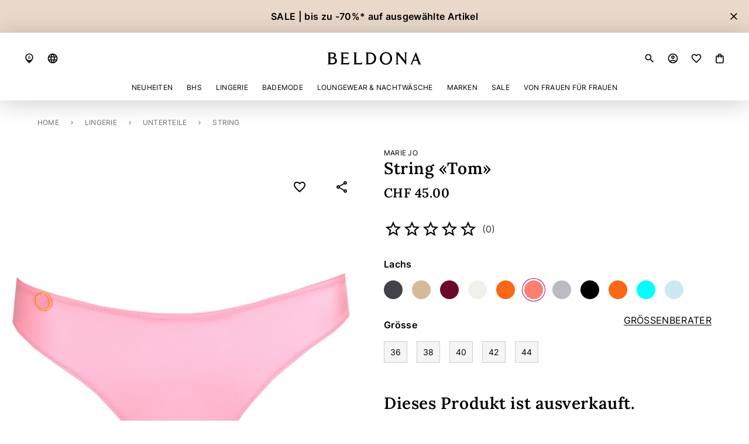

--- FILE ---
content_type: text/html;charset=UTF-8
request_url: https://www.beldona.com/ch/de/marken/marie-jo/string-string-tom-5161746938.html
body_size: 32331
content:
<!DOCTYPE html>
<html lang="de" class="styles-loading icons-loading">
<head>
<script>//common/scripts.isml</script>
<script defer src="/on/demandware.static/Sites-BD-Site/-/de_CH/v1768716204365/js/bootstrap.js"></script>
<script defer src="/on/demandware.static/Sites-BD-Site/-/de_CH/v1768716204365/js/main.js"></script>

    <script defer src="/on/demandware.static/Sites-BD-Site/-/de_CH/v1768716204365/js/productDetail.js"
        
    ></script>

    <script defer src="https://widget.reviews.io/product/dist.js"
        
    ></script>

    <script defer src="https://widget.reviews.io/rating-snippet/dist.js"
        
    ></script>

    <script defer src="/on/demandware.static/Sites-BD-Site/-/de_CH/v1768716204365/js/reviews.js"
        
    ></script>

    <script defer src="https://widget.reviews.io/polaris/build.js"
        
    ></script>



<meta charset=UTF-8>

<meta http-equiv="x-ua-compatible" content="ie=edge">

<meta name="viewport" content="width=device-width, initial-scale=1">



  <title>String Tom von Marie Jo | String | Beldona AG</title>


    <meta name="description" content="Sexy String f&uuml;r die perfekte Silhouette unter jedem Outfit."/>


    <meta name="keywords" content="Tom"/>




    
        <meta name="robots" content="index, follow">
    


<link rel="icon" type="image/png" href="/on/demandware.static/Sites-BD-Site/-/default/dwfee11c41/images/favicons/favicon-196x196.png" sizes="196x196" />
<link rel="icon" type="image/png" href="/on/demandware.static/Sites-BD-Site/-/default/dwc9c8590e/images/favicons/favicon-96x96.png" sizes="96x96" />
<link rel="icon" type="image/png" href="/on/demandware.static/Sites-BD-Site/-/default/dw34b21452/images/favicons/favicon-32x32.png" sizes="32x32" />
<link rel="icon" type="image/png" href="/on/demandware.static/Sites-BD-Site/-/default/dwe20b59d6/images/favicons/favicon-16x16.png" sizes="16x16" />
<link rel="icon" type="image/png" href="/on/demandware.static/Sites-BD-Site/-/default/dwbb68d8e4/images/favicons/favicon-128x128.png" sizes="128x128" />

<script>
    function iconsCheck() {
        if (document.fonts && !document.fonts.check('1rem "Material Icons Outlined"')) {
            document.fonts.load('1rem "Material Icons Outlined"').then(function () {
                document.documentElement.classList.remove('icons-loading')
            });
        } else {
            document.documentElement.classList.remove('icons-loading')
        }
    }
</script>

<link rel="preconnect" href="https://fonts.googleapis.com" />
<link rel="preconnect" href="https://fonts.gstatic.com" crossorigin />

<link
    rel="stylesheet"
    href="https://fonts.googleapis.com/css2?family=Material+Icons+Outlined&display=swap"
    media="print"
    onload="this.media='all';iconsCheck.call(this)"
/>

<link
    rel="stylesheet"
    href="https://fonts.googleapis.com/css2?family=Inter:wght@400;600&family=Lora:wght@600&display=swap"
    media="print"
    onload="this.media='all'"
/>

<link href="/on/demandware.static/Sites-BD-Site/-/default/dwde5ac6d5/fonts/Inter.woff2" rel="preload" as="font" type="font/woff2" crossorigin="anonymous"/>
<link href="/on/demandware.static/Sites-BD-Site/-/default/dwc82c350b/fonts/Lora.woff2" rel="preload" as="font" type="font/woff2" crossorigin="anonymous"/>

<style>
    @font-face {
        font-family: "Inter Variable";
        font-style: normal;
        font-weight: 100 900;
        font-display: swap;
        src: url("/on/demandware.static/Sites-BD-Site/-/default/dwde5ac6d5/fonts/Inter.woff2") format("woff2");
    }

    @font-face {
        font-family: "Lora Variable";
        font-style: normal;
        font-weight: 100 900;
        font-display: swap;
        src: url("/on/demandware.static/Sites-BD-Site/-/default/dwc82c350b/fonts/Lora.woff2") format("woff2");
    }

    @font-face {
        font-family: 'FontAwesome';
        font-style: normal;
        font-weight: 400;
        font-display: swap;
        src: url("/on/demandware.static/Sites-BD-Site/-/default/dw6d46f119/fonts/FontAwesome.woff2") format("woff2"),
            url("/on/demandware.static/Sites-BD-Site/-/default/dwfb09e480/fonts/FontAwesome.woff") format("woff");
    }
</style>

<style>*,:after,:before{box-sizing:border-box}html{font-family:sans-serif;line-height:1.15;-webkit-text-size-adjust:100%;-webkit-tap-highlight-color:rgba(0,0,0,0)}article,aside,figcaption,figure,footer,header,hgroup,main,nav,section{display:block}body{margin:0;font-family:Inter Variable,Inter,sans-serif;font-size:1rem;font-weight:400;line-height:1.5;color:#000;text-align:left;background-color:#fff}[tabindex="-1"]:focus{outline:0!important}hr{box-sizing:content-box;height:0;overflow:visible}h1,h2,h3,h4,h5,h6{margin-top:0;margin-bottom:.5rem}p{margin-top:0;margin-bottom:1rem}abbr[data-original-title],abbr[title]{text-decoration:underline;text-decoration:underline dotted;cursor:help;border-bottom:0;text-decoration-skip-ink:none}address{font-style:normal;line-height:inherit}address,dl,ol,ul{margin-bottom:1rem}dl,ol,ul{margin-top:0}ol ol,ol ul,ul ol,ul ul{margin-bottom:0}dt{font-weight:400}dd{margin-bottom:.5rem;margin-left:0}blockquote{margin:0 0 1rem}b,strong{font-weight:600}small{font-size:80%}sub,sup{position:relative;font-size:75%;line-height:0;vertical-align:baseline}sub{bottom:-.25em}sup{top:-.5em}a{color:inherit;text-decoration:none;background-color:transparent}@media not all and (pointer:coarse){a:hover{color:#b10065;text-decoration:none}}a:not([href]):not([tabindex]){color:inherit;text-decoration:none}@media not all and (pointer:coarse){a:not([href]):not([tabindex]):hover{color:inherit;text-decoration:none}}a:not([href]):not([tabindex]):focus{color:inherit;text-decoration:none;outline:0}code,kbd,pre,samp{font-family:SFMono-Regular,Menlo,Monaco,Consolas,Liberation Mono,Courier New,monospace;font-size:1em}pre{margin-top:0;margin-bottom:1rem;overflow:auto}figure{margin:0 0 1rem}img{border-style:none}img,svg{vertical-align:middle}svg{overflow:hidden}table{border-collapse:collapse}caption{padding-top:.75rem;padding-bottom:.75rem;color:#707070;text-align:left;caption-side:bottom}th{text-align:inherit}label{display:inline-block;margin-bottom:12px}button{border-radius:0}button:focus{outline:1px dotted;outline:5px auto -webkit-focus-ring-color}button,input,optgroup,select,textarea{margin:0;font-family:inherit;font-size:inherit;line-height:inherit}button,input{overflow:visible}button,select{text-transform:none}select{word-wrap:normal}[type=button],[type=reset],[type=submit],button{-webkit-appearance:button}[type=button]:not(:disabled),[type=reset]:not(:disabled),[type=submit]:not(:disabled),button:not(:disabled){cursor:pointer}[type=button]::-moz-focus-inner,[type=reset]::-moz-focus-inner,[type=submit]::-moz-focus-inner,button::-moz-focus-inner{padding:0;border-style:none}input[type=checkbox],input[type=radio]{box-sizing:border-box;padding:0}input[type=date],input[type=datetime-local],input[type=month],input[type=time]{-webkit-appearance:listbox}textarea{overflow:auto;resize:vertical}fieldset{min-width:0;padding:0;margin:0;border:0}legend{display:block;width:100%;max-width:100%;padding:0;margin-bottom:.5rem;font-size:1.5rem;line-height:inherit;color:inherit;white-space:normal}progress{vertical-align:baseline}[type=number]::-webkit-inner-spin-button,[type=number]::-webkit-outer-spin-button{height:auto}[type=search]{outline-offset:-2px;-webkit-appearance:none}[type=search]::-webkit-search-decoration{-webkit-appearance:none}::-webkit-file-upload-button{font:inherit;-webkit-appearance:button}output{display:inline-block}summary{display:list-item;cursor:pointer}template{display:none}.d-none,[hidden]{display:none!important}.d-inline{display:inline!important}.d-inline-block{display:inline-block!important}.d-block{display:block!important}.d-table{display:table!important}.d-table-row{display:table-row!important}.d-table-cell{display:table-cell!important}.d-flex{display:flex!important}.d-inline-flex{display:inline-flex!important}@media(min-width:576px){.d-sm-none{display:none!important}.d-sm-inline{display:inline!important}.d-sm-inline-block{display:inline-block!important}.d-sm-block{display:block!important}.d-sm-table{display:table!important}.d-sm-table-row{display:table-row!important}.d-sm-table-cell{display:table-cell!important}.d-sm-flex{display:flex!important}.d-sm-inline-flex{display:inline-flex!important}}@media(min-width:767px){.d-md-none{display:none!important}.d-md-inline{display:inline!important}.d-md-inline-block{display:inline-block!important}.d-md-block{display:block!important}.d-md-table{display:table!important}.d-md-table-row{display:table-row!important}.d-md-table-cell{display:table-cell!important}.d-md-flex{display:flex!important}.d-md-inline-flex{display:inline-flex!important}}@media(min-width:1024px){.d-lg-none{display:none!important}.d-lg-inline{display:inline!important}.d-lg-inline-block{display:inline-block!important}.d-lg-block{display:block!important}.d-lg-table{display:table!important}.d-lg-table-row{display:table-row!important}.d-lg-table-cell{display:table-cell!important}.d-lg-flex{display:flex!important}.d-lg-inline-flex{display:inline-flex!important}}@media(min-width:1200px){.d-xl-none{display:none!important}.d-xl-inline{display:inline!important}.d-xl-inline-block{display:inline-block!important}.d-xl-block{display:block!important}.d-xl-table{display:table!important}.d-xl-table-row{display:table-row!important}.d-xl-table-cell{display:table-cell!important}.d-xl-flex{display:flex!important}.d-xl-inline-flex{display:inline-flex!important}}@media(min-width:1460px){.d-xxl-none{display:none!important}.d-xxl-inline{display:inline!important}.d-xxl-inline-block{display:inline-block!important}.d-xxl-block{display:block!important}.d-xxl-table{display:table!important}.d-xxl-table-row{display:table-row!important}.d-xxl-table-cell{display:table-cell!important}.d-xxl-flex{display:flex!important}.d-xxl-inline-flex{display:inline-flex!important}}@media print{.d-print-none{display:none!important}.d-print-inline{display:inline!important}.d-print-inline-block{display:inline-block!important}.d-print-block{display:block!important}.d-print-table{display:table!important}.d-print-table-row{display:table-row!important}.d-print-table-cell{display:table-cell!important}.d-print-flex{display:flex!important}.d-print-inline-flex{display:inline-flex!important}}.position-static{position:static!important}.position-relative{position:relative!important}.position-absolute{position:absolute!important}.position-fixed{position:fixed!important}.position-sticky{position:sticky!important}.fixed-top{top:0}.fixed-bottom,.fixed-top{position:fixed;right:0;left:0;z-index:1030}.fixed-bottom{bottom:0}@supports(position:sticky){.sticky-top{position:sticky;top:0;z-index:1020}}.material-icons-outlined{height:1em;overflow:hidden;width:1em}.icons-loading .material-icons-outlined{visibility:hidden}.material-icons-outlined.md-16{font-size:16px}.material-icons-outlined.md-18{font-size:18px}.material-icons-outlined.md-20{font-size:20px}.material-icons-outlined.md-22{font-size:22px}.material-icons-outlined.md-24{font-size:24px}.material-icons-outlined.md-32{font-size:32px}.material-icons-outlined.md-36{font-size:36px}.material-icons-outlined.md-48{font-size:48px}.material-icons-outlined.active{color:#b10065}*{letter-spacing:.02em}body{overflow-x:hidden;overflow-y:scroll}ol,ul{list-style:none;padding:0}.skip{position:absolute;left:0;right:0;top:-4.2em;margin:0 auto;overflow:hidden;padding:1em 1.5em;background:#fff;transition:all .2s ease-in-out;width:fit-content}.skip:active,.skip:focus,.skip:hover{top:1rem;z-index:10000000}.btn-link{background:none;border:0;border-radius:0;color:inherit;padding:0;text-align:inherit}@media not all and (pointer:coarse){.btn-link:hover{color:#b10065;text-decoration:none}}.btn-link:active,.btn-link:focus{outline:1px solid #b10065;outline-offset:1px;text-decoration:none}@media(max-width:1023.98px){.btn-link:active,.btn-link:focus{outline:0}}.wishlist-icon:before{content:"favorite_border"}.wishlist-icon.active:before{content:"favorite"}.nav-bar{justify-content:center;margin-bottom:0}.dropdown-menu,.site-search{display:none}.styles-loading #footercontent,.styles-loading #maincontent{visibility:hidden}@media(max-width:1199.98px){.main-menu{background-color:transparent;bottom:0;left:0;overflow:hidden;pointer-events:none;position:fixed;top:0;transition:.5s cubic-bezier(0,1,.5,1);transition-property:visibility,background-color;visibility:hidden;width:100%;z-index:4}.main-menu.show{background-color:rgba(0,0,0,.4);pointer-events:auto;transition-delay:0s,0s;visibility:visible}}@media(max-width:766.98px){.main-menu.show{width:100%}}@media(min-width:1200px){.main-menu{margin:0 auto;max-width:1440px;transition:opacity .1s ease .1s,margin .2s linear}}@media(max-width:1199.98px){.main-menu-panel{background:#fff;max-width:496px;overflow:hidden;transform:translateX(-100%);transition:transform .5s cubic-bezier(0,1,.5,1)}.show>.main-menu-panel{transform:translateX(0)}}.main-menu .close-menu{box-shadow:0 4px 40px rgba(0,0,0,.2);padding:20px 16px;z-index:2}@media(max-width:1199.98px){.main-menu .nav{height:calc(100% - 64px);position:relative}}@media(max-width:1199.98px){.main-menu .nav-group{overflow:auto}}@media(max-width:1199.98px){.main-menu .nav-bar{padding:48px 0}}@media(max-width:766.98px){.main-menu .nav-bar{padding:40px 0}}.main-menu .nav-link{align-items:center;cursor:pointer;display:flex;font-size:.75rem;line-height:1;padding:0;text-transform:uppercase;white-space:normal}@media(min-width:1200px){.main-menu .nav-link{margin:10px 12px;min-height:1.5rem;text-align:center}}@media(max-width:1199.98px){.main-menu .nav-link{font-size:1.5rem;margin:12px 16px}}@media(max-width:766.98px){.main-menu .nav-link{font-size:1.25rem;margin:14px 16px}}.main-menu .nav-link.highlight{color:#e0004d}.main-menu .show>.nav-link{color:#b10065}@media(max-width:1199.98px){.main-menu .nav-link-small{font-size:.875rem;margin:14px 16px}}@media(max-width:766.98px){.main-menu .nav-link-small{margin:10px 16px}}@media(max-width:1199.98px){.main-menu .login-links{margin-top:34px}}@media(max-width:766.98px){.main-menu .login-links{margin-top:30px}}.main-menu .user-message{padding-left:8px}.main-menu .dropdown-teaser{max-width:100%;position:relative}@media(max-width:1199.98px){.main-menu .dropdown-teaser{margin-top:36px}}@media(max-width:766.98px){.main-menu .dropdown-teaser{margin-top:28px}}.main-menu .dropdown-teaser:after{position:absolute;content:"";height:100%;width:100%;background:linear-gradient(180deg,hsla(0,0%,7%,0) 50.26%,hsla(0,0%,7%,.64));left:0;top:0}.main-menu .dropdown-teaser img{width:100%}.main-menu .teaser-img-content{position:absolute;bottom:16px;left:16px;color:#fff;z-index:1;font-family:Lora Variable,Lora,serif;font-size:1rem}@media(max-width:1199.98px){.main-menu .teaser-img-content{font-size:1.5rem;font-weight:500}}@media(max-width:766.98px){.main-menu .teaser-img-content{font-size:1.125rem;font-weight:600}}@media not all and (pointer:coarse){.main-menu .dropdown-toggle:hover{color:#b10065}}@media(max-width:1199.98px){.main-menu .dropdown-toggle:after{content:"chevron_right";direction:ltr;display:inline-block;font-family:Material Icons Outlined;-webkit-font-feature-settings:"liga";font-size:1.5rem;-webkit-font-smoothing:antialiased;font-style:normal;font-weight:400;letter-spacing:normal;line-height:1;overflow:hidden;text-transform:none;white-space:nowrap;width:1em;word-wrap:normal;border:0;margin:-4px 0 -4px auto}.icons-loading .main-menu .dropdown-toggle:after{visibility:hidden}}@media(min-width:1200px){.main-menu .dropdown-toggle:after{content:none}}.main-menu .dropdown-menu{border:0;color:#000;line-height:1;overflow:auto;width:100%}@media(max-width:1199.98px){.main-menu .dropdown-menu{display:block;height:100%;left:-100%;padding:48px 0;top:0;transition:.5s cubic-bezier(0,1,.5,1);z-index:1}.main-menu .dropdown-menu.show{left:0}}@media(max-width:766.98px){.main-menu .dropdown-menu{padding-top:40px}}@media(min-width:1200px){.main-menu .dropdown-menu{box-shadow:0 50vh 10vh 40vh rgba(0,0,0,.4);max-height:calc(100vh - 165px);padding:40px 0;z-index:-1}}@media(max-width:1199.98px){.main-menu .dropdown-container{padding:0 16px}}@media(min-width:1200px){.main-menu .dropdown-content{background:#f5f5f5;box-shadow:50vw 0 0 50vw #f5f5f5;padding-left:32px}.main-menu .dropdown-content:before{content:"\A0";display:block}}.main-menu .dropdown-caption,.main-menu .dropdown-content:before{font-weight:700;font-size:1.5rem;margin-bottom:50px}@media(max-width:766.98px){.main-menu .dropdown-caption,.main-menu .dropdown-content:before{font-size:1.25rem;margin-bottom:40px}}@media(min-width:1200px){.main-menu .dropdown-caption,.main-menu .dropdown-content:before{margin-bottom:32px;font-weight:600;font-size:1rem;line-height:1.5}}@media(max-width:1199.98px){.main-menu .dropdown-column{margin-bottom:36px}.main-menu .dropdown-column:last-child{margin-bottom:0}}.main-menu .dropdown-mainitem{margin-bottom:24px;margin-top:24px}.main-menu .dropdown-mainitem:first-child{margin-top:0}@media(min-width:1200px){.main-menu .dropdown-mainitem{margin-bottom:16px;margin-top:20px}.main-menu .dropdown-mainitem:last-child{margin-bottom:0}}.main-menu .dropdown-item{margin:28px 0 28px 16px;white-space:normal}.main-menu .dropdown-item,.main-menu .dropdown-item:active,.main-menu .dropdown-item:focus{background:none;color:inherit}@media(min-width:1200px){.main-menu .dropdown-item{margin-bottom:20px;margin-top:0}.main-menu .dropdown-item:last-child{margin-bottom:0}}.main-menu .dropdown-label{color:#707070;font-size:.875rem;margin-bottom:20px;margin-top:32px}.main-menu .dropdown-label:first-child{margin-top:0}.main-menu .dropdown-label:last-child{margin-bottom:0}.main-menu .dropdown-title{display:inline-block;font-size:1.5rem}@media(max-width:766.98px){.main-menu .dropdown-title{font-size:1.25rem}}@media(min-width:1200px){.main-menu .dropdown-title{font-size:1rem}}.main-menu .dropdown-link{display:inline-block}@media(min-width:1200px){.main-menu .dropdown-link{font-size:.875rem}}.main-menu .dropdown-close{position:absolute;right:40px;top:36px;z-index:1}.main-menu .dropdown-navbar{margin-bottom:40px}@media(min-width:767px){.main-menu .dropdown-navbar{margin-bottom:50px}}.main-menu .dropdown-tabs{margin-top:52px}@media(min-width:767px){.main-menu .dropdown-tabs{margin-top:60px}}.main-menu .close-button{font-size:.75rem}.header{position:relative;position:sticky;top:0;z-index:3}.header-inner{background:#fff;box-shadow:0 4px 40px rgba(0,0,0,.2);max-height:200px;position:relative;transition:max-height .3s ease}.header-container{align-items:center;display:flex;justify-content:space-between;margin:0 auto;max-width:1440px;padding:16px}@media(min-width:1200px){.header-container{padding:32px 40px 16px}}.header-logo,.header-logo:active,.header-logo:focus,.header-logo:hover{color:currentColor}.header-logo svg{display:block;height:20px;width:auto}@media(max-width:766.98px){.header-logo svg{height:13px}}@media(min-width:1200px){.header-logo svg{height:24px}}.header-top-left,.header-top-right{align-items:center;display:flex;flex:1}.header-top-right{justify-content:flex-end}.header-icon-left{margin-right:20px}.header-icon-right{margin-left:20px}.header-icon-link{display:flex}@-moz-document url-prefix(){.header-icon-link{display:inline}.header-icon-link svg{max-width:1em}}.header-dropdown:focus{outline:1px solid #b10065;outline-offset:1px}.header-dropdown .dropdown-menu{left:50%;margin-left:-4rem}.header-dropdown .dropdown-menu:before{bottom:100%;content:"";height:20px;left:0;position:absolute;right:0}.header-dropdown .dropdown-item{float:left;margin:16px;width:auto}.header-dropdown-toggle{cursor:pointer}.header-dropdown-toggle.active,.show>.header-dropdown-toggle{color:#b10065;align-items:center}.header-banner{color:#000;overflow:hidden;background-color:#809997}.header-banner .banner-close{display:flex;color:inherit;outline:0;border:0;padding:0;opacity:1;position:absolute;right:16px;text-shadow:none;top:calc(50% - 10px);background:none}@media(max-width:766.98px){.header-banner .banner-close{top:0}}.header-banner .banner-close:focus{outline:1px solid currentColor}.header-banner P{margin-top:1rem}@media(max-width:766.98px){.header-banner P{padding-right:32px}}.header svg{display:block}.checkout-header{display:flex;justify-content:center;padding:24px 0;box-shadow:0 4px 40px rgba(0,0,0,.2)}@media(min-width:767px)and (max-width:1023.98px){.checkout-header{padding:22px 0}}.cookie-warning-messaging.cookie-warning{position:fixed;bottom:0;left:50%;transform:translate(-50%);text-align:center;display:none}.valid-cookie-warning{background-color:#707070;color:#fff;white-space:nowrap}.valid-cookie-warning p{margin-top:0;margin-bottom:.2em;padding-right:2em}.minicart,.minicart-link{position:relative}.minicart-link{align-items:center}.minicart-link.hasproducts:after{background:#b10065;border:1px solid #fff;border-radius:100%;content:"";height:8px;left:13px;position:absolute;top:1px;width:8px}.minicart-quantity{font-size:.75rem;line-height:1;margin-left:4px}.minicart-quantity:before{content:"("}.minicart-quantity:after{content:")"}.minicart-popover{display:none}</style>



<script>
    var stylesLeft = 3.0;

    function stylesCheck() {
        this.media = 'all';
        stylesLeft--;
        if (!stylesLeft) {
            document.documentElement.classList.remove('styles-loading');
        }
    }
</script>

<link
    rel="stylesheet"
    href="/on/demandware.static/Sites-BD-Site/-/de_CH/v1768716204365/css/bootstrap.css"
    media="print"
    onload="stylesCheck.call(this)"
/>
<link
    rel="stylesheet"
    href="/on/demandware.static/Sites-BD-Site/-/de_CH/v1768716204365/css/global.css"
    media="print"
    onload="stylesCheck.call(this)"
/>


    <link
        rel="stylesheet"
        href="/on/demandware.static/Sites-BD-Site/-/de_CH/v1768716204365/css/product/detail.css"
        media="print"
        onload="stylesCheck.call(this)"
        
    />




    <meta name="google-site-verification" content="google-site-verification" />










    


    
        
        
            <link rel="alternate" hreflang="x-default" href="https://www.beldona.com/ch/de/marken/marie-jo/string-string-tom-5161746938.html" />
        
        <link rel="alternate" hreflang="de" href="https://www.beldona.com/ch/de/marken/marie-jo/string-string-tom-5161746938.html" />
    
        
        
        <link rel="alternate" hreflang="it" href="https://www.beldona.com/ch/it/marche/marie-jo/perizoma-perizoma-tom-5161746938.html" />
    
        
        
        <link rel="alternate" hreflang="fr" href="https://www.beldona.com/ch/fr/marques/marie-jo/string-string-tom-5161746938.html" />
    



<script>
    var pageAction = 'productshow';
    window.dataLayer = window.dataLayer || [];
    dataLayer.push({"event":"view_item","ecommerce":{"currency":"CHF","items":[{"item_name":"Tom","affiliation":"BD Store","currency":"CHF","item_brand":"Marie Jo","item_category":"String","quantity":1,"item_id":"5161746938","item_old_id":"102001220140391M","item_master":"2506359299","item_old_master":"10200122013760","index":0}]}}); 
</script>


<script>
    window.dataLayer = window.dataLayer || [];
    dataLayer.push({"environment":"production","demandwareID":"cdDl7azvEWGObLcaChoi0kyGtL","loggedInState":false,"locale":"de_CH","currency":"CHF","pageLanguage":"en_US","registered":false,"email":"","emailHash":"","user_id":""});
</script>


<!-- Google Tag Manager -->
<script>(function(w,d,s,l,i){w[l]=w[l]||[];w[l].push({'gtm.start':new Date().getTime(),event:'gtm.js'});var f=d.getElementsByTagName(s)[0],j=d.createElement(s);j.async=true;j.src="https://s.beldona.com/37tuduglxnqx.js?"+i;f.parentNode.insertBefore(j,f);})(window,document,'script','dataLayer','cyh96v=aWQ9R1RNLU44S1o4VzI%3D&page=2');</script>
<!-- End Google Tag Manager -->


<script defer src="/on/demandware.static/Sites-BD-Site/-/de_CH/v1768716204365/js/tagmanager.js"></script><!-- Marketing Cloud Analytics -->
<script defer type="text/javascript" src="//510005334.collect.igodigital.com/collect.js"></script>
<!-- End Marketing Cloud Analytics -->



<link rel="canonical" href="https://www.beldona.com/ch/de/marken/marie-jo/string-string-tom-2506359299.html"/>
<meta property="og:url" content="https://www.beldona.com/ch/de/marken/marie-jo/string-string-tom-2506359299.html" />


<meta property="og:image" content="https://beldona-iview.novomind.com/iview/2653310_MP.jpg" />

<meta property="og:title" content="String Tom von Marie Jo | String | Beldona AG" />
<meta property="og:type" content="website" />
<script type="text/javascript">//<!--
/* <![CDATA[ (head-active_data.js) */
var dw = (window.dw || {});
dw.ac = {
    _analytics: null,
    _events: [],
    _category: "",
    _searchData: "",
    _anact: "",
    _anact_nohit_tag: "",
    _analytics_enabled: "true",
    _timeZone: "Europe/Zurich",
    _capture: function(configs) {
        if (Object.prototype.toString.call(configs) === "[object Array]") {
            configs.forEach(captureObject);
            return;
        }
        dw.ac._events.push(configs);
    },
	capture: function() { 
		dw.ac._capture(arguments);
		// send to CQ as well:
		if (window.CQuotient) {
			window.CQuotient.trackEventsFromAC(arguments);
		}
	},
    EV_PRD_SEARCHHIT: "searchhit",
    EV_PRD_DETAIL: "detail",
    EV_PRD_RECOMMENDATION: "recommendation",
    EV_PRD_SETPRODUCT: "setproduct",
    applyContext: function(context) {
        if (typeof context === "object" && context.hasOwnProperty("category")) {
        	dw.ac._category = context.category;
        }
        if (typeof context === "object" && context.hasOwnProperty("searchData")) {
        	dw.ac._searchData = context.searchData;
        }
    },
    setDWAnalytics: function(analytics) {
        dw.ac._analytics = analytics;
    },
    eventsIsEmpty: function() {
        return 0 == dw.ac._events.length;
    }
};
/* ]]> */
// -->
</script>
<script type="text/javascript">//<!--
/* <![CDATA[ (head-cquotient.js) */
var CQuotient = window.CQuotient = {};
CQuotient.clientId = 'bfqt-BD';
CQuotient.realm = 'BFQT';
CQuotient.siteId = 'BD';
CQuotient.instanceType = 'prd';
CQuotient.locale = 'de_CH';
CQuotient.fbPixelId = '__UNKNOWN__';
CQuotient.activities = [];
CQuotient.cqcid='';
CQuotient.cquid='';
CQuotient.cqeid='';
CQuotient.cqlid='';
CQuotient.apiHost='api.cquotient.com';
/* Turn this on to test against Staging Einstein */
/* CQuotient.useTest= true; */
CQuotient.useTest = ('true' === 'false');
CQuotient.initFromCookies = function () {
	var ca = document.cookie.split(';');
	for(var i=0;i < ca.length;i++) {
	  var c = ca[i];
	  while (c.charAt(0)==' ') c = c.substring(1,c.length);
	  if (c.indexOf('cqcid=') == 0) {
		CQuotient.cqcid=c.substring('cqcid='.length,c.length);
	  } else if (c.indexOf('cquid=') == 0) {
		  var value = c.substring('cquid='.length,c.length);
		  if (value) {
		  	var split_value = value.split("|", 3);
		  	if (split_value.length > 0) {
			  CQuotient.cquid=split_value[0];
		  	}
		  	if (split_value.length > 1) {
			  CQuotient.cqeid=split_value[1];
		  	}
		  	if (split_value.length > 2) {
			  CQuotient.cqlid=split_value[2];
		  	}
		  }
	  }
	}
}
CQuotient.getCQCookieId = function () {
	if(window.CQuotient.cqcid == '')
		window.CQuotient.initFromCookies();
	return window.CQuotient.cqcid;
};
CQuotient.getCQUserId = function () {
	if(window.CQuotient.cquid == '')
		window.CQuotient.initFromCookies();
	return window.CQuotient.cquid;
};
CQuotient.getCQHashedEmail = function () {
	if(window.CQuotient.cqeid == '')
		window.CQuotient.initFromCookies();
	return window.CQuotient.cqeid;
};
CQuotient.getCQHashedLogin = function () {
	if(window.CQuotient.cqlid == '')
		window.CQuotient.initFromCookies();
	return window.CQuotient.cqlid;
};
CQuotient.trackEventsFromAC = function (/* Object or Array */ events) {
try {
	if (Object.prototype.toString.call(events) === "[object Array]") {
		events.forEach(_trackASingleCQEvent);
	} else {
		CQuotient._trackASingleCQEvent(events);
	}
} catch(err) {}
};
CQuotient._trackASingleCQEvent = function ( /* Object */ event) {
	if (event && event.id) {
		if (event.type === dw.ac.EV_PRD_DETAIL) {
			CQuotient.trackViewProduct( {id:'', alt_id: event.id, type: 'raw_sku'} );
		} // not handling the other dw.ac.* events currently
	}
};
CQuotient.trackViewProduct = function(/* Object */ cqParamData){
	var cq_params = {};
	cq_params.cookieId = CQuotient.getCQCookieId();
	cq_params.userId = CQuotient.getCQUserId();
	cq_params.emailId = CQuotient.getCQHashedEmail();
	cq_params.loginId = CQuotient.getCQHashedLogin();
	cq_params.product = cqParamData.product;
	cq_params.realm = cqParamData.realm;
	cq_params.siteId = cqParamData.siteId;
	cq_params.instanceType = cqParamData.instanceType;
	cq_params.locale = CQuotient.locale;
	
	if(CQuotient.sendActivity) {
		CQuotient.sendActivity(CQuotient.clientId, 'viewProduct', cq_params);
	} else {
		CQuotient.activities.push({activityType: 'viewProduct', parameters: cq_params});
	}
};
/* ]]> */
// -->
</script>


   <script type="application/ld+json">
        {"@context":"https://schema.org/","@type":"Product","name":"Marie Jo – String «Tom»","description":"Sexy String für die perfekte Silhouette unter jedem Outfit.","mpn":"5161746938","sku":"5161746938","brand":{"@type":"Brand","name":"Marie Jo"},"image":["https://beldona-iview.novomind.com/iview/2653310_MP.jpg","https://beldona-iview.novomind.com/iview/2653310_UT_F.jpg","https://beldona-iview.novomind.com/iview/2653310_UT_B.jpg","https://beldona-iview.novomind.com/iview/2653310_DP.jpg"],"offers":{"url":"https://www.beldona.com/ch/de/marken/marie-jo/string-string-tom-5161746938.html","@type":"Offer","priceCurrency":"CHF","price":"45.00","availability":"https://schema.org/OutOfStock","deliveryLeadTime":"In 2–3 Werktagen","shippingDetails":{"@type":"OfferShippingDetails","deliveryTime":{"@type":"ShippingDeliveryTime","handlingTime":{"@type":"QuantitativeValue","minValue":2,"maxValue":3,"unitCode":"DAY"}}}},"color":"Lachs","size":"36–44","itemCondition":"https://schema.org/NewCondition"}
    </script>


</head>
<body>

<div class="page" data-action="Product-Show" data-querystring="pid=5161746938" >







<a href="#maincontent" class="skip" aria-label="Zum Hauptinhalt">Zum Hauptinhalt</a>
<a href="#footercontent" class="skip" aria-label="Zum Footerinhalt">Zum Footerinhalt</a>

<div class="header-banner d-none">
    <div class="container text-center position-relative">
        
	 


	
    
        <style>
    .header-banner {
        color: #00000;
        background-color:  #E9D9CA}
    </style>
    
      <p><a href="https://www.beldona.com/ch/de/sale/winter-sale/"><b>SALE | bis zu -70%* auf ausgewählte Artikel</b></a></p>

    <button type="button" class="banner-close" aria-label="Close">
        <span class="material-icons-outlined md-20" aria-hidden="true">close</span>
    </button>
    

 
	
    </div>
</div>

<header class="header" id="pageheader">
    <div class="header-inner">
        <div class="header-container navbar-header">
            <div class="header-top-left">
                <button class="header-icon-left btn-link navbar-toggler no-focus d-xl-none" type="button" aria-controls="sg-navbar-collapse"
                    aria-expanded="false" aria-label="Toggle navigation">
                    
                    <svg width="32" height="32" viewBox="0 0 32 32" fill="currentColor" focusable="false">
	<path d="M0 24H24V21.3333H0V24ZM0 17.3333H16V14.6667H0V17.3333ZM0 8V10.6667H24V8H0Z" fill="currentColor"/>
</svg>
                </button>

                <div class="header-icon-left d-none d-xl-block">
                    <a
                        class="header-icon-link material-icons-outlined md-20"
                        href="/ch/de/stores/?showMap=true&amp;horizontalView=true&amp;isForm=true"
                        title="Filialsuche"
                    >
                        <svg class="w-100 h-100" viewBox="0 0 24 24" fill="currentColor" focusable="false">
    <path d="M12,2c-4.2,0-8,3.22-8,8.2c0,3.32,2.67,7.25,8,11.8c5.33-4.55,8-8.48,8-11.8C20,5.22,16.2,2,12,2z M12,15.75
        c-3.31,0-6-2.69-6-6s2.69-6,6-6s6,2.69,6,6S15.31,15.75,12,15.75z"/>
    <path d="M11.06,9.21h0.72C12.29,9.2,13,9.08,13,8.17c0-0.81-0.63-0.87-1.38-0.87h-0.57v1.91H11.06L11.06,9.21z M11.06,9.76v2.35
        h0.75c0.85,0,1.66-0.07,1.66-1.2c0-0.95-0.69-1.14-1.44-1.14H11.06L11.06,9.76z M9.61,12.75v-0.03c0.16-0.06,0.53-0.25,0.53-0.63
        V7.41c0-0.4-0.37-0.57-0.53-0.63V6.75h2.11c0.63,0,2.16,0.07,2.16,1.39c0,0.62-0.45,1.01-0.81,1.22c0.41,0.15,1.32,0.53,1.34,1.53
        c0.01,0.66-0.4,1.86-2.3,1.86H9.61z"/>
</svg>

                    </a>
                </div>

                <div class="header-icon-left d-none d-xl-block">
                    
    <div class="header-dropdown dropdown country-selector" data-url="/on/demandware.store/Sites-BD-Site/de_CH/Page-SetLocale" tabindex="0">
        <span
            class="header-dropdown-toggle d-flex"
            id="dropdownCountrySelector"
            data-toggle="dropdown"
            aria-haspopup="true"
            aria-expanded="false"
            role="button"
        >
            <span class="material-icons-outlined md-20" title="Sprachauswahl">language</span>
        </span>
        <div class="dropdown-menu dropdown-country-selector" aria-labelledby="dropdownCountrySelector">
            <a class="dropdown-item text-capitalize active" href="https://www.beldona.com/ch/de/marken/marie-jo/string-string-tom-5161746938.html" data-locale="de_CH" data-currencyCode="CHF" >
                Deutsch
            </a>
            
                <a class="dropdown-item text-capitalize" href="https://www.beldona.com/ch/fr/marques/marie-jo/string-string-tom-5161746938.html" data-locale="fr_CH" data-currencyCode="CHF" >
                    fran&ccedil;ais
                </a>
            
                <a class="dropdown-item text-capitalize" href="https://www.beldona.com/ch/it/marche/marie-jo/perizoma-perizoma-tom-5161746938.html" data-locale="it_CH" data-currencyCode="CHF" >
                    italiano
                </a>
            
        </div>
    </div>


                </div>
            </div>

            <div class="header-top-center">
                <a class="header-logo d-block"
                    href="/ch/de/"
                    title="Beldona"
                    tabindex="-1"
                >
                    
    
    <div class="content-asset"><!-- dwMarker="content" dwContentID="f4fc14135c89e792593564cfbb" -->
        <svg width="219" viewBox="0 0 219 32" fill="none" xmlns="http://www.w3.org/2000/svg" style="max-width:100%;" title="Beldona Logo">
<path d="M8.61311 13.6H11.8848C14.2216 13.5333 17.4265 13 17.4265 8.86666C17.4265 5.19999 14.5555 4.93333 11.1503 4.93333H8.54634V13.6H8.61311ZM8.61311 16.0667V26.7333H12.0183C15.8909 26.7333 19.5631 26.4 19.5631 21.2667C19.5631 16.9333 16.425 16.0667 13.0198 16.0667H8.61311ZM2.00305 29.6667V29.5333C2.7375 29.2667 4.40671 28.4 4.40671 26.6667V5.39999C4.40671 3.59999 2.7375 2.79999 2.00305 2.53333V2.39999H11.6177C14.4887 2.39999 21.4326 2.73333 21.4326 8.73333C21.4326 11.5333 19.3628 13.3333 17.7604 14.2667C19.6299 14.9333 23.7695 16.6667 23.8363 21.2C23.9031 24.2 22.0335 29.6667 13.3537 29.6667H2.00305Z" fill="currentColor"/>
<path d="M38.1915 26.8H47.0049C48.6073 26.8 49.4086 26.8 50.9442 24.9333L51.879 23.8667H52.0793L51.3448 29.7333H31.5814V29.6C32.3159 29.3333 33.9851 28.4667 33.9851 26.7333V5.40001C33.9851 3.60001 32.3159 2.80001 31.5814 2.53334V2.40001H50.2098L50.3433 7.60001H50.2098L49.9427 7.13334L49.4753 6.33334C48.8076 5.33334 48.5406 4.93334 47.8729 4.93334H38.1915V13.6H45.3357C46.404 13.5333 46.6043 13.5333 47.2052 12.7333L48.0064 11.5333H48.0732V18.1333H47.9397L47.1384 17C46.5375 16.2 46.3372 16.1333 45.2689 16.1333H38.1247L38.1915 26.8ZM67.9034 2.33334H70.2403V2.40001C69.5726 2.60001 67.6363 3.40001 67.6363 5.33334V26.7333L76.3829 26.8C77.9854 26.8 78.7866 26.8 80.3223 24.9333L81.257 23.8H81.4573L80.7229 29.6667H61.0262V29.5333C61.7607 29.2667 63.4299 28.4 63.4299 26.6667V5.33334C63.4299 3.40001 61.4268 2.60001 60.8259 2.40001V2.33334H67.9034Z" fill="currentColor"/>
<path d="M95.1448 26.8V4.99999H98.8171C106.896 4.99999 108.899 12.2 108.899 15.4667C108.899 20.8 105.761 26.2667 99.0841 26.8H95.1448ZM100.954 2.53333C100.219 2.46666 99.4848 2.39999 98.7503 2.39999H88.468V2.46666C89.1357 2.66666 91.0719 3.46666 91.0719 5.39999V26.6667C91.0719 28.4667 89.4027 29.2667 88.6683 29.5333V29.6667H98.1494C108.899 29.6667 113.373 21.9333 113.373 15.5333C113.239 12.3333 111.503 3.59999 100.954 2.53333ZM135.339 1.59999C144.353 1.33333 149.561 9.13333 149.695 15.6667C149.895 23.9333 143.418 30.4667 136.007 30.4667H135.273C127.861 30.4667 121.385 23.9333 121.585 15.6667C121.785 9.19999 126.927 1.33333 135.94 1.59999H135.339ZM135.606 4.13333C130.332 4.13333 126.125 8.66666 126.125 15.5333C126.125 23.7333 131.266 27.7333 135.673 27.7333H135.74C140.147 27.7333 145.288 23.7333 145.288 15.5333C145.288 8.66666 141.081 4.13333 135.807 4.13333H135.606Z" fill="currentColor"/>
<path d="M181.81 30.2667V30.4H181.476L162.648 7.46667V26.6667C162.648 28.6 164.584 29.4 165.252 29.6V29.7333H157.106V29.6C157.84 29.4 159.71 28.6 159.71 26.7333V5.40001C159.71 3.46667 157.707 2.66667 157.106 2.46667V2.40001H163.849L179.206 21.0667L179.273 8.33334V5.46667C179.273 3.53334 177.27 2.73334 176.669 2.53334V2.46667H184.481V2.53334C183.813 2.73334 181.877 3.53334 181.877 5.46667V30.2667H181.81ZM195.631 28.5333C196.032 28.8 197.434 29.5333 197.434 29.5333V29.6667H190.624V29.5333C190.624 29.5333 191.692 29.2 192.426 28.3333C192.693 28 192.96 27.6667 193.161 27.2C193.227 27.0667 193.495 26.4667 193.628 26.0667C194.162 24.8 195.231 22.2 195.297 22.0667L203.91 1.60001H203.977L213.725 26.8667L213.792 27C214.66 29 216.93 29.6 216.93 29.6V29.6667H207.783V29.6C207.783 29.6 209.719 29 209.719 28.2C209.719 28.2 209.786 28 209.586 27.3333C209.519 27.0667 207.85 22.5333 207.382 21.4H198.302L195.698 27.6C195.631 27.7333 195.564 27.9333 195.431 28.1333C195.364 28.4667 195.631 28.5333 195.631 28.5333ZM199.437 18.8667H206.514L203.176 10L199.437 18.8667Z" fill="currentColor"/>
</svg>
    </div> <!-- End content-asset -->



                </a>
            </div>

            <div class="header-top-right">
                <div class="header-icon-right">
                    <button class="btn-link d-flex js-search">
                        <span class="material-icons-outlined md-20" title="Suche">search</span>
                    </button>
                    <div class="site-search container mw-100 h-100 hide">
    <form
        class="search-form position-relative"
        action="/ch/de/search/"
        method="get"
        name="simpleSearch"
        role="search"
    >
        <input
            class="form-control search-field"
            type="text"
            name="q"
            value=""
            placeholder="Suchbegriff"
            role="combobox"
            aria-describedby="search-assistive-text"
            aria-haspopup="listbox"
            aria-owns="search-results"
            aria-expanded="false"
            aria-autocomplete="list"
            aria-activedescendant=""
            aria-controls="search-results"
            aria-label="Geben Sie ein Suchwort, oder eine Artikelnummer bzw. Referenznummer ein."
            autocomplete="off"
            spellcheck="false"
        />
        <button type="reset" name="reset-button" class="reset-button btn-link d-none js-reset" aria-label="Suchworte"><span class="material-icons-outlined md-16">cancel</span></button>
        <button type="submit" name="search-button" class="search-button btn-link" aria-label="Suche absenden"><span class="material-icons-outlined">search</span></button>
        <input type="hidden" value="de_CH" name="lang" />
    </form>
    <button class="btn-link material-icons-outlined js-close" type="button">close</button>
    <div class="suggestions-wrapper" data-url="/on/demandware.store/Sites-BD-Site/de_CH/SearchServices-GetSuggestions?q="></div>
</div>

                </div>

                <div class="header-icon-right d-none d-xl-block">
                    
    <a
        class="d-flex"
        href="https://www.beldona.com/ch/de/login/"
        aria-label="Anmelden zu My Beldona"
        role="button"
    >
        <span class="material-icons-outlined md-20" title="Anmelden">account_circle</span>
    </a>


                </div>

                <!-- Wishlist -->
                <a class="header-icon-right d-none d-xl-flex" href="https://www.beldona.com/ch/de/wishlist/" title="Wunschliste" >
    <span class="js-header-wishlist-icon wishlist-icon material-icons-outlined md-20 " data-wishlist-items="https://www.beldona.com/on/demandware.store/Sites-BD-Site/de_CH/Wishlist-GetWishlistItems"></span>
</a>


                <div class="header-icon-right minicart" data-action-url="/on/demandware.store/Sites-BD-Site/de_CH/Cart-MiniCartShow">
                    <a class="minicart-link d-flex align-items-center " href="https://www.beldona.com/ch/de/cart/" title="Artikel" aria-label="Artikel" aria-haspopup="true">
    <span class="material-icons-outlined md-20">shopping_bag</span>
    <span class="minicart-quantity d-none">
        0
    </span>
</a>
<div class="minicart-popover"></div>

                </div>
            </div>
        </div>

        <div class="main-menu" id="sg-navbar-collapse">
            <div class="main-menu-panel h-100">
                <div class="close-menu position-relative d-xl-none">
    <button class="navbar-close btn-link d-flex align-items-center" aria-label="Men&uuml; schliessen">
        <span aria-hidden="true" class="material-icons-outlined mr-3">close</span>
        Schliessen
    </button>
</div>

<nav class="nav d-block">
    <div class="nav-group h-100" role="navigation">
        <ul class="nav-bar d-flex flex-column flex-xl-row justify-content-center m-0" role="menu">
            
                
                    
                        <li class="nav-item dropdown position-static" role="presentation">
                            <a href="/ch/de/neuheiten/" id="80" class="nav-link dropdown-toggle p-0 no-focus " role="button" data-toggle="dropdown" aria-haspopup="true" aria-expanded="false" tabindex="0">Neuheiten</a>

                            
                            










    <div class="dropdown-menu m-0" role="menu" aria-hidden="true" aria-label="80">
        <button class="dropdown-close back-button btn-link d-none d-xl-flex" aria-label="Men&uuml; schliessen">
            <span class="material-icons-outlined">close</span>
        </button>

        <div class="dropdown-container container">
            <div class="dropdown-navbar d-xl-none">
                <button role="button" class="btn-link text-uppercase small back-button" aria-label="Zur&uuml;ck zum vorherigen Men&uuml;">
                    Zur&uuml;ck
                </button>

                <ul class="dropdown-tabs nav nav-tabs d-xl-none">
                    <li class="nav-item">
                        <a
                            class="nav-link active custom-tab"
                            href="#tab-80-1"
                            data-toggle="tab"
                            role="tab"
                            aria-controls="nav-home"
                            aria-selected="true"
                        >
                            Produkte
                        </a>
                    </li>
                    
                </ul>
            </div>

            <div class="row tab-content">
                <div class="dropdown-categories col-12 col-xl-9 tab-pane active d-xl-block" id="tab-80-1">
                    <a href="/ch/de/neuheiten/" id="80" class="dropdown-caption nav-focus-link d-inline-block">
                        Alle Neuheiten
                    </a>

                    <div class="row">
                        
                            <div class="col-12 col-xl-4 order-xl-0 order-2">
                                <div class="dropdown-teaser">
                                    
    
    <div class="content-asset"><!-- dwMarker="content" dwContentID="87d841b1922661a26a8600d390" -->
        <p style="text-align: right;"><span class="teaser-img-content"> </span><a href="https://www.beldona.com/ch/de/neuheiten/"><img alt="" class="h-auto js-force-loading" height="205" loading="lazy" src="https://www.beldona.com/on/demandware.static/-/Sites-BD-Library/default/dw7c6202e6/images/Category Hover Images in Mega Navigation/Neuheiten.jpg" title="" width="341" /></a></p>
    </div> <!-- End content-asset -->



                                </div>
                            </div>
                        

                        <ul class="col-12 col-xl-4">
                            
                                

                                
                                    <li class="dropdown-mainitem nav-focus-item" role="presentation">
                                        <a href="/ch/de/neuheiten/bhs/" id="801" role="menuitem" class="dropdown-title nav-focus-link">
                                            BHs
                                        </a>
                                    </li>
                                
                            
                                

                                
                                    <li class="dropdown-mainitem nav-focus-item" role="presentation">
                                        <a href="/ch/de/neuheiten/lingerie/" id="802" role="menuitem" class="dropdown-title nav-focus-link">
                                            Lingerie
                                        </a>
                                    </li>

                                    
                                     
    
        <li class="dropdown-item nav-focus-item" role="presentation">
            <a href="/ch/de/neuheiten/lingerie/unterteile/" id="8021" role="menuitem" class="dropdown-link nav-focus-link">
                Unterteile
            </a>
        </li>
    


                                
                            
                                

                                
                                    <li class="dropdown-mainitem nav-focus-item" role="presentation">
                                        <a href="/ch/de/neuheiten/bademode/" id="803" role="menuitem" class="dropdown-title nav-focus-link">
                                            Bademode
                                        </a>
                                    </li>
                                
                            
                                

                                
                                    <li class="dropdown-mainitem nav-focus-item" role="presentation">
                                        <a href="/ch/de/neuheiten/loungewear-nachtwaesche/" id="804" role="menuitem" class="dropdown-title nav-focus-link">
                                            Loungewear &amp; Nachtw&auml;sche
                                        </a>
                                    </li>
                                
                            
                                

                                
                                    <li class="dropdown-mainitem nav-focus-item" role="presentation">
                                        <a href="/ch/de/neuheiten/accessoires/" id="807" role="menuitem" class="dropdown-title nav-focus-link">
                                            Accessoires
                                        </a>
                                    </li>
                                
                            
                        </ul>
                    </div>
                </div>

                
            </div>
        </div>
    </div>


                        </li>
                    
                
                    
                        <li class="nav-item dropdown position-static" role="presentation">
                            <a href="/ch/de/bhs/" id="10" class="nav-link dropdown-toggle p-0 no-focus " role="button" data-toggle="dropdown" aria-haspopup="true" aria-expanded="false" tabindex="0">BHs</a>

                            
                            










    <div class="dropdown-menu m-0" role="menu" aria-hidden="true" aria-label="10">
        <button class="dropdown-close back-button btn-link d-none d-xl-flex" aria-label="Men&uuml; schliessen">
            <span class="material-icons-outlined">close</span>
        </button>

        <div class="dropdown-container container">
            <div class="dropdown-navbar d-xl-none">
                <button role="button" class="btn-link text-uppercase small back-button" aria-label="Zur&uuml;ck zum vorherigen Men&uuml;">
                    Zur&uuml;ck
                </button>

                <ul class="dropdown-tabs nav nav-tabs d-xl-none">
                    <li class="nav-item">
                        <a
                            class="nav-link active custom-tab"
                            href="#tab-10-1"
                            data-toggle="tab"
                            role="tab"
                            aria-controls="nav-home"
                            aria-selected="true"
                        >
                            Produkte
                        </a>
                    </li>
                    
                        <li class="nav-item">
                            <a
                                class="nav-link custom-tab"
                                href="#tab-10-2"
                                data-toggle="tab"
                                role="tab"
                                aria-controls="nav-home"
                                aria-selected="true"
                            >
                                Inspiration
                            </a>
                        </li>
                    
                </ul>
            </div>

            <div class="row tab-content">
                <div class="dropdown-categories col-12 col-xl-9 tab-pane active d-xl-block" id="tab-10-1">
                    <a href="/ch/de/bhs/" id="10" class="dropdown-caption nav-focus-link d-inline-block">
                        Alle BHs
                    </a>

                    <div class="row">
                        
                            <div class="col-12 col-xl-4 order-xl-0 order-2">
                                <div class="dropdown-teaser">
                                    
    
    <div class="content-asset"><!-- dwMarker="content" dwContentID="c7b4fdd3992a52897c60971888" -->
        <span class="teaser-img-content"></span><img class="h-auto js-force-loading" alt="" src="https://www.beldona.com/on/demandware.static/-/Sites-BD-Library/default/dwf503deff/images/Category Hover Images in Mega Navigation/BH.jpg" title="" loading="lazy" width="288" height="172" />
    </div> <!-- End content-asset -->



                                </div>
                            </div>
                        

                        <ul class="col-12 col-xl-4">
                            
                                

                                
                                    <li class="dropdown-mainitem nav-focus-item" role="presentation">
                                        <a href="/ch/de/bhs/neuheiten/" id="102" role="menuitem" class="dropdown-title nav-focus-link">
                                            Neuheiten
                                        </a>
                                    </li>
                                
                            
                                

                                
                                    <li class="dropdown-mainitem nav-focus-item" role="presentation">
                                        <a href="/ch/de/bhs/push-up-bhs/" id="103" role="menuitem" class="dropdown-title nav-focus-link">
                                            Push-up BHs
                                        </a>
                                    </li>
                                
                            
                                

                                
                                    <li class="dropdown-mainitem nav-focus-item" role="presentation">
                                        <a href="/ch/de/bhs/bralette/" id="104" role="menuitem" class="dropdown-title nav-focus-link">
                                            Bralette
                                        </a>
                                    </li>
                                
                            
                                

                                
                                    <li class="dropdown-mainitem nav-focus-item" role="presentation">
                                        <a href="/ch/de/bhs/balconette/" id="105" role="menuitem" class="dropdown-title nav-focus-link">
                                            Balconette
                                        </a>
                                    </li>
                                
                            
                                

                                
                                    <li class="dropdown-mainitem nav-focus-item" role="presentation">
                                        <a href="/ch/de/bhs/sport-bhs/" id="106" role="menuitem" class="dropdown-title nav-focus-link">
                                            Sport-BHs
                                        </a>
                                    </li>
                                
                            
                                

                                
                                    <li class="dropdown-mainitem nav-focus-item" role="presentation">
                                        <a href="/ch/de/bhs/t-shirt-bhs/" id="107" role="menuitem" class="dropdown-title nav-focus-link">
                                            T-Shirt BHs
                                        </a>
                                    </li>
                                
                            
                                

                                
                                    <li class="dropdown-mainitem nav-focus-item" role="presentation">
                                        <a href="/ch/de/bhs/big-cup/" id="108" role="menuitem" class="dropdown-title nav-focus-link">
                                            Big Cup
                                        </a>
                                    </li>
                                
                            
                                

                                
                                    <li class="dropdown-mainitem nav-focus-item" role="presentation">
                                        <a href="/ch/de/bhs/still-bhs/" id="109" role="menuitem" class="dropdown-title nav-focus-link">
                                            Still BHs
                                        </a>
                                    </li>
                                
                            
                                

                                
                                    <li class="dropdown-mainitem nav-focus-item" role="presentation">
                                        <a href="/ch/de/bhs/einlagen-prothesen-bhs/" id="110" role="menuitem" class="dropdown-title nav-focus-link">
                                            Einlagen &amp; Prothesen-BHs
                                        </a>
                                    </li>
                                
                            
                                

                                
                                    <li class="dropdown-mainitem nav-focus-item" role="presentation">
                                        <a href="/ch/de/bhs/accessoires/" id="111" role="menuitem" class="dropdown-title nav-focus-link">
                                            Accessoires
                                        </a>
                                    </li>
                                
                            
                                

                                
                                    <li class="dropdown-mainitem nav-focus-item" role="presentation">
                                        <a href="/ch/de/bhs/essentials/" id="115" role="menuitem" class="dropdown-title nav-focus-link">
                                            Essentials
                                        </a>
                                    </li>
                                
                            
                                

                                
                                    <li class="dropdown-mainitem nav-focus-item" role="presentation">
                                        <a href="/ch/de/bhs/bh-multiway/" id="127" role="menuitem" class="dropdown-title nav-focus-link">
                                            BH Multiway
                                        </a>
                                    </li>
                                
                            
                        </ul>
                    </div>
                </div>

                
                    <ul class="dropdown-content col-12 col-xl-3 tab-pane d-xl-block" id="tab-10-2">
                        
                            <li class="dropdown-label nav-focus-item" role="presentation">
                                <a href="/ch/de/lingerie-expertise/finden-deine-groesse/LE040.html" role="menuitem" class="nav-focus-link">
                                    Finden deine Gr&ouml;sse
                                </a>
                            </li>

                            
                        
                    </ul>
                
            </div>
        </div>
    </div>


                        </li>
                    
                
                    
                        <li class="nav-item dropdown position-static" role="presentation">
                            <a href="/ch/de/lingerie/" id="20" class="nav-link dropdown-toggle p-0 no-focus " role="button" data-toggle="dropdown" aria-haspopup="true" aria-expanded="false" tabindex="0">Lingerie</a>

                            
                            










    <div class="dropdown-menu m-0" role="menu" aria-hidden="true" aria-label="20">
        <button class="dropdown-close back-button btn-link d-none d-xl-flex" aria-label="Men&uuml; schliessen">
            <span class="material-icons-outlined">close</span>
        </button>

        <div class="dropdown-container container">
            <div class="dropdown-navbar d-xl-none">
                <button role="button" class="btn-link text-uppercase small back-button" aria-label="Zur&uuml;ck zum vorherigen Men&uuml;">
                    Zur&uuml;ck
                </button>

                <ul class="dropdown-tabs nav nav-tabs d-xl-none">
                    <li class="nav-item">
                        <a
                            class="nav-link active custom-tab"
                            href="#tab-20-1"
                            data-toggle="tab"
                            role="tab"
                            aria-controls="nav-home"
                            aria-selected="true"
                        >
                            Produkte
                        </a>
                    </li>
                    
                        <li class="nav-item">
                            <a
                                class="nav-link custom-tab"
                                href="#tab-20-2"
                                data-toggle="tab"
                                role="tab"
                                aria-controls="nav-home"
                                aria-selected="true"
                            >
                                Inspiration
                            </a>
                        </li>
                    
                </ul>
            </div>

            <div class="row tab-content">
                <div class="dropdown-categories col-12 col-xl-9 tab-pane active d-xl-block" id="tab-20-1">
                    <a href="/ch/de/lingerie/" id="20" class="dropdown-caption nav-focus-link d-inline-block">
                        Alle Lingerie
                    </a>

                    <div class="row">
                        
                            <div class="col-12 col-xl-4 order-xl-0 order-2">
                                <div class="dropdown-teaser">
                                    
    
    <div class="content-asset"><!-- dwMarker="content" dwContentID="74cde37ac143bd2f18419aceb0" -->
        <span class="teaser-img-content"></span><img class="h-auto js-force-loading" alt="" src="https://www.beldona.com/on/demandware.static/-/Sites-BD-Library/default/dwb89f2b94/images/Category Hover Images in Mega Navigation/Lingerie.jpg" title="" loading="lazy" width="288" height="172" />
    </div> <!-- End content-asset -->



                                </div>
                            </div>
                        

                        <ul class="col-12 col-xl-4">
                            
                                

                                
                                    <li class="dropdown-mainitem nav-focus-item" role="presentation">
                                        <a href="/ch/de/lingerie/neuheiten/" id="202" role="menuitem" class="dropdown-title nav-focus-link">
                                            Neuheiten
                                        </a>
                                    </li>
                                
                            
                                

                                
                                    <li class="dropdown-mainitem nav-focus-item" role="presentation">
                                        <a href="/ch/de/lingerie/unterteile/" id="203" role="menuitem" class="dropdown-title nav-focus-link">
                                            Unterteile
                                        </a>
                                    </li>

                                    
                                     
    
        <li class="dropdown-item nav-focus-item" role="presentation">
            <a href="/ch/de/lingerie/unterteile/slip/" id="20301" role="menuitem" class="dropdown-link nav-focus-link">
                Slip
            </a>
        </li>
    

    
        <li class="dropdown-item nav-focus-item" role="presentation">
            <a href="/ch/de/lingerie/unterteile/string/" id="20302" role="menuitem" class="dropdown-link nav-focus-link">
                String
            </a>
        </li>
    

    
        <li class="dropdown-item nav-focus-item" role="presentation">
            <a href="/ch/de/lingerie/unterteile/panty/" id="20303" role="menuitem" class="dropdown-link nav-focus-link">
                Panty
            </a>
        </li>
    

    
        <li class="dropdown-item nav-focus-item" role="presentation">
            <a href="/ch/de/lingerie/unterteile/brazilian/" id="20304" role="menuitem" class="dropdown-link nav-focus-link">
                Brazilian
            </a>
        </li>
    

    
        <li class="dropdown-item nav-focus-item" role="presentation">
            <a href="/ch/de/lingerie/unterteile/highwaist/" id="20305" role="menuitem" class="dropdown-link nav-focus-link">
                Highwaist
            </a>
        </li>
    

    
        <li class="dropdown-item nav-focus-item" role="presentation">
            <a href="/ch/de/lingerie/unterteile/essentials/" id="20309" role="menuitem" class="dropdown-link nav-focus-link">
                Essentials
            </a>
        </li>
    

    
        <li class="dropdown-item nav-focus-item" role="presentation">
            <a href="/ch/de/lingerie/unterteile/period-panties/" id="20310" role="menuitem" class="dropdown-link nav-focus-link">
                Period Panties
            </a>
        </li>
    


                                
                            
                                

                                
                                    <li class="dropdown-mainitem nav-focus-item" role="presentation">
                                        <a href="/ch/de/lingerie/bodys/" id="207" role="menuitem" class="dropdown-title nav-focus-link">
                                            Bodys
                                        </a>
                                    </li>
                                
                            
                                

                                
                                    <li class="dropdown-mainitem nav-focus-item" role="presentation">
                                        <a href="/ch/de/lingerie/corsagen-strumpfhalter/" id="208" role="menuitem" class="dropdown-title nav-focus-link">
                                            Corsagen &amp; Strumpfhalter
                                        </a>
                                    </li>
                                
                            
                                

                                
                                    <li class="dropdown-mainitem nav-focus-item" role="presentation">
                                        <a href="/ch/de/lingerie/shapewear-unterkleider/" id="209" role="menuitem" class="dropdown-title nav-focus-link">
                                            Shapewear &amp; Unterkleider
                                        </a>
                                    </li>
                                
                            
                                
                                    </ul><ul class="col-12 col-xl-4">
                                

                                
                                    <li class="dropdown-mainitem nav-focus-item" role="presentation">
                                        <a href="/ch/de/lingerie/accessoires/" id="210" role="menuitem" class="dropdown-title nav-focus-link">
                                            Accessoires
                                        </a>
                                    </li>
                                
                            
                                

                                
                                    <li class="dropdown-mainitem nav-focus-item" role="presentation">
                                        <a href="/ch/de/lingerie/unterhemden-tops/" id="204" role="menuitem" class="dropdown-title nav-focus-link">
                                            Unterhemden &amp; Tops
                                        </a>
                                    </li>
                                
                            
                        </ul>
                    </div>
                </div>

                
                    <ul class="dropdown-content col-12 col-xl-3 tab-pane d-xl-block" id="tab-20-2">
                        
                            <li class="dropdown-label nav-focus-item" role="presentation">
                                <a href="/ch/de/lingerie-expertise/finden-deine-groesse/LE040.html" role="menuitem" class="nav-focus-link">
                                    Finden deine Gr&ouml;sse
                                </a>
                            </li>

                            
                        
                    </ul>
                
            </div>
        </div>
    </div>


                        </li>
                    
                
                    
                        <li class="nav-item dropdown position-static" role="presentation">
                            <a href="/ch/de/bademode/" id="30" class="nav-link dropdown-toggle p-0 no-focus " role="button" data-toggle="dropdown" aria-haspopup="true" aria-expanded="false" tabindex="0">Bademode</a>

                            
                            










    <div class="dropdown-menu m-0" role="menu" aria-hidden="true" aria-label="30">
        <button class="dropdown-close back-button btn-link d-none d-xl-flex" aria-label="Men&uuml; schliessen">
            <span class="material-icons-outlined">close</span>
        </button>

        <div class="dropdown-container container">
            <div class="dropdown-navbar d-xl-none">
                <button role="button" class="btn-link text-uppercase small back-button" aria-label="Zur&uuml;ck zum vorherigen Men&uuml;">
                    Zur&uuml;ck
                </button>

                <ul class="dropdown-tabs nav nav-tabs d-xl-none">
                    <li class="nav-item">
                        <a
                            class="nav-link active custom-tab"
                            href="#tab-30-1"
                            data-toggle="tab"
                            role="tab"
                            aria-controls="nav-home"
                            aria-selected="true"
                        >
                            Produkte
                        </a>
                    </li>
                    
                </ul>
            </div>

            <div class="row tab-content">
                <div class="dropdown-categories col-12 col-xl-9 tab-pane active d-xl-block" id="tab-30-1">
                    <a href="/ch/de/bademode/" id="30" class="dropdown-caption nav-focus-link d-inline-block">
                        Alle Bademode
                    </a>

                    <div class="row">
                        
                            <div class="col-12 col-xl-4 order-xl-0 order-2">
                                <div class="dropdown-teaser">
                                    
    
    <div class="content-asset"><!-- dwMarker="content" dwContentID="d3a4b48747f49441f5c5622615" -->
        <p><span class="teaser-img-content"></span><img alt="" class="h-auto js-force-loading" height="172" loading="lazy" src="https://www.beldona.com/on/demandware.static/-/Sites-BD-Library/default/dwb647e6fe/images/Category Hover Images in Mega Navigation/Bademode.jpg" title="" width="288" /></p>
    </div> <!-- End content-asset -->



                                </div>
                            </div>
                        

                        <ul class="col-12 col-xl-4">
                            
                                

                                
                                    <li class="dropdown-mainitem nav-focus-item" role="presentation">
                                        <a href="/ch/de/bademode/neuheiten/" id="302" role="menuitem" class="dropdown-title nav-focus-link">
                                            Neuheiten
                                        </a>
                                    </li>
                                
                            
                                

                                
                                    <li class="dropdown-mainitem nav-focus-item" role="presentation">
                                        <a href="/ch/de/bademode/bikini-oberteile/" id="303" role="menuitem" class="dropdown-title nav-focus-link">
                                            Bikini-Oberteile
                                        </a>
                                    </li>
                                
                            
                                

                                
                                    <li class="dropdown-mainitem nav-focus-item" role="presentation">
                                        <a href="/ch/de/bademode/bikini-unterteile/" id="305" role="menuitem" class="dropdown-title nav-focus-link">
                                            Bikini-Unterteile
                                        </a>
                                    </li>

                                    
                                     
    
        <li class="dropdown-item nav-focus-item" role="presentation">
            <a href="/ch/de/bademode/bikini-unterteile/slip/" id="30501" role="menuitem" class="dropdown-link nav-focus-link">
                Slip
            </a>
        </li>
    

    
        <li class="dropdown-item nav-focus-item" role="presentation">
            <a href="/ch/de/bademode/bikini-unterteile/panty/" id="30502" role="menuitem" class="dropdown-link nav-focus-link">
                Panty
            </a>
        </li>
    

    
        <li class="dropdown-item nav-focus-item" role="presentation">
            <a href="/ch/de/bademode/bikini-unterteile/brazilian/" id="30503" role="menuitem" class="dropdown-link nav-focus-link">
                Brazilian
            </a>
        </li>
    


                                
                            
                                

                                
                                    <li class="dropdown-mainitem nav-focus-item" role="presentation">
                                        <a href="/ch/de/bademode/tankini-oberteile/" id="304" role="menuitem" class="dropdown-title nav-focus-link">
                                            Tankini-Oberteile
                                        </a>
                                    </li>
                                
                            
                                

                                
                                    <li class="dropdown-mainitem nav-focus-item" role="presentation">
                                        <a href="/ch/de/bademode/badeanzuege/" id="306" role="menuitem" class="dropdown-title nav-focus-link">
                                            Badeanz&uuml;ge
                                        </a>
                                    </li>
                                
                            
                                

                                
                                    <li class="dropdown-mainitem nav-focus-item" role="presentation">
                                        <a href="/ch/de/bademode/big-cup/" id="307" role="menuitem" class="dropdown-title nav-focus-link">
                                            Big Cup
                                        </a>
                                    </li>
                                
                            
                                

                                
                                    <li class="dropdown-mainitem nav-focus-item" role="presentation">
                                        <a href="/ch/de/bademode/prothesen-bademode/" id="308" role="menuitem" class="dropdown-title nav-focus-link">
                                            Prothesen-Bademode
                                        </a>
                                    </li>
                                
                            
                                
                                    </ul><ul class="col-12 col-xl-4">
                                

                                
                                    <li class="dropdown-mainitem nav-focus-item" role="presentation">
                                        <a href="/ch/de/bademode/beachwear/" id="309" role="menuitem" class="dropdown-title nav-focus-link">
                                            Beachwear
                                        </a>
                                    </li>

                                    
                                     
    
        <li class="dropdown-item nav-focus-item" role="presentation">
            <a href="/ch/de/bademode/beachwear/kleider-tuniken/" id="30901" role="menuitem" class="dropdown-link nav-focus-link">
                Kleider &amp; Tuniken
            </a>
        </li>
    

    
        <li class="dropdown-item nav-focus-item" role="presentation">
            <a href="/ch/de/bademode/beachwear/roecke-pareos/" id="30904" role="menuitem" class="dropdown-link nav-focus-link">
                R&ouml;cke &amp; Pareos
            </a>
        </li>
    

    
        <li class="dropdown-item nav-focus-item" role="presentation">
            <a href="/ch/de/bademode/beachwear/shorts/" id="30905" role="menuitem" class="dropdown-link nav-focus-link">
                Shorts
            </a>
        </li>
    

    
        <li class="dropdown-item nav-focus-item" role="presentation">
            <a href="/ch/de/bademode/beachwear/hosen/" id="30906" role="menuitem" class="dropdown-link nav-focus-link">
                Hosen
            </a>
        </li>
    

    
        <li class="dropdown-item nav-focus-item" role="presentation">
            <a href="/ch/de/bademode/beachwear/jumpsuits/" id="30907" role="menuitem" class="dropdown-link nav-focus-link">
                Jumpsuits
            </a>
        </li>
    

    
        <li class="dropdown-item nav-focus-item" role="presentation">
            <a href="/ch/de/bademode/beachwear/t-shirts-tops/" id="30908" role="menuitem" class="dropdown-link nav-focus-link">
                T-Shirts &amp; Tops
            </a>
        </li>
    

    
        <li class="dropdown-item nav-focus-item" role="presentation">
            <a href="/ch/de/bademode/beachwear/strandschuh/" id="30909" role="menuitem" class="dropdown-link nav-focus-link">
                Strandschuh
            </a>
        </li>
    


                                
                            
                                

                                
                                    <li class="dropdown-mainitem nav-focus-item" role="presentation">
                                        <a href="/ch/de/bademode/accessoires/" id="310" role="menuitem" class="dropdown-title nav-focus-link">
                                            Accessoires
                                        </a>
                                    </li>
                                
                            
                        </ul>
                    </div>
                </div>

                
            </div>
        </div>
    </div>


                        </li>
                    
                
                    
                        <li class="nav-item dropdown position-static" role="presentation">
                            <a href="/ch/de/loungewear-nachtwaesche/" id="40" class="nav-link dropdown-toggle p-0 no-focus " role="button" data-toggle="dropdown" aria-haspopup="true" aria-expanded="false" tabindex="0">Loungewear &amp; Nachtw&auml;sche</a>

                            
                            










    <div class="dropdown-menu m-0" role="menu" aria-hidden="true" aria-label="40">
        <button class="dropdown-close back-button btn-link d-none d-xl-flex" aria-label="Men&uuml; schliessen">
            <span class="material-icons-outlined">close</span>
        </button>

        <div class="dropdown-container container">
            <div class="dropdown-navbar d-xl-none">
                <button role="button" class="btn-link text-uppercase small back-button" aria-label="Zur&uuml;ck zum vorherigen Men&uuml;">
                    Zur&uuml;ck
                </button>

                <ul class="dropdown-tabs nav nav-tabs d-xl-none">
                    <li class="nav-item">
                        <a
                            class="nav-link active custom-tab"
                            href="#tab-40-1"
                            data-toggle="tab"
                            role="tab"
                            aria-controls="nav-home"
                            aria-selected="true"
                        >
                            Produkte
                        </a>
                    </li>
                    
                </ul>
            </div>

            <div class="row tab-content">
                <div class="dropdown-categories col-12 col-xl-9 tab-pane active d-xl-block" id="tab-40-1">
                    <a href="/ch/de/loungewear-nachtwaesche/" id="40" class="dropdown-caption nav-focus-link d-inline-block">
                        Alle Loungewear &amp; Nachtw&auml;sche
                    </a>

                    <div class="row">
                        
                            <div class="col-12 col-xl-4 order-xl-0 order-2">
                                <div class="dropdown-teaser">
                                    
    
    <div class="content-asset"><!-- dwMarker="content" dwContentID="bd5cc6e59b414dbe2f12928484" -->
        <span class="teaser-img-content"></span><img class="h-auto js-force-loading" alt="" src="https://www.beldona.com/on/demandware.static/-/Sites-BD-Library/default/dw745f3416/images/Category Hover Images in Mega Navigation/Loungewear_Nachtwaesche.jpg" title="" loading="lazy" width="288" height="172" />
    </div> <!-- End content-asset -->



                                </div>
                            </div>
                        

                        <ul class="col-12 col-xl-4">
                            
                                

                                
                                    <li class="dropdown-mainitem nav-focus-item" role="presentation">
                                        <a href="/ch/de/loungewear-nachtwaesche/neuheiten/" id="402" role="menuitem" class="dropdown-title nav-focus-link">
                                            Neuheiten
                                        </a>
                                    </li>
                                
                            
                                

                                
                                    <li class="dropdown-mainitem nav-focus-item" role="presentation">
                                        <a href="/ch/de/loungewear-nachtwaesche/pyjamas/" id="403" role="menuitem" class="dropdown-title nav-focus-link">
                                            Pyjamas
                                        </a>
                                    </li>

                                    
                                     
    
        <li class="dropdown-item nav-focus-item" role="presentation">
            <a href="/ch/de/loungewear-nachtwaesche/pyjamas/oberteile/" id="40301" role="menuitem" class="dropdown-link nav-focus-link">
                Oberteile
            </a>
        </li>
    

    
        <li class="dropdown-item nav-focus-item" role="presentation">
            <a href="/ch/de/loungewear-nachtwaesche/pyjamas/unterteile/" id="40302" role="menuitem" class="dropdown-link nav-focus-link">
                Unterteile
            </a>
        </li>
    

    
        <li class="dropdown-item nav-focus-item" role="presentation">
            <a href="/ch/de/loungewear-nachtwaesche/pyjamas/sets/" id="40303" role="menuitem" class="dropdown-link nav-focus-link">
                Sets
            </a>
        </li>
    


                                
                            
                                

                                
                                    <li class="dropdown-mainitem nav-focus-item" role="presentation">
                                        <a href="/ch/de/loungewear-nachtwaesche/nachthemden/" id="404" role="menuitem" class="dropdown-title nav-focus-link">
                                            Nachthemden
                                        </a>
                                    </li>
                                
                            
                                

                                
                                    <li class="dropdown-mainitem nav-focus-item" role="presentation">
                                        <a href="/ch/de/loungewear-nachtwaesche/loungewear/" id="405" role="menuitem" class="dropdown-title nav-focus-link">
                                            Loungewear
                                        </a>
                                    </li>

                                    
                                     
    
        <li class="dropdown-item nav-focus-item" role="presentation">
            <a href="/ch/de/loungewear-nachtwaesche/loungewear/oberteile/" id="40501" role="menuitem" class="dropdown-link nav-focus-link">
                Oberteile
            </a>
        </li>
    

    
        <li class="dropdown-item nav-focus-item" role="presentation">
            <a href="/ch/de/loungewear-nachtwaesche/loungewear/unterteile/" id="40502" role="menuitem" class="dropdown-link nav-focus-link">
                Unterteile
            </a>
        </li>

        
         
    
        <li class="dropdown-item nav-focus-item" role="presentation">
            <a href="/ch/de/loungewear-nachtwaesche/loungewear/unterteile/leggings/" id="5581" role="menuitem" class="dropdown-link nav-focus-link">
                Leggings
            </a>
        </li>
    


    

    
        <li class="dropdown-item nav-focus-item" role="presentation">
            <a href="/ch/de/loungewear-nachtwaesche/loungewear/jumpsuits/" id="40504" role="menuitem" class="dropdown-link nav-focus-link">
                Jumpsuits
            </a>
        </li>
    


                                
                            
                                

                                
                                    <li class="dropdown-mainitem nav-focus-item" role="presentation">
                                        <a href="/ch/de/loungewear-nachtwaesche/maentel-kimonos/" id="406" role="menuitem" class="dropdown-title nav-focus-link">
                                            M&auml;ntel &amp; Kimonos
                                        </a>
                                    </li>
                                
                            
                                
                                    </ul><ul class="col-12 col-xl-4">
                                

                                
                                    <li class="dropdown-mainitem nav-focus-item" role="presentation">
                                        <a href="/ch/de/loungewear-nachtwaesche/accessoires/" id="409" role="menuitem" class="dropdown-title nav-focus-link">
                                            Accessoires
                                        </a>
                                    </li>
                                
                            
                                

                                
                                    <li class="dropdown-mainitem nav-focus-item" role="presentation">
                                        <a href="/ch/de/loungewear-nachtwaesche/nachtwaesche/" id="411" role="menuitem" class="dropdown-title nav-focus-link">
                                            Nachtw&auml;sche
                                        </a>
                                    </li>
                                
                            
                        </ul>
                    </div>
                </div>

                
            </div>
        </div>
    </div>


                        </li>
                    
                
                    
                        <li class="nav-item dropdown position-static" role="presentation">
                            <a href="/ch/de/marken/" id="50" class="nav-link dropdown-toggle p-0 no-focus " role="button" data-toggle="dropdown" aria-haspopup="true" aria-expanded="false" tabindex="0">Marken</a>

                            
                            










    <div class="dropdown-menu m-0" role="menu" aria-hidden="true" aria-label="50">
        <button class="dropdown-close back-button btn-link d-none d-xl-flex" aria-label="Men&uuml; schliessen">
            <span class="material-icons-outlined">close</span>
        </button>

        <div class="dropdown-container container">
            <div class="dropdown-navbar d-xl-none">
                <button role="button" class="btn-link text-uppercase small back-button" aria-label="Zur&uuml;ck zum vorherigen Men&uuml;">
                    Zur&uuml;ck
                </button>

                <ul class="dropdown-tabs nav nav-tabs d-xl-none">
                    <li class="nav-item">
                        <a
                            class="nav-link active custom-tab"
                            href="#tab-50-1"
                            data-toggle="tab"
                            role="tab"
                            aria-controls="nav-home"
                            aria-selected="true"
                        >
                            Produkte
                        </a>
                    </li>
                    
                </ul>
            </div>

            <div class="row tab-content">
                <div class="dropdown-categories col-12 col-xl-9 tab-pane active d-xl-block" id="tab-50-1">
                    <a href="/ch/de/marken/" id="50" class="dropdown-caption nav-focus-link d-inline-block">
                        Alle Marken
                    </a>

                    <div class="row">
                        
                            <div class="col-12 col-xl-4 order-xl-0 order-2">
                                <div class="dropdown-teaser">
                                    
    
    <div class="content-asset"><!-- dwMarker="content" dwContentID="079acfea099fe0b85ebdece321" -->
        <span class="teaser-img-content"></span><img class="h-auto js-force-loading" alt="" src="https://www.beldona.com/on/demandware.static/-/Sites-BD-Library/default/dw6ed48d29/images/Category Hover Images in Mega Navigation/Marken.jpg" title="" loading="lazy" width="288" height="172" />
    </div> <!-- End content-asset -->



                                </div>
                            </div>
                        

                        <ul class="col-12 col-xl-4">
                            
                                

                                
                                    <li class="dropdown-mainitem nav-focus-item" role="presentation">
                                        <a href="/ch/de/marken/andres-sarda/" id="63" role="menuitem" class="dropdown-title nav-focus-link">
                                            Andres Sarda
                                        </a>
                                    </li>
                                
                            
                                

                                
                                    <li class="dropdown-mainitem nav-focus-item" role="presentation">
                                        <a href="/ch/de/marken/anita/" id="5" role="menuitem" class="dropdown-title nav-focus-link">
                                            Anita
                                        </a>
                                    </li>
                                
                            
                                

                                
                                    <li class="dropdown-mainitem nav-focus-item" role="presentation">
                                        <a href="/ch/de/marken/aubade/" id="66" role="menuitem" class="dropdown-title nav-focus-link">
                                            Aubade
                                        </a>
                                    </li>
                                
                            
                                

                                
                                    <li class="dropdown-mainitem nav-focus-item" role="presentation">
                                        <a href="/ch/de/marken/beldona/" id="7" role="menuitem" class="dropdown-title nav-focus-link">
                                            Beldona
                                        </a>
                                    </li>
                                
                            
                                

                                
                                    <li class="dropdown-mainitem nav-focus-item" role="presentation">
                                        <a href="/ch/de/marken/chantelle/" id="65" role="menuitem" class="dropdown-title nav-focus-link">
                                            Chantelle
                                        </a>
                                    </li>
                                
                            
                                

                                
                                    <li class="dropdown-mainitem nav-focus-item" role="presentation">
                                        <a href="/ch/de/marken/charmline/" id="522" role="menuitem" class="dropdown-title nav-focus-link">
                                            Charmline
                                        </a>
                                    </li>
                                
                            
                                

                                
                                    <li class="dropdown-mainitem nav-focus-item" role="presentation">
                                        <a href="/ch/de/marken/cyell/" id="67" role="menuitem" class="dropdown-title nav-focus-link">
                                            Cyell
                                        </a>
                                    </li>
                                
                            
                                

                                
                                    <li class="dropdown-mainitem nav-focus-item" role="presentation">
                                        <a href="/ch/de/marken/dagsmejan/" id="68" role="menuitem" class="dropdown-title nav-focus-link">
                                            Dagsmejan
                                        </a>
                                    </li>
                                
                            
                                

                                
                                    <li class="dropdown-mainitem nav-focus-item" role="presentation">
                                        <a href="/ch/de/marken/hanro/" id="523" role="menuitem" class="dropdown-title nav-focus-link">
                                            Hanro
                                        </a>
                                    </li>
                                
                            
                                

                                
                                    <li class="dropdown-mainitem nav-focus-item" role="presentation">
                                        <a href="/ch/de/marken/joop/" id="6602" role="menuitem" class="dropdown-title nav-focus-link">
                                            JOOP!
                                        </a>
                                    </li>
                                
                            
                                

                                
                                    <li class="dropdown-mainitem nav-focus-item" role="presentation">
                                        <a href="/ch/de/marken/icone/" id="77" role="menuitem" class="dropdown-title nav-focus-link">
                                            Icone
                                        </a>
                                    </li>
                                
                            
                                

                                
                                    <li class="dropdown-mainitem nav-focus-item" role="presentation">
                                        <a href="/ch/de/marken/ipanema/" id="57" role="menuitem" class="dropdown-title nav-focus-link">
                                            Ipanema
                                        </a>
                                    </li>
                                
                            
                                
                                    </ul><ul class="col-12 col-xl-4">
                                

                                
                                    <li class="dropdown-mainitem nav-focus-item" role="presentation">
                                        <a href="/ch/de/marken/magic-bodyfashion/" id="58" role="menuitem" class="dropdown-title nav-focus-link">
                                            Magic Bodyfashion
                                        </a>
                                    </li>
                                
                            
                                

                                
                                    <li class="dropdown-mainitem nav-focus-item" role="presentation">
                                        <a href="/ch/de/marken/marie-jo/" id="59" role="menuitem" class="dropdown-title nav-focus-link">
                                            Marie Jo
                                        </a>
                                    </li>
                                
                            
                                

                                
                                    <li class="dropdown-mainitem nav-focus-item" role="presentation">
                                        <a href="/ch/de/marken/primadonna/" id="61" role="menuitem" class="dropdown-title nav-focus-link">
                                            PrimaDonna
                                        </a>
                                    </li>

                                    
                                     
    
        <li class="dropdown-item nav-focus-item" role="presentation">
            <a href="/ch/de/marken/primadonna/twist/" id="5101" role="menuitem" class="dropdown-link nav-focus-link">
                Twist
            </a>
        </li>
    


                                
                            
                                

                                
                                    <li class="dropdown-mainitem nav-focus-item" role="presentation">
                                        <a href="/ch/de/marken/rosa-faia/" id="6" role="menuitem" class="dropdown-title nav-focus-link">
                                            Rosa Faia
                                        </a>
                                    </li>
                                
                            
                                

                                
                                    <li class="dropdown-mainitem nav-focus-item" role="presentation">
                                        <a href="/ch/de/marken/triumph/" id="51" role="menuitem" class="dropdown-title nav-focus-link">
                                            Triumph
                                        </a>
                                    </li>
                                
                            
                                

                                
                                    <li class="dropdown-mainitem nav-focus-item" role="presentation">
                                        <a href="/ch/de/marken/watercult/" id="52" role="menuitem" class="dropdown-title nav-focus-link">
                                            Watercult
                                        </a>
                                    </li>
                                
                            
                        </ul>
                    </div>
                </div>

                
            </div>
        </div>
    </div>


                        </li>
                    
                
                    
                        <li class="nav-item dropdown position-static" role="presentation">
                            <a href="/ch/de/sale/" id="60" class="nav-link dropdown-toggle p-0 no-focus " role="button" data-toggle="dropdown" aria-haspopup="true" aria-expanded="false" tabindex="0">Sale</a>

                            
                            










    <div class="dropdown-menu m-0" role="menu" aria-hidden="true" aria-label="60">
        <button class="dropdown-close back-button btn-link d-none d-xl-flex" aria-label="Men&uuml; schliessen">
            <span class="material-icons-outlined">close</span>
        </button>

        <div class="dropdown-container container">
            <div class="dropdown-navbar d-xl-none">
                <button role="button" class="btn-link text-uppercase small back-button" aria-label="Zur&uuml;ck zum vorherigen Men&uuml;">
                    Zur&uuml;ck
                </button>

                <ul class="dropdown-tabs nav nav-tabs d-xl-none">
                    <li class="nav-item">
                        <a
                            class="nav-link active custom-tab"
                            href="#tab-60-1"
                            data-toggle="tab"
                            role="tab"
                            aria-controls="nav-home"
                            aria-selected="true"
                        >
                            Produkte
                        </a>
                    </li>
                    
                </ul>
            </div>

            <div class="row tab-content">
                <div class="dropdown-categories col-12 col-xl-9 tab-pane active d-xl-block" id="tab-60-1">
                    <a href="/ch/de/sale/" id="60" class="dropdown-caption nav-focus-link d-inline-block">
                        Alle Sale
                    </a>

                    <div class="row">
                        
                            <div class="col-12 col-xl-4 order-xl-0 order-2">
                                <div class="dropdown-teaser">
                                    
    
    <div class="content-asset"><!-- dwMarker="content" dwContentID="351d88cd6e89e8f15e2617601e" -->
        <span class="teaser-img-content"></span><img class="h-auto js-force-loading" alt="" src="https://www.beldona.com/on/demandware.static/-/Sites-BD-Library/default/dw9bac9945/images/Category Hover Images in Mega Navigation/Sale.jpg" title="" loading="lazy" width="288" height="172" />
    </div> <!-- End content-asset -->



                                </div>
                            </div>
                        

                        <ul class="col-12 col-xl-4">
                            
                                

                                
                                    <li class="dropdown-mainitem nav-focus-item" role="presentation">
                                        <a href="/ch/de/sale/winter-sale/" id="621" role="menuitem" class="dropdown-title nav-focus-link">
                                            Winter Sale
                                        </a>
                                    </li>

                                    
                                     
    
        <li class="dropdown-item nav-focus-item" role="presentation">
            <a href="/ch/de/sale/winter-sale/bhs/" id="621-1" role="menuitem" class="dropdown-link nav-focus-link">
                BHs
            </a>
        </li>
    

    
        <li class="dropdown-item nav-focus-item" role="presentation">
            <a href="/ch/de/sale/winter-sale/unterteile/" id="621-2" role="menuitem" class="dropdown-link nav-focus-link">
                Unterteile
            </a>
        </li>
    

    
        <li class="dropdown-item nav-focus-item" role="presentation">
            <a href="/ch/de/sale/winter-sale/loungewear-nachtwaesche/" id="621-4" role="menuitem" class="dropdown-link nav-focus-link">
                Loungewear &amp; Nachtw&auml;sche
            </a>
        </li>
    


                                
                            
                                

                                
                                    <li class="dropdown-mainitem nav-focus-item" role="presentation">
                                        <a href="/ch/de/sale/alle-sale-bhs/" id="602" role="menuitem" class="dropdown-title nav-focus-link">
                                            Alle Sale BHs
                                        </a>
                                    </li>
                                
                            
                                

                                
                                    <li class="dropdown-mainitem nav-focus-item" role="presentation">
                                        <a href="/ch/de/sale/alle-sale-unterteile/" id="603" role="menuitem" class="dropdown-title nav-focus-link">
                                            Alle Sale Unterteile
                                        </a>
                                    </li>
                                
                            
                                

                                
                                    <li class="dropdown-mainitem nav-focus-item" role="presentation">
                                        <a href="/ch/de/sale/alle-sale-bademode/" id="604" role="menuitem" class="dropdown-title nav-focus-link">
                                            Alle Sale Bademode
                                        </a>
                                    </li>
                                
                            
                                

                                
                                    <li class="dropdown-mainitem nav-focus-item" role="presentation">
                                        <a href="/ch/de/sale/alle-sale-loungewear-nachtwaesche/" id="605" role="menuitem" class="dropdown-title nav-focus-link">
                                            Alle Sale Loungewear &amp; Nachtw&auml;sche
                                        </a>
                                    </li>
                                
                            
                                

                                
                                    <li class="dropdown-mainitem nav-focus-item" role="presentation">
                                        <a href="/ch/de/sale/cozy-lace-beauty/" id="608-1" role="menuitem" class="dropdown-title nav-focus-link">
                                            Cozy &amp; Lace Beauty
                                        </a>
                                    </li>
                                
                            
                        </ul>
                    </div>
                </div>

                
            </div>
        </div>
    </div>


                        </li>
                    
                
                    
                        <li class="nav-item dropdown position-static" role="presentation">
                            <a href="/ch/de/beldona/von-frauen-fuer-frauen/" id="70" class="nav-link dropdown-toggle p-0 no-focus " role="button" data-toggle="dropdown" aria-haspopup="true" aria-expanded="false" tabindex="0">Von Frauen f&uuml;r Frauen</a>

                            
                            










    <div class="dropdown-menu m-0">
        <button class="dropdown-close back-button btn-link d-none d-xl-flex" aria-label="Men&uuml; schliessen">
            <span class="material-icons-outlined">close</span>
        </button>

        <div class="dropdown-container container">
            <div class="dropdown-navbar d-xl-none">
                <button role="button" class="btn-link text-uppercase small back-button" aria-label="Zur&uuml;ck zum vorherigen Men&uuml;">
                    Zur&uuml;ck
                </button>
            </div>

            <div class="row">
                
                    
                        <ul class="dropdown-column col-12 col-xl-3">
                            <li class="dropdown-caption nav-focus-item" role="presentation">
                                <a href="/ch/de/von-frauen-fuer-frauen/blog/" role="menuitem" class="nav-focus-link">
                                    Blog
                                </a>
                            </li>

                            
                                <li class="dropdown-mainitem nav-focus-item" role="presentation">
                                    <a href="/ch/de/blog/her-story-her-way/FS-24.html" role="menuitem" class="dropdown-title nav-focus-link">
                                        Her Story, Her Way
                                    </a>
                                </li>
                            
                                <li class="dropdown-mainitem nav-focus-item" role="presentation">
                                    <a href="/ch/de/blog/weltfrauentags-verlosung/Nadine-260624.html" role="menuitem" class="dropdown-title nav-focus-link">
                                        Weltfrauentags-Verlosung
                                    </a>
                                </li>
                            
                                <li class="dropdown-mainitem nav-focus-item" role="presentation">
                                    <a href="/ch/de/blog/echte-frauen-durchdachtes-design/NG-310124.html" role="menuitem" class="dropdown-title nav-focus-link">
                                        Echte Frauen, durchdachtes Design
                                    </a>
                                </li>
                            
                                <li class="dropdown-mainitem nav-focus-item" role="presentation">
                                    <a href="/ch/de/blog/die-schoenheit-des-hier-und-jetzt/Olivia-Maurer-111023.html" role="menuitem" class="dropdown-title nav-focus-link">
                                        Die Sch&ouml;nheit des Hier und Jetzt
                                    </a>
                                </li>
                            
                                <li class="dropdown-mainitem nav-focus-item" role="presentation">
                                    <a href="/ch/de/blog/ueber-das-muttersein-/Adelina-100423.html" role="menuitem" class="dropdown-title nav-focus-link">
                                        &Uuml;ber das Muttersein 
                                    </a>
                                </li>
                            
                        </ul>
                    
                        <ul class="dropdown-column col-12 col-xl-3">
                            <li class="dropdown-caption nav-focus-item" role="presentation">
                                <a href="/ch/de/von-frauen-fuer-frauen/lingerie-expertise/" role="menuitem" class="nav-focus-link">
                                    Lingerie Expertise
                                </a>
                            </li>

                            
                                <li class="dropdown-mainitem nav-focus-item" role="presentation">
                                    <a href="/ch/de/lingerie-expertise/finden-deine-groesse/LE040.html" role="menuitem" class="dropdown-title nav-focus-link">
                                        Finden deine Gr&ouml;sse
                                    </a>
                                </li>
                            
                                <li class="dropdown-mainitem nav-focus-item" role="presentation">
                                    <a href="/ch/de/lingerie-expertise/lingerie-essentials/LE020.html" role="menuitem" class="dropdown-title nav-focus-link">
                                        Lingerie Essentials
                                    </a>
                                </li>
                            
                                <li class="dropdown-mainitem nav-focus-item" role="presentation">
                                    <a href="/ch/de/lingerie-expertise/tag--nachtwaesche-essentials/LE008.html" role="menuitem" class="dropdown-title nav-focus-link">
                                        Tag- &amp; Nachtw&auml;sche Essentials
                                    </a>
                                </li>
                            
                                <li class="dropdown-mainitem nav-focus-item" role="presentation">
                                    <a href="/ch/de/lingerie-expertise/accessoires-essentials/LE021.html" role="menuitem" class="dropdown-title nav-focus-link">
                                        Accessoires Essentials
                                    </a>
                                </li>
                            
                                <li class="dropdown-mainitem nav-focus-item" role="presentation">
                                    <a href="/ch/de/lingerie-expertise/waesche-guide/LE010.html" role="menuitem" class="dropdown-title nav-focus-link">
                                        W&auml;sche-Guide
                                    </a>
                                </li>
                            
                                <li class="dropdown-mainitem nav-focus-item" role="presentation">
                                    <a href="/ch/de/lingerie-expertise/schwangerschaft-mutterschaft/LE011.html" role="menuitem" class="dropdown-title nav-focus-link">
                                        Schwangerschaft &amp; Mutterschaft
                                    </a>
                                </li>
                            
                                <li class="dropdown-mainitem nav-focus-item" role="presentation">
                                    <a href="/ch/de/lingerie-expertise/gemeinsam-gegen-brustkrebs/LE016.html" role="menuitem" class="dropdown-title nav-focus-link">
                                        Gemeinsam gegen Brustkrebs
                                    </a>
                                </li>
                            
                                <li class="dropdown-mainitem nav-focus-item" role="presentation">
                                    <a href="/ch/de/von-frauen-fuer-frauen/period-panties/LE023.html" role="menuitem" class="dropdown-title nav-focus-link">
                                        Period Panties
                                    </a>
                                </li>
                            
                                <li class="dropdown-mainitem nav-focus-item" role="presentation">
                                    <a href="/ch/de/lingerie-expertise/zyklusphasen/LE033.html" role="menuitem" class="dropdown-title nav-focus-link">
                                        Zyklusphasen
                                    </a>
                                </li>
                            
                                <li class="dropdown-mainitem nav-focus-item" role="presentation">
                                    <a href="/ch/de/lingerie-expertise/menopause/LE032.html" role="menuitem" class="dropdown-title nav-focus-link">
                                        Menopause
                                    </a>
                                </li>
                            
                                <li class="dropdown-mainitem nav-focus-item" role="presentation">
                                    <a href="/ch/de/lingerie-expertise/pyjamas-fuer-eine-erholsame-nacht/LE034.html" role="menuitem" class="dropdown-title nav-focus-link">
                                        Pyjamas f&uuml;r eine erholsame Nacht
                                    </a>
                                </li>
                            
                                <li class="dropdown-mainitem nav-focus-item" role="presentation">
                                    <a href="/ch/de/lingerie-expertise/my-first-bra/LS009.html" role="menuitem" class="dropdown-title nav-focus-link">
                                        My First Bra
                                    </a>
                                </li>
                            
                        </ul>
                    
                        <ul class="dropdown-column col-12 col-xl-3">
                            <li class="dropdown-caption nav-focus-item" role="presentation">
                                <a href="/ch/de/von-frauen-fuer-frauen/lifestyle/" role="menuitem" class="nav-focus-link">
                                    Lifestyle
                                </a>
                            </li>

                            
                                <li class="dropdown-mainitem nav-focus-item" role="presentation">
                                    <a href="/ch/de/lifestyle/geschenk-guide/LE024.html" role="menuitem" class="dropdown-title nav-focus-link">
                                        Geschenk-Guide
                                    </a>
                                </li>
                            
                                <li class="dropdown-mainitem nav-focus-item" role="presentation">
                                    <a href="/ch/de/lifestyle/festliche-styles/LS024.html" role="menuitem" class="dropdown-title nav-focus-link">
                                        Festliche Styles
                                    </a>
                                </li>
                            
                                <li class="dropdown-mainitem nav-focus-item" role="presentation">
                                    <a href="/ch/de/lifestyle/rote-lingerie/LS044.html" role="menuitem" class="dropdown-title nav-focus-link">
                                        Rote Lingerie
                                    </a>
                                </li>
                            
                                <li class="dropdown-mainitem nav-focus-item" role="presentation">
                                    <a href="/ch/de/lifestyle/xmas-kampagne/XMAS25.html" role="menuitem" class="dropdown-title nav-focus-link">
                                        XMAS Kampagne
                                    </a>
                                </li>
                            
                                <li class="dropdown-mainitem nav-focus-item" role="presentation">
                                    <a href="/ch/de/lifestyle/ferien-wochenend-trip/LS006.html" role="menuitem" class="dropdown-title nav-focus-link">
                                        Ferien &amp; Wochenend Trip
                                    </a>
                                </li>
                            
                                <li class="dropdown-mainitem nav-focus-item" role="presentation">
                                    <a href="/ch/de/lifestyle/hochzeit-flitterwochen/LS002.html" role="menuitem" class="dropdown-title nav-focus-link">
                                        Hochzeit &amp; Flitterwochen
                                    </a>
                                </li>
                            
                                <li class="dropdown-mainitem nav-focus-item" role="presentation">
                                    <a href="/ch/de/lifestyle/kaeltere-tage/LS014.html" role="menuitem" class="dropdown-title nav-focus-link">
                                        K&auml;ltere Tage
                                    </a>
                                </li>
                            
                                <li class="dropdown-mainitem nav-focus-item" role="presentation">
                                    <a href="/ch/de/von-frauen-fuer-frauen/wellbeing/LE022.html" role="menuitem" class="dropdown-title nav-focus-link">
                                        Wellbeing
                                    </a>
                                </li>
                            
                        </ul>
                    
                
            </div>
        </div>
    </div>


                        </li>
                    
                
            
            







    <li class="nav-item d-xl-none login-links" role="menuitem">
        <a href="https://www.beldona.com/ch/de/login/" class="nav-link nav-link-small no-focus">
            <span class="material-icons-outlined md-20" title="Kunde">account_circle</span>
            <span class="user-message">Anmelden</span>
        </a>
    </li>


<li class="nav-item d-xl-none" role="menuitem">
    <a href="https://www.beldona.com/ch/de/wishlist/" class="nav-link nav-link-small no-focus">
        <span class="material-icons-outlined md-20" aria-hidden="true">favorite_border</span>
        <span class="user-message">
            Wunschliste
        </span>
    </a>
</li>

<li class="nav-item d-xl-none" role="menuitem">
    <a href="/ch/de/stores/?showMap=true&amp;horizontalView=true&amp;isForm=true" class="nav-link nav-link-small no-focus">
        <span class="material-icons-outlined md-20">
            <svg class="w-100 h-100" viewBox="0 0 24 24" fill="currentColor" focusable="false">
    <path d="M12,2c-4.2,0-8,3.22-8,8.2c0,3.32,2.67,7.25,8,11.8c5.33-4.55,8-8.48,8-11.8C20,5.22,16.2,2,12,2z M12,15.75
        c-3.31,0-6-2.69-6-6s2.69-6,6-6s6,2.69,6,6S15.31,15.75,12,15.75z"/>
    <path d="M11.06,9.21h0.72C12.29,9.2,13,9.08,13,8.17c0-0.81-0.63-0.87-1.38-0.87h-0.57v1.91H11.06L11.06,9.21z M11.06,9.76v2.35
        h0.75c0.85,0,1.66-0.07,1.66-1.2c0-0.95-0.69-1.14-1.44-1.14H11.06L11.06,9.76z M9.61,12.75v-0.03c0.16-0.06,0.53-0.25,0.53-0.63
        V7.41c0-0.4-0.37-0.57-0.53-0.63V6.75h2.11c0.63,0,2.16,0.07,2.16,1.39c0,0.62-0.45,1.01-0.81,1.22c0.41,0.15,1.32,0.53,1.34,1.53
        c0.01,0.66-0.4,1.86-2.3,1.86H9.61z"/>
</svg>

        </span>
        <span class="user-message">
            Filialsuche
        </span>
    </a>
</li>

            
    <li class="nav-item dropdown position-static d-xl-none country-selector" data-url="/on/demandware.store/Sites-BD-Site/de_CH/Page-SetLocale">
        <span
            class="dropdown-toggle nav-link nav-link-small no-focus"
            id="dropdownCountrySelector"
            data-toggle="dropdown"
            aria-haspopup="true"
            aria-expanded="false"
            role="button"
        >
            <span class="material-icons-outlined md-20">language</span>
            <span class="user-message">Deutsch</span>
        </span>
        <div class="dropdown-menu m-0 dropdown-country-selector" aria-labelledby="dropdownCountrySelector">
            <div class="dropdown-container container">
                <div class="dropdown-navbar">
                    <button role="button" class="btn-link text-uppercase small back-button" aria-label="Zur&uuml;ck zum vorherigen Men&uuml;">
                        Zur&uuml;ck
                    </button>
                </div>

                
                    <div class="dropdown-mainitem">
                        <a class="dropdown-title text-capitalize" href="https://www.beldona.com/ch/fr/marques/marie-jo/string-string-tom-5161746938.html" data-locale="fr_CH" data-currencyCode="CHF" >
                            fran&ccedil;ais
                        </a>
                    </div>
                
                    <div class="dropdown-mainitem">
                        <a class="dropdown-title text-capitalize" href="https://www.beldona.com/ch/it/marche/marie-jo/perizoma-perizoma-tom-5161746938.html" data-locale="it_CH" data-currencyCode="CHF" >
                            italiano
                        </a>
                    </div>
                
            </div>
        </div>
    </li>


        </ul>
    </div>
</nav>

            </div>
        </div>
    </div>
</header>

<div role="main" id="maincontent">

    

    <script>window.isPDP = true;</script>

    
    
    
    
    <!-- CQuotient Activity Tracking (viewProduct-cquotient.js) -->
<script type="text/javascript">//<!--
/* <![CDATA[ */
(function(){
	try {
		if(window.CQuotient) {
			var cq_params = {};
			cq_params.product = {
					id: '2506359299',
					sku: '',
					type: 'vgroup',
					alt_id: '5161746938'
				};
			cq_params.realm = "BFQT";
			cq_params.siteId = "BD";
			cq_params.instanceType = "prd";
			window.CQuotient.trackViewProduct(cq_params);
		}
	} catch(err) {}
})();
/* ]]> */
// -->
</script>
<script type="text/javascript">//<!--
/* <![CDATA[ (viewProduct-active_data.js) */
dw.ac._capture({id: "5161746938", type: "detail"});
/* ]]> */
// -->
</script>
        <div class="productdetails container product-detail product-wrapper" data-pid="5161746938">
            <ol class="breadcrumb d-none d-sm-flex" role="navigation" aria-label="Breadcrumb" itemscope itemtype="https://schema.org/BreadcrumbList">
    
        <li class="breadcrumb-item " itemprop="itemListElement" itemscope itemtype="https://schema.org/ListItem">
            
                <a itemprop="item" href="https://www.beldona.com/ch/de/">
                    <span itemprop="name">Home</span>
                   	<meta itemprop="position" content="1" />
                </a>
            
        </li>
    
        <li class="breadcrumb-item " itemprop="itemListElement" itemscope itemtype="https://schema.org/ListItem">
            
                <a itemprop="item" href="/ch/de/lingerie/">
                    <span itemprop="name">Lingerie</span>
                   	<meta itemprop="position" content="2" />
                </a>
            
        </li>
    
        <li class="breadcrumb-item " itemprop="itemListElement" itemscope itemtype="https://schema.org/ListItem">
            
                <a itemprop="item" href="/ch/de/lingerie/unterteile/">
                    <span itemprop="name">Unterteile</span>
                   	<meta itemprop="position" content="3" />
                </a>
            
        </li>
    
        <li class="breadcrumb-item " itemprop="itemListElement" itemscope itemtype="https://schema.org/ListItem">
            
                <a itemprop="item" href="/ch/de/lingerie/unterteile/string/">
                    <span itemprop="name">String</span>
                   	<meta itemprop="position" content="4" />
                </a>
            
        </li>
    
        <li class="breadcrumb-item current" itemprop="itemListElement" itemscope itemtype="https://schema.org/ListItem">
            
                <a itemprop="item" href="/ch/de/marken/marie-jo/string-string-tom-5161746938.html" aria-current="page">
                    <span itemprop="name">String &laquo;Tom&raquo;</span>
                   	<meta itemprop="position" content="5" />
                </a>
            
        </li>
    
</ol>


            <div class="row">
                <div class="col-12 col-md-6">
                    <div class="productdetails-image">
                        <!-- Product Images Carousel -->
                        







<div
    id="pdpCarousel-5161746938"
    class="productimage image-carousel carousel slide d-flex justify-content-between align-items-end flex-wrap js-carousel js-image-carousel"
    data-ride="carousel"
    data-interval="0"
    data-slides-count="4"
    data-zoom-modal="#zoomModal-5161746938"
    data-carousel-current="true"
    data-carousel-progress="true"
    data-prev="Zur&uuml;ck"
    data-next="Weiter"
>
    <div class="carousel-inner" role="listbox">
        
            <div class='carousel-item active'>
                


    <picture class="productpicture position-relative overflow-hidden">
        <img
            class="productpicture-image image js-product-image position-fit"
            src="https://beldona-iview.novomind.com/iview/pdp/2653310_MP.jpg"
            alt="Tom, Lachs, large"
            width="597"
            height="746"
            loading="eager"
            itemprop="image"
        />
    </picture>


            </div>
        
            <div class='carousel-item '>
                


    <picture class="productpicture position-relative overflow-hidden">
        <img
            class="productpicture-image image js-product-image position-fit"
            src="https://beldona-iview.novomind.com/iview/pdp/2653310_UT_F.jpg"
            alt="Tom, Lachs, large"
            width="597"
            height="746"
            loading="lazy"
            itemprop="image"
        />
    </picture>


            </div>
        
            <div class='carousel-item '>
                


    <picture class="productpicture position-relative overflow-hidden">
        <img
            class="productpicture-image image js-product-image position-fit"
            src="https://beldona-iview.novomind.com/iview/pdp/2653310_UT_B.jpg"
            alt="Tom, Lachs, large"
            width="597"
            height="746"
            loading="lazy"
            itemprop="image"
        />
    </picture>


            </div>
        
            <div class='carousel-item '>
                


    <picture class="productpicture position-relative overflow-hidden">
        <img
            class="productpicture-image image js-product-image position-fit"
            src="https://beldona-iview.novomind.com/iview/pdp/2653310_DP.jpg"
            alt="Tom, Lachs, large"
            width="597"
            height="746"
            loading="lazy"
            itemprop="image"
        />
    </picture>


            </div>
        
    </div>

    
        <a class="carousel-control-prev" href="#pdpCarousel-5161746938" role="button" data-slide="prev">
            <span class="sr-only">Zur&uuml;ck</span>
        </a>
        <a class="carousel-control-next" href="#pdpCarousel-5161746938" role="button" data-slide="next">
            <span class="sr-only">Weiter</span>
        </a>

        <div class="carousel-counter ml-auto">
            <span class="js-carousel-current">1</span>/4
        </div>

        <div class="carousel-progressbar w-100">
            <div class="carousel-progress js-carousel-progress" style="transform:scale(0.25)"></div>
        </div>
    
</div>


                        <div class="productdetails-icons position-absolute d-flex">


                            <!-- Wishlist -->
                            <button
    class="js-wishlist-btn wishlist-icon btn-link material-icons-outlined "
    data-href="/on/demandware.store/Sites-BD-Site/de_CH/Wishlist-AddProduct"
    data-pid="5161746938"
    title="Wunschliste"
    type="button"
></button>


                            <!-- Social Sharing Icons -->
                            <div class="productdetails-share">
                                




<div class="socialicons position-relative">
    <a
        class="socialicons-share socialicons-link d-flex align-items-center justify-content-center material-icons-outlined collapsed"
        href="#socialIcons-5161746938"
        data-toggle="collapse"
        aria-expanded="false"
        aria-controls="socialIcons-5161746938"
        aria-label="Teilen"
        title="Teilen"
        role="button"
        rel="noopener"
    ></a>
    <ul class="socialicons-list collapse m-0 position-absolute" id="socialIcons-5161746938">
        <li class="socialicons-item">
            <a
                class="socialicons-link d-flex align-items-center justify-content-center"
                href="https://www.facebook.com/share.php?u=https%3A%2F%2Fwww.beldona.com%2Fch%2Fde%2Fmarken%2Fmarie-jo%2Fstring-string-tom-5161746938.html"
                title="Tom auf Facebook teilen"
                aria-label="Tom auf Facebook teilen"
                target="_blank"
                rel="noopener"
                data-method="Facebook"
                data-product-id =5161746938
                data-share =true
            >
                <i class="socialicons-icon fa fa-facebook"></i>
            </a>
        </li>
        <li class="socialicons-item">
            <a
                class="socialicons-link d-flex align-items-center justify-content-center"
                href="https://twitter.com/share?url=https%3A%2F%2Fwww.beldona.com%2Fch%2Fde%2Fmarken%2Fmarie-jo%2Fstring-string-tom-5161746938.html&text=Tom"
                title="Einen Link zu Tom auf Twitter teilen"
                aria-label="Einen Link zu Tom auf Twitter teilen"
                target="_blank"
                rel="noopener"
                data-method="Twitter"
                data-product-id =5161746938
                data-share =true
            >
                <i class="socialicons-icon fa fa-twitter"></i>
            </a>
        </li>
        <li class="socialicons-item">
            <a
                class="socialicons-link d-flex align-items-center justify-content-center"
                href="https://pinterest.com/pin/create/button/?url=https%3A%2F%2Fwww.beldona.com%2Fch%2Fde%2Fmarken%2Fmarie-jo%2Fstring-string-tom-5161746938.html&description=Tom&media=https%3A%2F%2Fbeldona-iview.novomind.com%2Fiview%2F2653310_MP.jpg"
                title="Einen Pinterest Pin f&uuml;r Tom kreieren"
                aria-label="Einen Pinterest Pin f&uuml;r Tom kreieren"
                target="_blank"
                rel="noopener"
                data-method="Pinterest"
                data-product-id =5161746938
                data-share =true
            >
                <i class="socialicons-icon fa fa-pinterest-p"></i>
            </a>
        </li>
        <li class="socialicons-item">
            <a
                class="socialicons-link d-flex align-items-center justify-content-center"
                href="mailto:?subject=Tom&body=https%3A%2F%2Fwww.beldona.com%2Fch%2Fde%2Fmarken%2Fmarie-jo%2Fstring-string-tom-5161746938.html"
                title="Den Link Tom per E-Mail teilen"
                aria-label="Den Link Tom per E-Mail teilen"
                target="_blank"
                rel="noopener"
                data-method="Email"
                data-product-id =5161746938
                data-share =true
            >
                <i class="socialicons-icon fa fa-envelope-o"></i>
            </a>
        </li>
        <li class="socialicons-item">
            <a
                class="socialicons-link d-flex align-items-center justify-content-center"
                href="https://www.beldona.com/ch/de/marken/marie-jo/string-string-tom-5161746938.html"
                title="Einen Link nach Tom kopieren"
                aria-label="Einen Link nach Tom kopieren"
                target="_blank"
                rel="noopener"
                id="fa-link"
                data-method="Copy Link"
                data-product-id =5161746938
                data-share =false
            >
                <i class="socialicons-icon fa fa-link"></i>
            </a>
            <input type="hidden" id="shareUrl" value="https://www.beldona.com/ch/de/marken/marie-jo/string-string-tom-5161746938.html"/>
        </li>
    </ul>
</div>

                            </div>
                        </div>

                        <div class="productdetails-badges position-absolute w-100">
                            








                        </div>
                    </div>

                    <!-- Product Images Zoom -->
                    <div
    id="zoomModal-5161746938"
    class="zoom modal"
    data-backdrop="static"
    tabindex="-1"
    role="dialog"
    aria-hidden="true"
>
    <div class="zoom-dialog overflow-auto h-100 w-100" role="document">
        <div class="zoom-content position-relative d-flex h-100">
            <div class="zoom-header position-absolute w-100 d-flex justify-content-end">
                <button
                    type="button"
                    class="zoom-close btn-link pl-2 d-flex align-items-center text-uppercase"
                    data-dismiss="modal"
                    aria-label="Schliessen"
                >
                    Schliessen
                    <span class="material-icons-outlined md-36">close</span>
                </button>
            </div>
            <div
                id="zoomCarousel-5161746938"
                class="zoom-carousel image-carousel slide w-100 js-carousel"
                data-ride="carousel"
                data-interval="0"
            >
                <div class="carousel-inner h-100 js-zoom-slides" role="listbox"></div>

                <div class="zoom-footer position-absolute js-zoom-controls">
                    <div class="d-flex justify-content-between align-items-end flex-wrap">
                        <a class="carousel-control-prev" href="#zoomCarousel-5161746938" role="button" data-slide="prev">
                            <span class="sr-only">Zur&uuml;ck</span>
                        </a>
                        <a class="carousel-control-next" href="#zoomCarousel-5161746938" role="button" data-slide="next">
                            <span class="sr-only">Weiter</span>
                        </a>

                        <div class="carousel-counter ml-auto">
                            <span class="js-carousel-current"></span>/<span class="js-carousel-count"></span>
                        </div>

                        <div class="carousel-progressbar w-100">
                            <div class="carousel-progress js-carousel-progress"></div>
                        </div>
                    </div>
                </div>
            </div>
        </div>
    </div>
</div>


                    <div class="copy-link-message d-none">
                        <div class="alert alert-success text-center">
                            Der Link zu Tom wurde kopiert
                        </div>
                    </div>
                </div>

                <div class="col-12 col-md-6 product">
                    <!-- Product Brand -->
                    
                        <div class="product-brand">
                            <a href="/ch/de/search/?brand=Marie%20Jo">
                                Marie Jo
                            </a>
                        </div>
                    

                    <!-- Product Name -->
                    <h1 class="product-name">
                        String &laquo;Tom&raquo;
                    </h1>

                    <!-- Product Prices -->
                    <div class="product-prices prices">
                        
                        
    <div class="price">
        
        

<span class="default">
    
    
    <span class="sales">
        <span class="value" content="45.00">
            CHF 45.00


        </span>
    </span>
</span>



    </div>


                    </div>

                    <!-- Product discount -->
                    <div class="product-discount js-discount d-none">
                        
                    </div>

                    <!-- Applicable Promotions -->
                    <div class="promotions d-none">
                        



                    </div>

                    <!-- Product Number -->
                    <div class="product-number sr-only">
                        Artikelnummer
<span class="product-id">5161746938</span>

                    </div>

                    <!-- Preselect Product Variation -->
                    <div class="d-none">
                        <span id="product-preselect" data-url="/on/demandware.store/Sites-BD-Site/de_CH/Product-PreSelectVariant?pid=5161746938"/>
                    </div>

                    <!-- Product Rating -->
                    
                        <div class="product-rating">
                            

<script>
    var ratingSnippetConfig = {
"store": "beldona",
"color": "#000000",
"linebreak": false,
"usePolaris": true,
"snippetPopup": false,
"showEmptyStars": true
};
    
        var ratingLang = "de";
    
</script>

                            
	<div class="ruk-rating-snippet" data-sku="22042837524;22042706452;22042771988;22042640916;23494787604;5161746938"></div>


                        </div>
                    

                    <div class="product-variations">
                        

                        <!-- Product Variations -->
                        
                        
                        
                            
                            

<div class="variation " data-attr="color">
    
        <div class="variation-label">
            Farbe
        </div>

        <div class="variation-grid">
            
                
                    <button
                        class="variation-item js-variation-item
                            unorderable
                            
                            selectable
                            
                        "
                        aria-label="Ausw&auml;hlen Farbe Anthrazit"
                        data-url="https://www.beldona.com/on/demandware.store/Sites-BD-Site/de_CH/Product-Variation?dwvar_5161681402_color=41424a&amp;pid=5161681402&amp;quantity=1"
                        data-attr-value="41424a"
                        
                    >
                        <span
                            class="
                                variation-swatch swatch
                                color-1
                                
                                selectable
                            "
                            data-attr-value="41424a"
                            data-colorcode = ""
                            style="--color0:#41424a;"
                        ></span>
                        <span class="variation-swatch_text variation-label">
                            Anthrazit
                        </span>
                    </button>
                
            
                
                    <button
                        class="variation-item js-variation-item
                            orderable
                            
                            selectable
                            js-first
                        "
                        aria-label="Ausw&auml;hlen Farbe Beige"
                        data-url="https://www.beldona.com/on/demandware.store/Sites-BD-Site/de_CH/Product-Variation?dwvar_5161353722_color=d5ba98&amp;pid=5161353722&amp;quantity=1"
                        data-attr-value="d5ba98"
                        
                    >
                        <span
                            class="
                                variation-swatch swatch
                                color-1
                                
                                selectable
                            "
                            data-attr-value="d5ba98"
                            data-colorcode = ""
                            style="--color0:#d5ba98;"
                        ></span>
                        <span class="variation-swatch_text variation-label">
                            Beige
                        </span>
                    </button>
                
            
                
                    <button
                        class="variation-item js-variation-item
                            orderable
                            
                            selectable
                            
                        "
                        aria-label="Ausw&auml;hlen Farbe Bordeaux"
                        data-url="https://www.beldona.com/on/demandware.store/Sites-BD-Site/de_CH/Product-Variation?dwvar_5162009082_color=6b0a27&amp;pid=5162009082&amp;quantity=1"
                        data-attr-value="6b0a27"
                        
                    >
                        <span
                            class="
                                variation-swatch swatch
                                color-1
                                
                                selectable
                            "
                            data-attr-value="6b0a27"
                            data-colorcode = ""
                            style="--color0:#6b0a27;"
                        ></span>
                        <span class="variation-swatch_text variation-label">
                            Bordeaux
                        </span>
                    </button>
                
            
                
                    <button
                        class="variation-item js-variation-item
                            orderable
                            
                            selectable
                            
                        "
                        aria-label="Ausw&auml;hlen Farbe Natur"
                        data-url="https://www.beldona.com/on/demandware.store/Sites-BD-Site/de_CH/Product-Variation?dwvar_5161812474_color=f2f0eb&amp;pid=5161812474&amp;quantity=1"
                        data-attr-value="f2f0eb"
                        
                    >
                        <span
                            class="
                                variation-swatch swatch
                                color-1
                                
                                selectable
                            "
                            data-attr-value="f2f0eb"
                            data-colorcode = ""
                            style="--color0:#f2f0eb;"
                        ></span>
                        <span class="variation-swatch_text variation-label">
                            Natur
                        </span>
                    </button>
                
            
                
                    <button
                        class="variation-item js-variation-item
                            orderable
                            
                            selectable
                            
                        "
                        aria-label="Ausw&auml;hlen Farbe Orange gemustert"
                        data-url="https://www.beldona.com/on/demandware.store/Sites-BD-Site/de_CH/Product-Variation?dwvar_5161615866_color=f96816&amp;pid=5161615866&amp;quantity=1"
                        data-attr-value="f96816"
                        
                    >
                        <span
                            class="
                                variation-swatch swatch
                                color-1
                                
                                selectable
                            "
                            data-attr-value="f96816"
                            data-colorcode = ""
                            style="--color0:#f96816;"
                        ></span>
                        <span class="variation-swatch_text variation-label">
                            Orange gemustert
                        </span>
                    </button>
                
            
                
                    <button
                        class="variation-item js-variation-item
                            unorderable
                            selected
                            selectable
                            
                        "
                        aria-label="Ausw&auml;hlen Farbe Lachs"
                        data-url="https://www.beldona.com/on/demandware.store/Sites-BD-Site/de_CH/Product-Variation?dwvar_5161746938_color=&amp;pid=5161746938&amp;quantity=1"
                        data-attr-value="fa8072"
                        
                    >
                        <span
                            class="
                                variation-swatch swatch
                                color-1
                                selected
                                selectable
                            "
                            data-attr-value="fa8072"
                            data-colorcode = ""
                            style="--color0:#fa8072;"
                        ></span>
                        <span class="variation-swatch_text variation-label">
                            Lachs
                        </span>
                    </button>
                
            
                
                    <button
                        class="variation-item js-variation-item
                            orderable
                            
                            selectable
                            
                        "
                        aria-label="Ausw&auml;hlen Farbe Grau gemustert"
                        data-url="https://www.beldona.com/on/demandware.store/Sites-BD-Site/de_CH/Product-Variation?dwvar_5162205690_color=babcc1&amp;pid=5162205690&amp;quantity=1"
                        data-attr-value="babcc1"
                        
                    >
                        <span
                            class="
                                variation-swatch swatch
                                color-1
                                
                                selectable
                            "
                            data-attr-value="babcc1"
                            data-colorcode = ""
                            style="--color0:#babcc1;"
                        ></span>
                        <span class="variation-swatch_text variation-label">
                            Grau gemustert
                        </span>
                    </button>
                
            
                
                    <button
                        class="variation-item js-variation-item
                            orderable
                            
                            selectable
                            
                        "
                        aria-label="Ausw&auml;hlen Farbe nicht definiert"
                        data-url="https://www.beldona.com/on/demandware.store/Sites-BD-Site/de_CH/Product-Variation?dwvar_5161419258_color=000000&amp;pid=5161419258&amp;quantity=1"
                        data-attr-value="000000"
                        
                    >
                        <span
                            class="
                                variation-swatch swatch
                                color-1
                                
                                selectable
                            "
                            data-attr-value="000000"
                            data-colorcode = ""
                            style="--color0:#000000;"
                        ></span>
                        <span class="variation-swatch_text variation-label">
                            nicht definiert
                        </span>
                    </button>
                
            
                
                    <button
                        class="variation-item js-variation-item
                            orderable
                            
                            selectable
                            
                        "
                        aria-label="Ausw&auml;hlen Farbe Orange"
                        data-url="https://www.beldona.com/on/demandware.store/Sites-BD-Site/de_CH/Product-Variation?dwvar_5162074618_color=f96815&amp;pid=5162074618&amp;quantity=1"
                        data-attr-value="f96815"
                        
                    >
                        <span
                            class="
                                variation-swatch swatch
                                color-1
                                
                                selectable
                            "
                            data-attr-value="f96815"
                            data-colorcode = ""
                            style="--color0:#f96815;"
                        ></span>
                        <span class="variation-swatch_text variation-label">
                            Orange
                        </span>
                    </button>
                
            
                
                    <button
                        class="variation-item js-variation-item
                            orderable
                            
                            selectable
                            
                        "
                        aria-label="Ausw&auml;hlen Farbe Aqua"
                        data-url="https://www.beldona.com/on/demandware.store/Sites-BD-Site/de_CH/Product-Variation?dwvar_5161288186_color=00fffe&amp;pid=5161288186&amp;quantity=1"
                        data-attr-value="00fffe"
                        
                    >
                        <span
                            class="
                                variation-swatch swatch
                                color-1
                                
                                selectable
                            "
                            data-attr-value="00fffe"
                            data-colorcode = ""
                            style="--color0:#00fffe;"
                        ></span>
                        <span class="variation-swatch_text variation-label">
                            Aqua
                        </span>
                    </button>
                
            
                
                    <button
                        class="variation-item js-variation-item
                            unorderable
                            
                            selectable
                            
                        "
                        aria-label="Ausw&auml;hlen Farbe Hellblau"
                        data-url="https://www.beldona.com/on/demandware.store/Sites-BD-Site/de_CH/Product-Variation?dwvar_5161878010_color=cbe9f2&amp;pid=5161878010&amp;quantity=1"
                        data-attr-value="cbe9f2"
                        
                    >
                        <span
                            class="
                                variation-swatch swatch
                                color-1
                                
                                selectable
                            "
                            data-attr-value="cbe9f2"
                            data-colorcode = ""
                            style="--color0:#cbe9f2;"
                        ></span>
                        <span class="variation-swatch_text variation-label">
                            Hellblau
                        </span>
                    </button>
                
            
        </div>
    
</div>

                        
                            
                                
    <a
        class="product-size_chart link js-sizechart-link"
        href="/ch/de/noname/size-chart-unterteil.html"
        data-url="/on/demandware.store/Sites-BD-Site/de_CH/Product-SizeChart?cid=size-chart-unterteil"
        target="_blank"
    >
        Gr&ouml;ssenberater
    </a>


<div class="modal fade sizechart js-sizechart-modal" tabindex="-1">
    <div class="modal-dialog">
        <div class="modal-content">
            <div class="modal-header">
                <button
                    class="close pull-right"
                    data-dismiss="modal"
                    aria-label="Schliessen"
                >close</button>
            </div>
            <div class="modal-html">
                <div class="js-sizechart-content"></div>

                
                    <div class="mt-3 pt-2 pt-md-3">
                        <button type="button" class="btn btn-outline-primary w-100" data-dismiss="modal">
                            Zur&uuml;ck zum Shop
                        </button>
                    </div>
                
            </div>
        </div>
    </div>
</div>

                            
                            

<div class="variation " data-attr="size">
    
        
            <div class="variation-label">
                Gr&ouml;sse
            </div>
        

        

        <div class="variation-grid">
            
                
                    <button
                        class="
                            variation-item variation-button js-variation-item js-variation-button
                            unorderable
                            
                            selectable
                        "
                        data-attr-id="size"
                        data-attr-value="36"
                        aria-label="Ausw&auml;hlen Gr&ouml;sse 36"
                        
                    >
                        <span class="variation-button_text">
                            36
                        </span>
                    </button>
                
            
                
                    <button
                        class="
                            variation-item variation-button js-variation-item js-variation-button
                            unorderable
                            
                            selectable
                        "
                        data-attr-id="size"
                        data-attr-value="38"
                        aria-label="Ausw&auml;hlen Gr&ouml;sse 38"
                        
                    >
                        <span class="variation-button_text">
                            38
                        </span>
                    </button>
                
            
                
                    <button
                        class="
                            variation-item variation-button js-variation-item js-variation-button
                            unorderable
                            
                            selectable
                        "
                        data-attr-id="size"
                        data-attr-value="40"
                        aria-label="Ausw&auml;hlen Gr&ouml;sse 40"
                        
                    >
                        <span class="variation-button_text">
                            40
                        </span>
                    </button>
                
            
                
                    <button
                        class="
                            variation-item variation-button js-variation-item js-variation-button
                            unorderable
                            
                            selectable
                        "
                        data-attr-id="size"
                        data-attr-value="42"
                        aria-label="Ausw&auml;hlen Gr&ouml;sse 42"
                        
                    >
                        <span class="variation-button_text">
                            42
                        </span>
                    </button>
                
            
                
                    <button
                        class="
                            variation-item variation-button js-variation-item js-variation-button
                            unorderable
                            
                            selectable
                        "
                        data-attr-id="size"
                        data-attr-value="44"
                        aria-label="Ausw&auml;hlen Gr&ouml;sse 44"
                        
                    >
                        <span class="variation-button_text">
                            44
                        </span>
                    </button>
                
            

            
            <select
                class="js-variation-select d-none select-size"
                
            >
                <option value="https://www.beldona.com/on/demandware.store/Sites-BD-Site/de_CH/Product-Variation?dwvar_5161746938_color=fa8072&amp;dwvar_5161746938_size=&amp;pid=5161746938&amp;quantity=1">
                    Ausw&auml;hlen Gr&ouml;sse
                </option>
                
                    <option value="https://www.beldona.com/on/demandware.store/Sites-BD-Site/de_CH/Product-Variation?dwvar_5161746938_color=fa8072&amp;dwvar_5161746938_size=36&amp;pid=5161746938&amp;quantity=1" data-attr-value="36"
                        
                        
                    >
                        36
                    </option>
                
                    <option value="https://www.beldona.com/on/demandware.store/Sites-BD-Site/de_CH/Product-Variation?dwvar_5161746938_color=fa8072&amp;dwvar_5161746938_size=38&amp;pid=5161746938&amp;quantity=1" data-attr-value="38"
                        
                        
                    >
                        38
                    </option>
                
                    <option value="https://www.beldona.com/on/demandware.store/Sites-BD-Site/de_CH/Product-Variation?dwvar_5161746938_color=fa8072&amp;dwvar_5161746938_size=40&amp;pid=5161746938&amp;quantity=1" data-attr-value="40"
                        
                        
                    >
                        40
                    </option>
                
                    <option value="https://www.beldona.com/on/demandware.store/Sites-BD-Site/de_CH/Product-Variation?dwvar_5161746938_color=fa8072&amp;dwvar_5161746938_size=42&amp;pid=5161746938&amp;quantity=1" data-attr-value="42"
                        
                        
                    >
                        42
                    </option>
                
                    <option value="https://www.beldona.com/on/demandware.store/Sites-BD-Site/de_CH/Product-Variation?dwvar_5161746938_color=fa8072&amp;dwvar_5161746938_size=44&amp;pid=5161746938&amp;quantity=1" data-attr-value="44"
                        
                        
                    >
                        44
                    </option>
                
            </select>
        </div>
    
</div>

                        
                    </div>

                    <!-- Product Options -->
                    <div class="product-options">
                        
                    </div>

                    
                    <!-- Product Quantity -->
                    <select class="quantity-select d-none">
                        <option value="1.0" selected>
                            1.00
                        </option>
                    </select>

                    <!-- Product Actions -->
                    <div class="product-actions">
                        
                            <div class="sustainability-message d-none">
                                
    
    <div class="content-asset"><!-- dwMarker="content" dwContentID="fa85d2f92ca084ae4f2f58a967" -->
        <div class="d-flex sustainability-header mb-3">
	<span class="info d-inline-flex material-icons-outlined flex-shrink-0">info</span>
	<h2 class="h4 order-summary-title">Grössenauswahl leicht gemacht!</h2>
</div>
<div>Unser Grössenberater hilft Ihnen, ganz einfach die richtige Grösse zu finden. So reduzieren Sie nicht nur Retouren, sondern schonen auch die Umwelt.</div>
    </div> <!-- End content-asset -->



                            </div>
                        
                        <!-- Back In Stock Notification -->
                        
                            <div class="notify-me-container ">
    <div class="back-in-stock-notf-msg d-none">
        <svg class="mr-2" width="32" height="32" viewBox="0 0 22 28" fill="none" xmlns="http://www.w3.org/2000/svg">
<path d="M0.333008 23.3333V21.3333H3.13301V11.1333C3.13301 9.26663 3.68301 7.60551 4.78301 6.14996C5.88301 4.6944 7.33301 3.77774 9.13301 3.39996V2.43329C9.13301 1.92218 9.31634 1.49996 9.68301 1.16663C10.0497 0.833293 10.4886 0.666626 10.9997 0.666626C11.5108 0.666626 11.9497 0.833293 12.3163 1.16663C12.683 1.49996 12.8663 1.92218 12.8663 2.43329V3.39996C14.6663 3.77774 16.1219 4.6944 17.233 6.14996C18.3441 7.60551 18.8997 9.26663 18.8997 11.1333V21.3333H21.6663V23.3333H0.333008ZM10.9997 27.3333C10.2886 27.3333 9.66634 27.0722 9.13301 26.55C8.59968 26.0277 8.33301 25.4 8.33301 24.6666H13.6663C13.6663 25.4 13.4052 26.0277 12.883 26.55C12.3608 27.0722 11.733 27.3333 10.9997 27.3333ZM5.13301 21.3333H16.8997V11.1333C16.8997 9.48885 16.333 8.08885 15.1997 6.93329C14.0663 5.77774 12.6775 5.19996 11.033 5.19996C9.38856 5.19996 7.99412 5.77774 6.84967 6.93329C5.70523 8.08885 5.13301 9.48885 5.13301 11.1333V21.3333Z" fill="black"/>
</svg>

        Sie werden informiert, sobald Ihre Gr&ouml;&szlig;e wieder verf&uuml;gbar ist.
    </div>
    <div class="back-in-stock-notf ">
        <div class="notify-me-header bold">Dieses Produkt ist ausverkauft.</div>
        <div class="notify-me-msg">Wir informieren Sie, wenn dieser Artikel wieder verf&uuml;gbar ist.</div>

        <form action="/on/demandware.store/Sites-BD-Site/de_CH/BackInStock-SaveStockNotif" class="backInStock-form" method="POST" >
            <div class="form-group">
                <label class="form-control-label" for="email">
                    E-Mail
                </label>
                <input type="email" class="form-control" id="email" name="email" required
                    pattern="^[\w.%+-]+@[\w.-]+\.[\w]{2,6}$" maxlength="50"
                    data-missing-error="Pflichtfeld"
                    data-pattern-mismatch="Bitte geben Sie eine g&uuml;ltige E-Mailadresse an."
                    data-range-error="Die Eingabe darf maximal 50 Zeichen lang sein."
                    data-type-mismatch="Ihre E-Mail-Adresse ist nicht korrekt. Bitte &uuml;berpr&uuml;fen Sie sie erneut."
                    title=""
                />
                <input type="hidden" class="form-control pid" id="pid" name="pid"/>
                <div class="invalid-feedback"></div>
            </div>
            <button class="btn btn-primary js-bisn-submit w-100" type="submit">
                Benachrichtigen Sie mich
            </button>
        </form>
    </div>
</div>

                        

                        <!-- Cart and [Optionally] Apple Pay -->
                        <div class="cart-and-ipay">
    <input type="hidden" class="add-to-cart-url" value="/on/demandware.store/Sites-BD-Site/de_CH/Cart-AddProduct" />

    <button 
        class="add-to-cart btn btn-primary w-100"
        data-toggle="modal"
        data-target="#chooseBonusProductModal"
        data-pid="5161746938"
        disabled
    >
        In den Warenkorb
    </button>

    
</div>


                        
                            <!-- Product Store Availability -->
                            <div class="product-checkstore">
    <button
        class="store-availability btn btn-outline-primary w-100"
        data-toggle="modal"
        data-target="#checkStoreAvailabilityModal"
        data-url="/on/demandware.store/Sites-BD-Site/de_CH/Product-ShowStoreAvailabilityView?dwvar_5161746938_color=fa8072&amp;pid=5161746938&amp;quantity=1"
    >
        Filialverf&uuml;gbarkeit pr&uuml;fen
    </button>
</div>

                        
                    </div>

                    <!-- Product Delivery -->
                    <div class="product-delivery availability" data-ready-to-order="false" data-available="false">
                        <div class="product-label">
    Verf&uuml;gbarkeit
</div>
<div class="product-delivery_status js-delivery-status ">
    
        
            <div class="no-stock">
                Kein Lagerbestand
            </div>
        
    
</div>

                    </div>

                    
                    

<div class="product-accordion description-and-detail">
    <div class="product-attributes">
        

    </div>

    <div class="product-accordion_item details">
        <div class="product-accordion_heading">
            <button
                class="product-accordion_title collapsed"
                data-toggle="collapse"
                data-target="#collapsible-details-1"
                aria-expanded="false"
                aria-controls="collapsible-details-1"
            >
                Details
            </button>
        </div>

        <div class="product-accordion_content product-text collapse" id="collapsible-details-1">
            <div class="content">
                
                    Sexy String für die perfekte Silhouette unter jedem Outfit.
                
            </div>

            <ul class="">
                
                    <li>
                        Brazilian-String
                    </li>
                
                    <li>
                        Gl&auml;nzende Mikrofaser-Qualit&auml;t
                    </li>
                
                    <li>
                        Baumwolleinsatz im Schritt
                    </li>
                
                    <li>
                        Gl&auml;nzende Mikrofaser-Qualit&auml;t
                    </li>
                
                    <li>
                        Mit dekorativem Zierteil
                    </li>
                
            </ul>

            <div class="product-specs">
                <div class="product-attribute ">
                    Farbe:
                    <span class="js-selected-color">Lachs</span>
                </div>

                <div class="product-attribute ">
                    Marke:
                    Marie Jo
                </div>

                <div class="product-attribute">
                    Artikelnummer
                    <span class="masterProductId">23-0620820</span>
                </div>
            </div>
        </div>
    </div>

    <div class="product-accordion_item materials ">
        <div class="product-accordion_heading">
            <button
                class="product-accordion_title collapsed"
                data-toggle="collapse"
                data-target="#collapsible-materials-1"
                aria-expanded="false"
                aria-controls="collapsible-materials-1"
            >
                Material
            </button>
        </div>

        <div class="product-accordion_content product-text collapse content" id="collapsible-materials-1">
            
                <p>Polyamid</p>
            
            
                <ul>
                    
                        <li>
                            78% Polyamid
                        </li>
                    
                        <li>
                            13% Elasthan
                        </li>
                    
                        <li>
                            9% Baumwolle
                        </li>
                    
                </ul>
            
        </div>
    </div>

    <div class="product-accordion_item careInstructions ">
        <div class="product-accordion_heading">
            <button
                class="product-accordion_title collapsed"
                data-toggle="collapse"
                data-target="#collapsible-careInstructions-1"
                aria-expanded="false"
                aria-controls="collapsible-careInstructions-1"
            >
                Pflegehinweise
            </button>
        </div>
        <div class="product-accordion_content collapse" id="collapsible-careInstructions-1">
            <ul class="product-care row m-0">
                
                    <li class="product-care_item col-12 col-lg-6 d-flex align-items-center">
                        
                            <img class="product-care_image" src="//beldona-iview.novomind.com/cart/Wash_Max_30_norm_Proz.jpg" alt="Handw&auml;sche H&ouml;chsttemperatur 30&deg;C" loading="lazy" width="32" height="32"/>
                        
                        <span class="product-care_description">
                            Handw&auml;sche H&ouml;chsttemperatur 30&deg;C
                        </span>
                    </li>
                
                    <li class="product-care_item col-12 col-lg-6 d-flex align-items-center">
                        
                            <img class="product-care_image" src="//beldona-iview.novomind.com/cart/nichtbleichen.jpg" alt="Nicht bleichen" loading="lazy" width="32" height="32"/>
                        
                        <span class="product-care_description">
                            Nicht bleichen
                        </span>
                    </li>
                
                    <li class="product-care_item col-12 col-lg-6 d-flex align-items-center">
                        
                            <img class="product-care_image" src="//beldona-iview.novomind.com/cart/Dry_not.jpg" alt="Nicht trockenreinigen" loading="lazy" width="32" height="32"/>
                        
                        <span class="product-care_description">
                            Nicht trockenreinigen
                        </span>
                    </li>
                
                    <li class="product-care_item col-12 col-lg-6 d-flex align-items-center">
                        
                            <img class="product-care_image" src="//beldona-iview.novomind.com/cart/Iron_not.jpg" alt="Nicht b&uuml;geln" loading="lazy" width="32" height="32"/>
                        
                        <span class="product-care_description">
                            Nicht b&uuml;geln
                        </span>
                    </li>
                
                    <li class="product-care_item col-12 col-lg-6 d-flex align-items-center">
                        
                            <img class="product-care_image" src="//beldona-iview.novomind.com/cart/501-Nochemicalcleaning.png" alt="Keine chemische Reinigung" loading="lazy" width="32" height="32"/>
                        
                        <span class="product-care_description">
                            Keine chemische Reinigung
                        </span>
                    </li>
                
                    <li class="product-care_item col-12 col-lg-6 d-flex align-items-center">
                        
                            <img class="product-care_image" src="//beldona-iview.novomind.com/cart/ProfTex_Nicht_Nassreinigen.jpg" alt="Mit W&auml;schs&auml;ckli" loading="lazy" width="32" height="32"/>
                        
                        <span class="product-care_description">
                            Mit W&auml;schs&auml;ckli
                        </span>
                    </li>
                
            </ul>
        </div>
    </div>

    
        <div class="product-accordion_item reviews">
            <div class="product-accordion_heading">
                <button
                    class="product-accordion_title collapsed"
                    data-toggle="collapse"
                    data-target="#collapsible-reviews-1"
                    aria-expanded="false"
                    aria-controls="collapsible-reviews-1"
                >
                    Kundenbewertungen
                    
                        
	<div class="ruk-rating-snippet" data-sku="22042837524;22042706452;22042771988;22042640916;23494787604;5161746938"></div>


                    
                </button>
            </div>

            <div class="product-accordion_content slow collapse" id="collapsible-reviews-1">
                

<script>
    var reviewsWidgetConfig = {
//Your REVIEWS.io Store ID and widget type:
store: 'beldona',
widget: 'polaris',

//Content settings (store_review,product_review,third_party_review,questions). Choose what to display in this widget:
options: {
    types: 'product_review',
    //Possible layout options: bordered, large and reverse.
    layout: '',
    //How many reviews & questions to show per page?
    per_page: 3,
    store_review:{
      hide_if_no_results: false,
    },
    third_party_review:{
      hide_if_no_results: false,
    },
    //Product specific settings. Provide product SKU for which reviews should be displayed:
    product_review:{
        //Display product reviews - include multiple product SKUs seperated by Semi-Colons (Main Indentifer in your product catalog )
        sku: '22042837524;22042706452;22042771988;22042640916;23494787604;5161746938',
        hide_if_no_results: false,
        tag:'',
    },
    //Questions settings:
    questions:{
        hide_if_no_results: false,
        enable_ask_question: false,
        show_dates: true,
        //Display group questions by providing a grouping variable, new questions will be assigned to this group.
        grouping:'5161746938'
    },
    //Header settings:
    header:{
        enable_summary: true, //Show overall rating & review count
        enable_ratings: false,
        enable_attributes: false,
        enable_image_gallery: false, //Show photo & video gallery
        enable_percent_recommended: false, //Show what percentage of reviewers recommend it
        enable_write_review: true, //Show "Write Review" button
        enable_ask_question: false, //Show "Ask Question" button
        enable_sub_header: false, //Show subheader
        rating_decimal_places: 2,
        enable_header_logo: true,
    },

    //Filtering settings:
    filtering:{
        enable: false, //Show filtering options
        enable_text_search: false, //Show search field
        enable_sorting: false, //Show sorting options (most recent, most popular)
        enable_overall_rating_filter: false, //Show overall rating breakdown filter
        enable_ratings_filters: false, //Show product attributes filter
        enable_attributes_filters: false, //Show author attributes filter
    },

    //Review settings:
    reviews:{
        enable_avatar: false, //Show author avatar
        enable_reviewer_name:  true, //Show author name
        enable_reviewer_address:  false, //Show author location
        reviewer_address_format: 'city, country', //Author location display format
        enable_verified_badge: false, //Show "Verified Customer" badge
        review_content_filter: 'undefined', //Filter content
        enable_reviewer_recommends: true, //Show "I recommend it" badge
        enable_attributes: true, //Show author attributes
        enable_product_name: false, //Show display product name
        enable_review_title: undefined, //Show review title
        enable_replies: undefined, //Show review replies
        enable_images: false, //Show display review photos
        enable_ratings: true, //Show product attributes (additional ratings)
        enable_share: false, //Show share buttons
        enable_helpful_vote: false, //Show "was this helpful?" section
        enable_helpful_display: false, //Show how many times times review upvoted
        enable_report: false, //Show report button
        enable_date: true, //Show when review was published
    },
},
//Translation settings
translations: {
    'Verified Customer': 'Verified Customer'
},
//Style settings:	
styles: {	
    //Base font size is a reference size for all text elements. When base value gets changed, all TextHeading and TexBody elements get proportionally adjusted.	
    '--base-font-size': '16px',	
    //Button styles (shared between buttons):	
    '--common-button-font-family': 'inherit',	
    '--common-button-font-size':'16px',	
    '--common-button-font-weight':'400',	
    '--common-button-letter-spacing':'0.02em',	
    '--common-button-text-transform':'uppercase',	
    '--common-button-vertical-padding':'11px',	
    '--common-button-horizontal-padding':'31px',	
    '--common-button-border-width':'1px',	
    '--common-button-border-radius':'0px',	
    //Primary button styles:	
    '--primary-button-bg-color': '#000000',	
    '--primary-button-border-color': '#000000',	
    '--primary-button-text-color': '#ffffff',	
    //Secondary button styles:	
    '--secondary-button-bg-color': 'transparent',	
    '--secondary-button-border-color': '#000000',	
    '--secondary-button-text-color': '#000000',	
    //Star styles:	
    '--common-star-color': '#000000',	
    '--common-star-disabled-color': '#000000',	
    '--medium-star-size': '32px',	
    '--small-star-size': '32px',	
    //Heading styles:	
    '--heading-text-color': '#000000',	
    '--heading-text-font-weight': '600',	
    '--heading-text-font-family': 'inherit',	
    '--heading-text-line-height': '1.5',	
    '--heading-text-letter-spacing': '0.02em',	
    '--heading-text-transform': 'none',	
    //Body text styles:	
    '--body-text-color': '#000000',	
    '--body-text-font-weight': '400',	
    '--body-text-font-family': 'inherit',	
    '--body-text-line-height': '1.5',	
    '--body-text-letter-spacing': '0.02em',	
    '--body-text-transform': 'none',	
    //Input field styles:	
    '--inputfield-text-font-family': 'inherit',	
    '--input-text-font-size': '14px',	
    '--inputfield-text-font-weight': '400',	
    '--inputfield-text-color': '#000000',	
    '--inputfield-border-color': '#707070',	
    '--inputfield-background-color': '#ffffff',	
    '--inputfield-border-width': '1px',	
    '--inputfield-border-radius': '0px',	
    '--common-border-color': '#cdcece',	
    '--common-border-width': '1px',	
    '--common-sidebar-width': '190px',	
    //Slider indicator (for attributes) styles:	
    '--slider-indicator-bg-color': 'rgba(0,0,0,0.1)',	
    '--slider-indicator-button-color': '#0E1311',	
    '--slider-indicator-width': '190px',	
    //Badge styles:	
    '--badge-icon-color': '#0E1311',	
    '--badge-icon-font-size': 'inherit',	
    '--badge-text-color': '#0E1311',	
    '--badge-text-font-size': 'inherit',	
    '--badge-text-letter-spacing': 'inherit',	
    '--badge-text-transform': 'inherit',	
    //Author styles:	
    '--author-font-size': '14px',	
    '--author-text-transform': 'none',	
    //Author avatar styles:	
    '--avatar-thumbnail-size': '60px',	
    '--avatar-thumbnail-border-radius': '100px',	
    '--avatar-thumbnail-text-color': '#0E1311',	
    '--avatar-thumbnail-bg-color': 'rgba(0,0,0,0.1)',	
    //Product photo or review photo styles:	
    '--photo-video-thumbnail-size': '80px',	
    '--photo-video-thumbnail-border-radius': '0px',	
    //Media (photo & video) slider styles:	
    '--mediaslider-scroll-button-icon-color': '#0E1311',	
    '--mediaslider-scroll-button-bg-color': 'rgba(255, 255, 255, 0.85)',	
    '--mediaslider-overlay-text-color': '#ffffff',	
    '--mediaslider-overlay-bg-color': 'rgba(0, 0, 0, 0.8))',	
    '--mediaslider-item-size': '110px',	
    //Pagination & tabs styles (normal):	
    '--pagination-tab-text-color': '#0E1311',	
    '--pagination-tab-text-transform': 'none',	
    '--pagination-tab-text-letter-spacing': '0',	
    '--pagination-tab-text-font-size': '16px',	
    '--pagination-tab-text-font-weight': '600',	
    //Pagination & tabs styles (active):	
    '--pagination-tab-active-text-color': '#0E1311',	
    '--pagination-tab-active-text-font-weight': '600',	
    '--pagination-tab-active-border-color': '#0E1311',	
    '--pagination-tab-border-width': '3px',	
}	
};
</script>

<div id="ReviewsWidget" class="ruk-reviews"></div>

            </div>
        </div>
    
</div>

                </div>
            </div>
        </div>

        

        <!-- GetRecommendation on selecting Variation Group -->
        <div class="js-product-recommendation" data-url="/on/demandware.store/Sites-BD-Site/de_CH/Product-GetRecommendations">
            

    <div
        class="product-recommendations container slider js-slider above-sm side-md side-lg"
        data-keyboard="true"
        data-interval="false"
    >
        <div class="slider-row row position-relative">
            <div class="slider-col slider-overlay d-flex flex-column justify-content-end col col-12 col-md-4 col-lg-3">
                <div class="slider-heading justify-content-between align-items-end d-flex d-md-block d-lg-block">
                    <h2 class="slider-title m-0">
                        Passend zu
                    </h2>
                    <div class="slider-navigation d-flex align-items-end">
                        <button class="slider-control btn-link js-slider-prev" disabled>
                            <span class="slider-icon material-icons-outlined d-block" aria-hidden="true">arrow_circle_left</span>
                            <span class="sr-only">Zur&uuml;ck</span>
                        </button>

                        <button class="slider-control btn-link js-slider-next">
                            <span class="slider-icon material-icons-outlined d-block" aria-hidden="true">arrow_circle_right</span>
                            <span class="sr-only">Weiter</span>
                        </button>
                    </div>
                </div>

                <div class="slider-progressbar w-100">
                    <div class="slider-progress js-slider-progress"></div>
                </div>
            </div>

            <div class="slider-col col col-12 col-md-8 col-lg-9 order-last order-md-last order-lg-last">
                <div class="slider-content overflow-hidden">
                    <div class="slider-track row flex-nowrap js-slider-track">
                        
                            <div class="slider-item col col-6 col-md-6 col-lg-4 js-slider-item">
                                
    
    
    <div class="product" data-pid="5119476218" data-gtmdata="{&quot;item_ean&quot;:null,&quot;item_name&quot;:&quot;Tom&quot;,&quot;coupon&quot;:&quot;&quot;,&quot;promotions&quot;:null,&quot;currency&quot;:&quot;CHF&quot;,&quot;ids&quot;:{&quot;item_id&quot;:&quot;5119476218&quot;,&quot;item_old_id&quot;:&quot;102001020139711M&quot;,&quot;item_master&quot;:&quot;2489385475&quot;,&quot;item_old_master&quot;:&quot;10200102010562&quot;},&quot;item_category&quot;:&quot;BHs&quot;,&quot;price&quot;:&quot;109.00&quot;}">
        <div class="product-tile">
    <!-- dwMarker="product" dwContentID="91b2e8fac85d036a90ec223c54" -->
    






<div class="position-relative">
    <a class="gtm-product-link tile-picture d-block" data-product-id=5119476218 href="/ch/de/marken/marie-jo/bhs-bh-mit-buegel-gefuettert-tom-5119476218.html">
        


    <picture class="productpicture position-relative overflow-hidden">
        <img
            class="productpicture-image image js-product-image position-fit"
            src="https://beldona-iview.novomind.com/iview/plp/2653143_MP_01.jpg"
            alt="Tom"
            width="288"
            height="360"
            loading="lazy"
            itemprop="image"
        />
    </picture>


    </a>

    <div class="tile-actions d-flex position-absolute">
        <!-- Wishlist -->
        <button
            class="js-wishlist-btn wishlist-icon btn-link material-icons-outlined"
            data-href="/on/demandware.store/Sites-BD-Site/de_CH/Wishlist-AddProduct"
            data-pid="5119476218"
            title="Wunschliste"
            type="button"
        ></button>

        
            <a class="tile-action d-none d-lg-flex quickview" href="/on/demandware.store/Sites-BD-Site/de_CH/Product-ShowQuickView?pid=5119476218" title="Schnellansicht for Tom">
                <span class="material-icons-outlined">open_in_full</span>
            </a>
        
    </div>

    








</div>

    
    <div class="tile-body">
        

        
        <div class="tile-brand"> 
            
                <a class="gtm-product-link tile-link" data-product-id=5119476218 href="/ch/de/search/?brand=Marie%20Jo">
                    Marie Jo
                </a>
            
        </div>

        
        <div class="tile-name m-0">
    <a class="tile-link gtm-product-link" data-product-id=5119476218 href="/ch/de/marken/marie-jo/bhs-bh-mit-buegel-gefuettert-tom-5119476218.html">
        BH mit B&uuml;gel, gef&uuml;ttert &laquo;Tom&raquo;
    </a>
</div>


        
        <div class="tile-price">
            
            
                
    <div class="price">
        
        

<span class="default">
    
    
    <span class="sales">
        <span class="value" content="109.00">
            CHF 109.00


        </span>
    </span>
</span>



    </div>


            
        </div>

        
        <div class="tile-discount">
            
        </div>

        
        
            <div class="tile-rating">
                
            </div>
        
    </div>
    <!-- END_dwmarker -->
</div>

    </div>        


                            </div>
                        
                    </div>
                </div>
            </div>
        </div>
    </div>


        </div>

        




<div class="section overflow-hidden" id="pdp-carousels">

<div class="section-main"><div data-pid="5161746938" class="section-item">



<div id="d425dbe8793809034ec58a0ef2"
    class="slider js-einstein-slider d-none space-top-large above-sm above-md above-lg"
    data-keyboard="true"
    data-interval="false"
    data-clone-position="0.0"
    data-clone-class="d-none d-lg-none"
    data-slide-class="col-6 col-md-4 col-lg-3"

    data-recommender="product-to-product-two"
    data-product-load-url="https://www.beldona.com/on/demandware.store/Sites-BD-Site/de_CH/EinsteinCarousel-GetTiles"
    data-display-ratings="false"
    data-limit="6.0"

    
        data-primary-product-id="2506359299"
        data-secondary-product-id="5161746938"
        data-alternative-group-type="vgroup"
        data-alternative-group-id="5161746938"
    

    
>
    <div class="container">
        <div class="slider-row row position-relative">
            <div class="slider-col slider-overlay col d-flex flex-column justify-content-end   col-12 col-md-12 col-lg-12">
                <div class="slider-heading justify-content-between align-items-end d-flex d-md-flex d-lg-flex">
                    
                        <div class="textblock">
                            <h2>Ganze Serie entdecken</h2>
                        </div>
                    

                    <div class="slider-navigation d-flex align-items-end ">
                        <button class="slider-control btn-link js-slider-prev" disabled>
                            <span class="slider-icon material-icons-outlined d-block" aria-hidden="true">arrow_circle_left</span>
                            <span class="sr-only">Zur&uuml;ck</span>
                        </button>

                        <button class="slider-control btn-link js-slider-next">
                            <span class="slider-icon material-icons-outlined d-block" aria-hidden="true">arrow_circle_right</span>
                            <span class="sr-only">Weiter</span>
                        </button>
                    </div>
                </div>

                <div class="slider-progressbar w-100">
                    <div class="slider-progress js-slider-progress"></div>
                </div>
            </div>
            <div class="slider-col col col-12 col-md-12 col-lg-12 order-last order-md-last order-lg-last">
                <div class="slider-content">
                    <div class="slider-track row flex-nowrap js-slider-track   "></div>
                </div>
            </div>
        </div>
    </div>
</div>
</div><div data-pid="5161746938" class="section-item">



<div id="dfecb25228eb92133892428452"
    class="slider js-einstein-slider d-none space-top-large above-sm side-md above-lg"
    data-keyboard="true"
    data-interval="false"
    data-clone-position="0.0"
    data-clone-class="d-none d-lg-none"
    data-slide-class="col-6 col-md-6 col-lg-3"

    data-recommender="product-to-product"
    data-product-load-url="https://www.beldona.com/on/demandware.store/Sites-BD-Site/de_CH/EinsteinCarousel-GetTiles"
    data-display-ratings="false"
    data-limit="6.0"

    
        data-primary-product-id="2506359299"
        data-secondary-product-id="5161746938"
        data-alternative-group-type="vgroup"
        data-alternative-group-id="5161746938"
    

    
>
    <div class="container">
        <div class="slider-row row position-relative">
            <div class="slider-col slider-overlay col d-flex flex-column justify-content-end   col-12 col-md-4 col-lg-12">
                <div class="slider-heading justify-content-between align-items-end d-flex d-md-block d-lg-flex">
                    
                        <div class="textblock">
                            <h2>Ähnliche Artikel</h2>
                        </div>
                    

                    <div class="slider-navigation d-flex align-items-end ">
                        <button class="slider-control btn-link js-slider-prev" disabled>
                            <span class="slider-icon material-icons-outlined d-block" aria-hidden="true">arrow_circle_left</span>
                            <span class="sr-only">Zur&uuml;ck</span>
                        </button>

                        <button class="slider-control btn-link js-slider-next">
                            <span class="slider-icon material-icons-outlined d-block" aria-hidden="true">arrow_circle_right</span>
                            <span class="sr-only">Weiter</span>
                        </button>
                    </div>
                </div>

                <div class="slider-progressbar w-100">
                    <div class="slider-progress js-slider-progress"></div>
                </div>
            </div>
            <div class="slider-col col col-12 col-md-8 col-lg-12 order-last order-md-last order-lg-last">
                <div class="slider-content">
                    <div class="slider-track row flex-nowrap js-slider-track   "></div>
                </div>
            </div>
        </div>
    </div>
</div>
</div></div>
</div>



<script defer src="/on/demandware.static/Sites-BD-Site/-/de_CH/v1768716204365/js/productTile.js"  ></script>

<script defer src="/on/demandware.static/Sites-BD-Site/-/de_CH/v1768716204365/js/pagedesigner.js"  ></script>

<script defer src="/on/demandware.static/Sites-BD-Site/-/de_CH/v1768716204365/js/einsteinCarousel.js"  ></script>


<link rel="stylesheet" href="/on/demandware.static/Sites-BD-Site/-/de_CH/v1768716204365/css/experience/banner.css"  />

<link rel="stylesheet" href="/on/demandware.static/Sites-BD-Site/-/de_CH/v1768716204365/css/product/quickview.css"  />

<link rel="stylesheet" href="/on/demandware.static/Sites-BD-Site/-/de_CH/v1768716204365/css/experience/components/slider.css"  />





    

</div>
<footer class="footer" id="footercontent">
    <hr class="separator" />
    <div class="container footer-wrap">
        <div class="row">
            <div class="col-12 col-md-6 footer-left-col">
                <div class="sticky-wrapper">
                    <!-- Logo -->
                    <div class="beldona-footer-logo mb-5">
                        
    
    <div class="content-asset"><!-- dwMarker="content" dwContentID="f4fc14135c89e792593564cfbb" -->
        <svg width="219" viewBox="0 0 219 32" fill="none" xmlns="http://www.w3.org/2000/svg" style="max-width:100%;" title="Beldona Logo">
<path d="M8.61311 13.6H11.8848C14.2216 13.5333 17.4265 13 17.4265 8.86666C17.4265 5.19999 14.5555 4.93333 11.1503 4.93333H8.54634V13.6H8.61311ZM8.61311 16.0667V26.7333H12.0183C15.8909 26.7333 19.5631 26.4 19.5631 21.2667C19.5631 16.9333 16.425 16.0667 13.0198 16.0667H8.61311ZM2.00305 29.6667V29.5333C2.7375 29.2667 4.40671 28.4 4.40671 26.6667V5.39999C4.40671 3.59999 2.7375 2.79999 2.00305 2.53333V2.39999H11.6177C14.4887 2.39999 21.4326 2.73333 21.4326 8.73333C21.4326 11.5333 19.3628 13.3333 17.7604 14.2667C19.6299 14.9333 23.7695 16.6667 23.8363 21.2C23.9031 24.2 22.0335 29.6667 13.3537 29.6667H2.00305Z" fill="currentColor"/>
<path d="M38.1915 26.8H47.0049C48.6073 26.8 49.4086 26.8 50.9442 24.9333L51.879 23.8667H52.0793L51.3448 29.7333H31.5814V29.6C32.3159 29.3333 33.9851 28.4667 33.9851 26.7333V5.40001C33.9851 3.60001 32.3159 2.80001 31.5814 2.53334V2.40001H50.2098L50.3433 7.60001H50.2098L49.9427 7.13334L49.4753 6.33334C48.8076 5.33334 48.5406 4.93334 47.8729 4.93334H38.1915V13.6H45.3357C46.404 13.5333 46.6043 13.5333 47.2052 12.7333L48.0064 11.5333H48.0732V18.1333H47.9397L47.1384 17C46.5375 16.2 46.3372 16.1333 45.2689 16.1333H38.1247L38.1915 26.8ZM67.9034 2.33334H70.2403V2.40001C69.5726 2.60001 67.6363 3.40001 67.6363 5.33334V26.7333L76.3829 26.8C77.9854 26.8 78.7866 26.8 80.3223 24.9333L81.257 23.8H81.4573L80.7229 29.6667H61.0262V29.5333C61.7607 29.2667 63.4299 28.4 63.4299 26.6667V5.33334C63.4299 3.40001 61.4268 2.60001 60.8259 2.40001V2.33334H67.9034Z" fill="currentColor"/>
<path d="M95.1448 26.8V4.99999H98.8171C106.896 4.99999 108.899 12.2 108.899 15.4667C108.899 20.8 105.761 26.2667 99.0841 26.8H95.1448ZM100.954 2.53333C100.219 2.46666 99.4848 2.39999 98.7503 2.39999H88.468V2.46666C89.1357 2.66666 91.0719 3.46666 91.0719 5.39999V26.6667C91.0719 28.4667 89.4027 29.2667 88.6683 29.5333V29.6667H98.1494C108.899 29.6667 113.373 21.9333 113.373 15.5333C113.239 12.3333 111.503 3.59999 100.954 2.53333ZM135.339 1.59999C144.353 1.33333 149.561 9.13333 149.695 15.6667C149.895 23.9333 143.418 30.4667 136.007 30.4667H135.273C127.861 30.4667 121.385 23.9333 121.585 15.6667C121.785 9.19999 126.927 1.33333 135.94 1.59999H135.339ZM135.606 4.13333C130.332 4.13333 126.125 8.66666 126.125 15.5333C126.125 23.7333 131.266 27.7333 135.673 27.7333H135.74C140.147 27.7333 145.288 23.7333 145.288 15.5333C145.288 8.66666 141.081 4.13333 135.807 4.13333H135.606Z" fill="currentColor"/>
<path d="M181.81 30.2667V30.4H181.476L162.648 7.46667V26.6667C162.648 28.6 164.584 29.4 165.252 29.6V29.7333H157.106V29.6C157.84 29.4 159.71 28.6 159.71 26.7333V5.40001C159.71 3.46667 157.707 2.66667 157.106 2.46667V2.40001H163.849L179.206 21.0667L179.273 8.33334V5.46667C179.273 3.53334 177.27 2.73334 176.669 2.53334V2.46667H184.481V2.53334C183.813 2.73334 181.877 3.53334 181.877 5.46667V30.2667H181.81ZM195.631 28.5333C196.032 28.8 197.434 29.5333 197.434 29.5333V29.6667H190.624V29.5333C190.624 29.5333 191.692 29.2 192.426 28.3333C192.693 28 192.96 27.6667 193.161 27.2C193.227 27.0667 193.495 26.4667 193.628 26.0667C194.162 24.8 195.231 22.2 195.297 22.0667L203.91 1.60001H203.977L213.725 26.8667L213.792 27C214.66 29 216.93 29.6 216.93 29.6V29.6667H207.783V29.6C207.783 29.6 209.719 29 209.719 28.2C209.719 28.2 209.786 28 209.586 27.3333C209.519 27.0667 207.85 22.5333 207.382 21.4H198.302L195.698 27.6C195.631 27.7333 195.564 27.9333 195.431 28.1333C195.364 28.4667 195.631 28.5333 195.631 28.5333ZM199.437 18.8667H206.514L203.176 10L199.437 18.8667Z" fill="currentColor"/>
</svg>
    </div> <!-- End content-asset -->



                    </div>

                    <!-- Contact US -->
                    <div class="footer-item">
                        
    
    <div class="content-asset"><!-- dwMarker="content" dwContentID="4318b9bea74c3bf873afb7c1cc" -->
        <div class="footer-contactinfo footer-phoneinfo mb-4">
	<a class="icon-bg mr-4" href="tel:0848800180">
		<i class="material-icons-outlined md-22">local_phone</i>
	</a>
	<div class="phone-data">
		<div class="h4 mb-2"> Ruf uns an </div>
		<div class="mb-2"> <a href="tel:0848800180"> 0848 800 180 </a>(8 Rp./Min.*)</div>
		<div> Mo – Fr  9:00 – 17:00 Uhr </div>
		<div><br><small>* Bei Anrufen aus Mobilfunknetzen <br>können die Gebühren variieren.</small></div>
	
	</div>
</div>
<div class="footer-contactinfo footer-mailinfo">
	<a class="icon-bg mr-4" href="https://www.beldona.com/ch/de/kontakt/">
		<i class="material-icons-outlined md-22">email</i>
	</a>
	<div class="mail-data">
		<a href="https://www.beldona.com/ch/de/kontakt/"><div class="h4 mb-2"> Schreib uns</div></a>
		<div> Unsere Mitarbeiterinnen antworten <br>so schnell wie möglich.</div>
	</div>
</div>
<!-- END: footer-contactus -->
    </div> <!-- End content-asset -->



                    </div>

                    <!-- Newsletter -->
                    <div class="footer-item newsletter-wrap">
                        
    
    <div class="content-asset"><!-- dwMarker="content" dwContentID="293430188da1efca5347548f5a" -->
        <div class="newsletter-title h4">Newsletter</div>
<div class="newsletter-benefits">Abonnieren und von 10% Rabatt profitieren</div>
<a href="https://www.beldona.com/ch/de/newsletter/">
	<button class="btn btn-block btn-primary newsletter-subscribe-btn">Newsletter Anmeldung</button>							
</a>
    </div> <!-- End content-asset -->



                    </div>
                </div>
            </div>
            
            <div class="col-12 col-md-6 footer-right-col">
                <!-- contentlinks -->
                <div class="footer-contentlinks-wrap">
                    <!-- Company -->
                    <div class="footer-item collapsible-sm">
                        
    
    <div class="content-asset"><!-- dwMarker="content" dwContentID="13c5f44facd88322eccf2fc274" -->
        <button class="title btn text-left btn-block d-md-none" aria-expanded="false" aria-controls="collapsible-about"> Unternehmen </button>
	<div class="footer-contentlinks-title d-none d-md-block">Unternehmen</div>

<ul id="collapsible-about" class="menu-footer content">
	<li><a href="https://www.beldona.com/ch/de/ueber-uns/FT008.html" title="Go to About Us">Über uns</a></li>
	<li><a href="https://www.beldona.com/ch/de/von-frauen-fuer-frauen/unser-engagement/FT013.html" title="Go to Our Engagement">Unser Engagement</a></li>
	<li><a href="https://www.beldona.com/ch/de/pressearchiv/" title="Go to Media">Presse</a></li>
	<li><a href="https://www.beldona.com/ch/de/pressearchiv/aktuelles-magazin/FT011.html" title="Go to Current Magazine">Aktuelles Magazin</a></li>
	<li><a href="https://www.beldona.com/ch/de/karriere/FT009.html" title="Go to Career">Karriere/Jobs</a></li>

</ul>
<!-- END: footer_about -->
    </div> <!-- End content-asset -->



                    </div>
                    <!-- Services -->
                    <div class="footer-item collapsible-sm">
                        
    
    <div class="content-asset"><!-- dwMarker="content" dwContentID="17de1233efc34e460b17a0b5b4" -->
        <button class="title btn text-left btn-block d-md-none" aria-expanded="false" aria-controls="collapsible-customer-service">Services</button>
	<div class="footer-contentlinks-title d-none d-md-block">Service</div>

<ul id="collapsible-customer-service" class="menu-footer content">
	<li><a href="https://www.beldona.com/ch/de/unser-naehatelier/FT006.html" title="Go to Sewing studio">Nähatelier</a></li>
	<li><a href="https://www.beldona.com/ch/de/beldona-card/FT007.html" title="Go to Beldona Card">BeldonaCard</a></li>
	<li><a href="https://www.beldona.com/ch/de/kontakt/" title="Go to Contact">Kontakt</a></li>
	</ul>
<!-- END: footer_support_service -->
    </div> <!-- End content-asset -->



                    </div>
                    <!-- Information -->
                    <div class="footer-item collapsible-sm">
                        
    
    <div class="content-asset"><!-- dwMarker="content" dwContentID="aec42261528fe4d83526e2465a" -->
        <div>
	<button class="title btn text-left btn-block d-md-none" aria-expanded="false" aria-controls="collapsible-account">Information</button>
	<div class="footer-contentlinks-title d-none d-md-block">Rund um die Bestellung</div>
</div>
<ul id="collapsible-account"class="menu-footer content">
	<li><a href="https://www.beldona.com/ch/de/rund-um-die-bestellung/FT001.html#Bestellung" title="Go to Order"> Bestellung </a></li>
	<li><a href="https://www.beldona.com/ch/de/rund-um-die-bestellung/FT001.html#Lieferungundversand" title="Go to Delivery and Shipping"> Lieferung & Versand </a></li>
	<li><a href="https://www.beldona.com/ch/de/rund-um-die-bestellung/FT001.html#Bezahlung" title="Go to Payment"> Bezahlung </a></li>
	<li><a href="https://www.beldona.com/ch/de/rund-um-die-bestellung/FT001.html#Ruecksendung" title="Go to Returns"> Rücksendung </a></li>
	<li><a href="https://www.beldona.com/ch/de/rund-um-die-bestellung/FT001.html#ClickundCollect" title="Go to Click & Collect"> Click & Collect </a></li>
	<li><a href="https://www.beldona.com/ch/de/account/" title="Go to myBeldona"> My Beldona </a></li>
</ul>
<!-- END: footer-account_info -->
    </div> <!-- End content-asset -->



                    </div>
                 </div>
                 
                 <!-- Follow Us social media -->
                <div class="footer-item">
                    
    
    <div class="content-asset"><!-- dwMarker="content" dwContentID="032215843217cceaed6bf03bd6" -->
        <div class="social-icons-wrap">
	<div class="h4 mb-4"> Folgen Sie uns </div>
	<ul class="social-links">
		<li class="social-icon">
			<a class="fa fa-instagram fa-2x" aria-label="Instagram" href="https://www.instagram.com/itsbeldona/" target="_blank"></a>
		</li>
		<li class="social-icon">
			<a class="fa fa-facebook fa-2x" aria-label="Facebook" href="https://www.facebook.com/beldona.ch" target="_blank"></a>
		</li>
		<li class="social-icon">
			<a class="fa fa-youtube-play fa-2x" aria-label="Youtube" href="https://www.youtube.com/user/BeldonaSchweiz" target="_blank"></a>
		</li>
		<li class="social-icon">
			<a class="fa fa-pinterest-p fa-2x" aria-label="Pinterest" href="https://www.pinterest.ch/beldona_ch/" target="_blank"></a>
		</li>
	</ul>
</div>
<!-- END: footer-social-icons -->
    </div> <!-- End content-asset -->



                </div>
                
                <!-- Payment methods -->
                <div class="footer-item">
                    
    
    <div class="content-asset"><!-- dwMarker="content" dwContentID="ba4148a99547e467d5c73ea1b3" -->
        <div class="payment-icons-wrap">
<div class="h4 mb-4">Bezahlarten</div>

<div class="payments-footer-logo"><a href="https://www.beldona.com/ch/de/rund-um-die-bestellung/FT001.html#Bezahlung"><img alt="Bezahlarten" height="20" loading="lazy" src="https://www.beldona.com/on/demandware.static/-/Sites-BD-Library/default/dw3d68a47b/images/allpaymentmehtods.png" title="Bezahlarten" width="286" /></a></div>
</div>
<!-- END: footer-payment-methods-logo -->
    </div> <!-- End content-asset -->



                </div>
               </div>
        </div>
        <button class="back-to-top d-none" title="Nach oben" aria-label="Nach oben">
            <div class="icon-bg">
                <i class="material-icons-outlined md-22">north</i>
            </div>
        </button>
    </div>

    <div class="footer-bottom-container mt-4">
        <script type="application/ld+json">
    {
	"@context": "https://schema.org/",
	"@type": "Organization",
	"name": "Beldona",
	"url": "https://beldona.com/",
	"legalName": "Beldona AG",
	"memberOf": "Triumph Intertrade AG",
	"sameAs": [
		"https://www.facebook.com/beldona.ch",
    		"https://www.instagram.com/itsbeldona/",
    		"https://www.youtube.com/user/BeldonaSchweiz"
  	],
	"vatId": "CH20976845848",
	"contactPoint": {
		"@type": "ContactPoint",
		"contactType": "Kundenberatung",
		"telephone": "+41848800180",
		"email": "kundenservice@beldona.com"
	},
	"location": {
		"@type": "Place",
		"hasMap": "https://www.google.com/maps/place/Im+Langacker+16,+5405+Baden,+Schweiz/@47.4553004,8.2854585,17z/data=!4m13!1m7!3m6!1s0x4790134fe194da57:0xb840c14eb2ab6028!2sIm+Langacker+16,+5405+Baden,+Schweiz!3b1!8m2!3d47.4553004!4d8.2876472!3m4!1s0x4790134fe194da57:0xb840c14eb2ab6028!8m2!3d47.4553004!4d8.2876472"
	},
	"address": {
		"@type": "PostalAddress",
		"addressCountry": "CH",
		"addressLocality": "Baden-Dättwill",
		"streetAddress": "Im Langacker 16",
		"postalCode": "5405"
	}}
</script>

        <div class="container">
               
    
    <div class="content-asset"><!-- dwMarker="content" dwContentID="9c2a34de615936dde93c8f04a8" -->
        <div class="copyright-notice">
	<div>COPYRIGHT 2026 BELDONA AG</div>
	<div><a href="https://www.beldona.com/ch/de/impressum/FT005.html">IMPRESSUM</a> | <a href="https://www.beldona.com/ch/de/allgemeine-geschaeftsbedingungen/FT003.html">AGB</a> | <a href="https://www.beldona.com/ch/de/datenschutzbestimmungen/FT004.html">DATENSCHUTZ</a></div>
</div>
    </div> <!-- End content-asset -->



        </div>
    </div>
</footer>

</div>
<div class="error-messaging"></div>
<div class="modal-background"></div>











<div
    class="newsletter-popup fade js-cookie-popup"
    data-cookie-name="newsletter_popup"
    data-cookie-expiration="15.0"
    data-delay="0"
    role="dialog"
    tabindex="-1"
>
    <div class="newsletter-popup-inner modal-dialog p-0 d-block">
        <div class="newsletter-popup-container container">
            
    
    <div class="content-asset"><!-- dwMarker="content" dwContentID="df3e1da6a1be0c8703a06ea36a" -->
        <script>
    setTimeout(function() {
        document.getElementById('newsletter_popup').style.display = 'block';
    }, 20000);
</script>

<div class="newsletter-popup-row row" id="newsletter_popup" style="display: none;">
    <div class="col-12 col-md-6">
        <p class="h4">Newsletter</p>
        <p class="mb-4">Melde dich jetzt für den Beldona-Newsletter an und wir schenken dir <b>10% Rabatt</b> auf deinen nächsten Online-Einkauf!</p>
        <a class="btn btn-primary w-100 px-3 js-close" href="https://www.beldona.com/ch/de/newsletter/">Newsletter abonnieren</a>
    </div>
    <div class="col-12 col-md-6 d-flex">
        <div class="newsletter-popup-image">
            <svg fill="currentColor" focusable="false" height="154" viewbox="0 0 256 154" width="256">
                <path d="M94.79,120.09c-1.29,0-2.51-0.8-2.97-2.09L75.8,73.53c-3.26,1.75-15.89,8.03-29.26,8.61c-5.79,0.25-10.34-0.19-14.74-0.61
                    c-6.14-0.59-11.94-1.15-20.29,0.33c-0.42,0.08-0.82-0.21-0.9-0.63c-0.07-0.42,0.21-0.83,0.63-0.9c8.56-1.52,14.46-0.95,20.71-0.35
                    c4.34,0.42,8.84,0.85,14.53,0.61c15.08-0.65,29.21-8.77,29.36-8.85c0.2-0.12,0.44-0.14,0.66-0.06c0.22,0.08,0.39,0.25,0.46,0.47
                    l16.33,45.32c0.3,0.83,1.22,1.26,2.05,0.96l78.92-28.57c0.4-0.15,0.72-0.44,0.91-0.83c0.18-0.39,0.2-0.82,0.06-1.23l-5.51-15.45
                    c-2.02,0.44-3.2,0.77-3.25,0.79c-0.39,0.11-0.8-0.1-0.94-0.49l-10.34-28.72l-4.13,7.17l-17.23,29.94c-1.27,2.11-2.44,3.96-3.61,5.65
                    c-0.12,0.17-0.69,1.02-0.69,1.02c-0.19,0.27-0.53,0.4-0.85,0.31c-7.89-2.18-15.47-5.29-19.77-8.11c-1.67-1.09-2.98-2.32-3.98-3.61
                    L72.96,64.43c-0.3-0.11-0.51-0.41-0.51-0.73c0-0.33,0.21-0.62,0.51-0.73l79.51-28.79c0.19-0.07,0.41-0.06,0.59,0.03
                    c0.19,0.09,0.33,0.25,0.4,0.44l2.15,5.97c0.62-0.45,1.39-0.66,2.19-0.59c1.28,0.11,2.34,0.94,2.78,2.15l10.13,28.38
                    c7.63-1.56,23.24-3.85,36.58-0.02c13.05,3.74,23.04,1.69,33.61-0.48c2.03-0.42,4.12-0.84,6.25-1.24c0.42-0.08,0.83,0.2,0.9,0.63
                    c0.08,0.42-0.2,0.83-0.62,0.91c-2.12,0.39-4.2,0.82-6.22,1.23c-10.76,2.21-20.93,4.3-34.35,0.45c-12.92-3.7-28.07-1.52-35.62,0.01
                    l5.44,15.24c0.29,0.79,0.25,1.65-0.11,2.42c-0.36,0.76-0.99,1.34-1.78,1.63L95.85,119.9C95.5,120.02,95.14,120.08,94.79,120.09
                    L94.79,120.09z M108.32,77.59c0.43,0.35,0.9,0.7,1.41,1.03c4.08,2.67,11.24,5.62,18.8,7.76c0.16-0.23,0.32-0.48,0.38-0.56
                    c1.15-1.67,2.31-3.48,3.55-5.56l17.22-29.93l4.66-8.08c0.01-0.01,0.01-0.03,0.02-0.04c0.01-0.02,0.05-0.09,0.11-0.18l-2.2-6.12
                    l-76.78,27.8l28.01,10.43c-2.1-4.1-1.61-8.43-0.05-10.94c3.85-6.15,11.05-5.06,13.17-4.57c0.45,0.1,0.88,0.24,1.29,0.4
                    c1.08-2.99,4.33-6.47,8.59-7.42c3.45-0.77,7.13,0.55,9.6,3.45c0.41,0.48,1.21,1.81,1.4,2.49c1.81,6.76-3.19,16.08-3.4,16.47
                    l-5.91,10.27c-0.19,0.33-0.59,0.47-0.94,0.34L108.32,77.59L108.32,77.59z M105.86,75.02l21.3,7.93l5.58-9.69
                    c0.04-0.07,4.91-9.15,3.26-15.3c-0.1-0.37-0.74-1.49-1.08-1.88c-2.1-2.46-5.2-3.59-8.09-2.94c-3.67,0.82-6.66,3.96-7.53,6.61
                    c2.88,1.78,4.48,4.95,4.7,7.04c0.15,1.43-0.29,2.51-1.22,2.94c-1.1,0.51-2.22,0.35-3.16-0.45c-1.81-1.56-2.7-5.42-2.12-8.71
                    c-0.39-0.17-0.8-0.31-1.24-0.41c-1.86-0.42-8.2-1.4-11.51,3.88C103.24,66.49,102.96,71.03,105.86,75.02L105.86,75.02z M156.19,42.21
                    l10.54,29.25c0.54-0.14,1.37-0.34,2.45-0.58L159.12,42.7c-0.23-0.64-0.78-1.06-1.45-1.12C157.07,41.53,156.54,41.76,156.19,42.21
                    L156.19,42.21z M118.96,61.38c-0.33,2.77,0.5,5.69,1.69,6.7c0.47,0.41,0.94,0.47,1.49,0.22c0.27-0.13,0.4-0.66,0.33-1.36
                    C122.29,65.26,121.03,62.87,118.96,61.38L118.96,61.38z"></path>
            </svg>
        </div>
    </div>
</div>
    </div> <!-- End content-asset -->




            <button
                class="newsletter-popup-close btn-link material-icons-outlined md-32"
                data-dismiss="modal"
                aria-label="Schliessen"
            >close</button>
        </div>
    </div>
</div>



<!-- Marketing Cloud Analytics - cached -->
<script type="text/javascript">
function mccEventLoader() {
try {
	_etmc.push(['setOrgId', "510005334" ]);
} catch (e) { console.error(e); }
	try {
		$( document ).ajaxSuccess(function(event, request, settings, data) {
			if (settings.dataTypes.indexOf('json') > -1) {
				if (data && '__mccEvents' in data && Array.isArray(data.__mccEvents)) {
					data.__mccEvents.forEach(function mccEvent(mccEvent){_etmc.push(mccEvent);});
				}
			}
		});
		document.removeEventListener('DOMContentLoaded', mccEventLoader);
	} catch (e) { console.error(e); }
};
if (document.readyState === 'complete') {
	mccEventLoader();
} else {
	document.addEventListener('DOMContentLoaded', mccEventLoader);
}
</script>
<!-- End Marketing Cloud Analytics - cached -->
<!-- Marketing Cloud Analytics - noncached -->
<script type="text/javascript">
function mccEventsLoader() {
try {
	_etmc.push(["trackPageView",{"item":"5161746938"}]);
		document.removeEventListener('DOMContentLoaded', mccEventsLoader);
} catch (e) { console.error(e); }
}
if (document.readyState === 'complete') {
mccEventsLoader();
} else {
	document.addEventListener('DOMContentLoaded', mccEventsLoader);
}
</script>
<!-- End Marketing Cloud Analytics - noncached -->

<span class="api-true  tracking-consent"
    data-caOnline="false"
    data-url="/on/demandware.store/Sites-BD-Site/de_CH/ConsentTracking-GetContent?cid=tracking_hint"
    data-reject="/on/demandware.store/Sites-BD-Site/de_CH/ConsentTracking-SetSession?consent=false"
    data-accept="/on/demandware.store/Sites-BD-Site/de_CH/ConsentTracking-SetSession?consent=true"
    data-acceptText="Ja"
    data-rejectText="Nein"
    data-heading="Tracking-Zustimmung"
    >
</span>
<!-- Demandware Analytics code 1.0 (body_end-analytics-tracking-asynch.js) -->
<script type="text/javascript">//<!--
/* <![CDATA[ */
function trackPage() {
    try{
        var trackingUrl = "https://www.beldona.com/on/demandware.store/Sites-BD-Site/de_CH/__Analytics-Start";
        var dwAnalytics = dw.__dwAnalytics.getTracker(trackingUrl);
        if (typeof dw.ac == "undefined") {
            dwAnalytics.trackPageView();
        } else {
            dw.ac.setDWAnalytics(dwAnalytics);
        }
    }catch(err) {};
}
/* ]]> */
// -->
</script>
<script type="text/javascript" src="/on/demandware.static/Sites-BD-Site/-/de_CH/v1768716204365/internal/jscript/dwanalytics-22.2.js" async="async" onload="trackPage()"></script>
<!-- Demandware Active Data (body_end-active_data.js) -->
<script src="/on/demandware.static/Sites-BD-Site/-/de_CH/v1768716204365/internal/jscript/dwac-21.7.js" type="text/javascript" async="async"></script><!-- CQuotient Activity Tracking (body_end-cquotient.js) -->
<script src="https://cdn.cquotient.com/js/v2/gretel.min.js" type="text/javascript" async="async"></script>
</body>
</html>



--- FILE ---
content_type: text/css
request_url: https://www.beldona.com/on/demandware.static/Sites-BD-Site/-/de_CH/v1768716204365/css/global.css
body_size: 15825
content:
:root{--iti-hover-color:rgba(0,0,0,.05);--iti-border-color:#ccc;--iti-dialcode-color:#999;--iti-dropdown-bg:#fff;--iti-spacer-horizontal:8px;--iti-flag-height:12px;--iti-flag-width:16px;--iti-border-width:1px;--iti-arrow-height:4px;--iti-arrow-width:6px;--iti-triangle-border:calc(var(--iti-arrow-width) / 2);--iti-arrow-padding:6px;--iti-arrow-color:#555;--iti-path-flags-1x:url(../img/flags.webp);--iti-path-flags-2x:url(../img/flags@2x.webp);--iti-path-globe-1x:url(../img/globe.webp);--iti-path-globe-2x:url(../img/globe@2x.webp);--iti-flag-sprite-width:3904px;--iti-flag-sprite-height:12px;--iti-mobile-popup-margin:30px}.iti{position:relative;display:inline-block}.iti *{box-sizing:border-box}.iti__hide{display:none}.iti__v-hide{visibility:hidden}.iti__a11y-text{width:1px;height:1px;clip:rect(1px,1px,1px,1px);overflow:hidden;position:absolute}.iti input.iti__tel-input,.iti input.iti__tel-input[type=tel],.iti input.iti__tel-input[type=text]{position:relative;z-index:0;margin:0!important}.iti__country-container{position:absolute;top:0;bottom:0;padding:var(--iti-border-width)}.iti__selected-country{z-index:1;position:relative;display:flex;align-items:center;height:100%;background:none;border:0;margin:0;padding:0;font-family:inherit;font-size:inherit;color:inherit;border-radius:0;font-weight:inherit;line-height:inherit;text-decoration:none}.iti__selected-country-primary{display:flex;align-items:center;height:100%;padding:0 var(--iti-arrow-padding) 0 var(--iti-spacer-horizontal)}.iti__arrow{margin-left:var(--iti-arrow-padding);width:0;height:0;border-left:var(--iti-triangle-border) solid transparent;border-right:var(--iti-triangle-border) solid transparent;border-top:var(--iti-arrow-height) solid var(--iti-arrow-color)}[dir=rtl] .iti__arrow{margin-right:var(--iti-arrow-padding);margin-left:0}.iti__arrow--up{border-top:none;border-bottom:var(--iti-arrow-height) solid var(--iti-arrow-color)}.iti__dropdown-content{border-radius:3px;background-color:var(--iti-dropdown-bg)}.iti--inline-dropdown .iti__dropdown-content{position:absolute;z-index:2;margin-top:3px;margin-left:calc(var(--iti-border-width) * -1);border:var(--iti-border-width) solid var(--iti-border-color);box-shadow:1px 1px 4px rgba(0,0,0,.2)}.iti__search-input{width:100%;border-width:0;border-radius:3px}.iti__search-input+.iti__country-list{border-top:1px solid var(--iti-border-color)}.iti__country-list{list-style:none;padding:0;margin:0;overflow-y:scroll;-webkit-overflow-scrolling:touch}.iti--inline-dropdown .iti__country-list{max-height:185px}.iti--flexible-dropdown-width .iti__country-list{white-space:nowrap}@media (max-width:500px){.iti--flexible-dropdown-width .iti__country-list{white-space:normal}}.iti__country{display:flex;align-items:center;padding:8px var(--iti-spacer-horizontal);outline:none}.iti__dial-code{color:var(--iti-dialcode-color)}.iti__country.iti__highlight{background-color:var(--iti-hover-color)}.iti__country-list .iti__flag,.iti__country-name{margin-right:var(--iti-spacer-horizontal)}[dir=rtl] .iti__country-list .iti__flag,[dir=rtl] .iti__country-name{margin-right:0;margin-left:var(--iti-spacer-horizontal)}.iti--allow-dropdown .iti__country-container:not(:has(+input[disabled])):not(:has(+input[readonly])):hover,.iti--allow-dropdown .iti__country-container:not(:has(+input[disabled])):not(:has(+input[readonly])):hover button{cursor:pointer}.iti--allow-dropdown .iti__country-container:not(:has(+input[disabled])):not(:has(+input[readonly])) .iti__selected-country-primary:hover,.iti--allow-dropdown .iti__country-container:not(:has(+input[disabled])):not(:has(+input[readonly])) .iti__selected-country:has(+.iti__dropdown-content:hover) .iti__selected-country-primary{background-color:var(--iti-hover-color)}.iti .iti__selected-dial-code{margin-left:4px}[dir=rtl] .iti .iti__selected-dial-code{margin-left:0;margin-right:4px}.iti--container{position:fixed;top:-1000px;left:-1000px;z-index:1060;padding:var(--iti-border-width)}.iti--container:hover{cursor:pointer}.iti--fullscreen-popup.iti--container{background-color:rgba(0,0,0,.5);top:0;bottom:0;left:0;right:0;position:fixed;padding:var(--iti-mobile-popup-margin);display:flex;flex-direction:column;justify-content:flex-start}.iti--fullscreen-popup .iti__dropdown-content{display:flex;flex-direction:column;max-height:100%;position:relative}.iti--fullscreen-popup .iti__country{padding:10px;line-height:1.5em}.iti__flag{--iti-flag-offset:100px;height:var(--iti-flag-height);width:var(--iti-flag-width);border-radius:1px;box-shadow:0 0 1px 0 #888;background-image:var(--iti-path-flags-1x);background-repeat:no-repeat;background-position:var(--iti-flag-offset) 0;background-size:var(--iti-flag-sprite-width) var(--iti-flag-sprite-height)}.iti__ac{--iti-flag-offset:0px}.iti__ad{--iti-flag-offset:-16px}.iti__ae{--iti-flag-offset:-32px}.iti__af{--iti-flag-offset:-48px}.iti__ag{--iti-flag-offset:-64px}.iti__ai{--iti-flag-offset:-80px}.iti__al{--iti-flag-offset:-96px}.iti__am{--iti-flag-offset:-112px}.iti__ao{--iti-flag-offset:-128px}.iti__ar{--iti-flag-offset:-144px}.iti__as{--iti-flag-offset:-160px}.iti__at{--iti-flag-offset:-176px}.iti__au{--iti-flag-offset:-192px}.iti__aw{--iti-flag-offset:-208px}.iti__ax{--iti-flag-offset:-224px}.iti__az{--iti-flag-offset:-240px}.iti__ba{--iti-flag-offset:-256px}.iti__bb{--iti-flag-offset:-272px}.iti__bd{--iti-flag-offset:-288px}.iti__be{--iti-flag-offset:-304px}.iti__bf{--iti-flag-offset:-320px}.iti__bg{--iti-flag-offset:-336px}.iti__bh{--iti-flag-offset:-352px}.iti__bi{--iti-flag-offset:-368px}.iti__bj{--iti-flag-offset:-384px}.iti__bl{--iti-flag-offset:-400px}.iti__bm{--iti-flag-offset:-416px}.iti__bn{--iti-flag-offset:-432px}.iti__bo{--iti-flag-offset:-448px}.iti__bq{--iti-flag-offset:-464px}.iti__br{--iti-flag-offset:-480px}.iti__bs{--iti-flag-offset:-496px}.iti__bt{--iti-flag-offset:-512px}.iti__bw{--iti-flag-offset:-528px}.iti__by{--iti-flag-offset:-544px}.iti__bz{--iti-flag-offset:-560px}.iti__ca{--iti-flag-offset:-576px}.iti__cc{--iti-flag-offset:-592px}.iti__cd{--iti-flag-offset:-608px}.iti__cf{--iti-flag-offset:-624px}.iti__cg{--iti-flag-offset:-640px}.iti__ch{--iti-flag-offset:-656px}.iti__ci{--iti-flag-offset:-672px}.iti__ck{--iti-flag-offset:-688px}.iti__cl{--iti-flag-offset:-704px}.iti__cm{--iti-flag-offset:-720px}.iti__cn{--iti-flag-offset:-736px}.iti__co{--iti-flag-offset:-752px}.iti__cr{--iti-flag-offset:-768px}.iti__cu{--iti-flag-offset:-784px}.iti__cv{--iti-flag-offset:-800px}.iti__cw{--iti-flag-offset:-816px}.iti__cx{--iti-flag-offset:-832px}.iti__cy{--iti-flag-offset:-848px}.iti__cz{--iti-flag-offset:-864px}.iti__de{--iti-flag-offset:-880px}.iti__dj{--iti-flag-offset:-896px}.iti__dk{--iti-flag-offset:-912px}.iti__dm{--iti-flag-offset:-928px}.iti__do{--iti-flag-offset:-944px}.iti__dz{--iti-flag-offset:-960px}.iti__ec{--iti-flag-offset:-976px}.iti__ee{--iti-flag-offset:-992px}.iti__eg{--iti-flag-offset:-1008px}.iti__eh{--iti-flag-offset:-1024px}.iti__er{--iti-flag-offset:-1040px}.iti__es{--iti-flag-offset:-1056px}.iti__et{--iti-flag-offset:-1072px}.iti__fi{--iti-flag-offset:-1088px}.iti__fj{--iti-flag-offset:-1104px}.iti__fk{--iti-flag-offset:-1120px}.iti__fm{--iti-flag-offset:-1136px}.iti__fo{--iti-flag-offset:-1152px}.iti__fr{--iti-flag-offset:-1168px}.iti__ga{--iti-flag-offset:-1184px}.iti__gb{--iti-flag-offset:-1200px}.iti__gd{--iti-flag-offset:-1216px}.iti__ge{--iti-flag-offset:-1232px}.iti__gf{--iti-flag-offset:-1248px}.iti__gg{--iti-flag-offset:-1264px}.iti__gh{--iti-flag-offset:-1280px}.iti__gi{--iti-flag-offset:-1296px}.iti__gl{--iti-flag-offset:-1312px}.iti__gm{--iti-flag-offset:-1328px}.iti__gn{--iti-flag-offset:-1344px}.iti__gp{--iti-flag-offset:-1360px}.iti__gq{--iti-flag-offset:-1376px}.iti__gr{--iti-flag-offset:-1392px}.iti__gt{--iti-flag-offset:-1408px}.iti__gu{--iti-flag-offset:-1424px}.iti__gw{--iti-flag-offset:-1440px}.iti__gy{--iti-flag-offset:-1456px}.iti__hk{--iti-flag-offset:-1472px}.iti__hn{--iti-flag-offset:-1488px}.iti__hr{--iti-flag-offset:-1504px}.iti__ht{--iti-flag-offset:-1520px}.iti__hu{--iti-flag-offset:-1536px}.iti__id{--iti-flag-offset:-1552px}.iti__ie{--iti-flag-offset:-1568px}.iti__il{--iti-flag-offset:-1584px}.iti__im{--iti-flag-offset:-1600px}.iti__in{--iti-flag-offset:-1616px}.iti__io{--iti-flag-offset:-1632px}.iti__iq{--iti-flag-offset:-1648px}.iti__ir{--iti-flag-offset:-1664px}.iti__is{--iti-flag-offset:-1680px}.iti__it{--iti-flag-offset:-1696px}.iti__je{--iti-flag-offset:-1712px}.iti__jm{--iti-flag-offset:-1728px}.iti__jo{--iti-flag-offset:-1744px}.iti__jp{--iti-flag-offset:-1760px}.iti__ke{--iti-flag-offset:-1776px}.iti__kg{--iti-flag-offset:-1792px}.iti__kh{--iti-flag-offset:-1808px}.iti__ki{--iti-flag-offset:-1824px}.iti__km{--iti-flag-offset:-1840px}.iti__kn{--iti-flag-offset:-1856px}.iti__kp{--iti-flag-offset:-1872px}.iti__kr{--iti-flag-offset:-1888px}.iti__kw{--iti-flag-offset:-1904px}.iti__ky{--iti-flag-offset:-1920px}.iti__kz{--iti-flag-offset:-1936px}.iti__la{--iti-flag-offset:-1952px}.iti__lb{--iti-flag-offset:-1968px}.iti__lc{--iti-flag-offset:-1984px}.iti__li{--iti-flag-offset:-2000px}.iti__lk{--iti-flag-offset:-2016px}.iti__lr{--iti-flag-offset:-2032px}.iti__ls{--iti-flag-offset:-2048px}.iti__lt{--iti-flag-offset:-2064px}.iti__lu{--iti-flag-offset:-2080px}.iti__lv{--iti-flag-offset:-2096px}.iti__ly{--iti-flag-offset:-2112px}.iti__ma{--iti-flag-offset:-2128px}.iti__mc{--iti-flag-offset:-2144px}.iti__md{--iti-flag-offset:-2160px}.iti__me{--iti-flag-offset:-2176px}.iti__mf{--iti-flag-offset:-2192px}.iti__mg{--iti-flag-offset:-2208px}.iti__mh{--iti-flag-offset:-2224px}.iti__mk{--iti-flag-offset:-2240px}.iti__ml{--iti-flag-offset:-2256px}.iti__mm{--iti-flag-offset:-2272px}.iti__mn{--iti-flag-offset:-2288px}.iti__mo{--iti-flag-offset:-2304px}.iti__mp{--iti-flag-offset:-2320px}.iti__mq{--iti-flag-offset:-2336px}.iti__mr{--iti-flag-offset:-2352px}.iti__ms{--iti-flag-offset:-2368px}.iti__mt{--iti-flag-offset:-2384px}.iti__mu{--iti-flag-offset:-2400px}.iti__mv{--iti-flag-offset:-2416px}.iti__mw{--iti-flag-offset:-2432px}.iti__mx{--iti-flag-offset:-2448px}.iti__my{--iti-flag-offset:-2464px}.iti__mz{--iti-flag-offset:-2480px}.iti__na{--iti-flag-offset:-2496px}.iti__nc{--iti-flag-offset:-2512px}.iti__ne{--iti-flag-offset:-2528px}.iti__nf{--iti-flag-offset:-2544px}.iti__ng{--iti-flag-offset:-2560px}.iti__ni{--iti-flag-offset:-2576px}.iti__nl{--iti-flag-offset:-2592px}.iti__no{--iti-flag-offset:-2608px}.iti__np{--iti-flag-offset:-2624px}.iti__nr{--iti-flag-offset:-2640px}.iti__nu{--iti-flag-offset:-2656px}.iti__nz{--iti-flag-offset:-2672px}.iti__om{--iti-flag-offset:-2688px}.iti__pa{--iti-flag-offset:-2704px}.iti__pe{--iti-flag-offset:-2720px}.iti__pf{--iti-flag-offset:-2736px}.iti__pg{--iti-flag-offset:-2752px}.iti__ph{--iti-flag-offset:-2768px}.iti__pk{--iti-flag-offset:-2784px}.iti__pl{--iti-flag-offset:-2800px}.iti__pm{--iti-flag-offset:-2816px}.iti__pr{--iti-flag-offset:-2832px}.iti__ps{--iti-flag-offset:-2848px}.iti__pt{--iti-flag-offset:-2864px}.iti__pw{--iti-flag-offset:-2880px}.iti__py{--iti-flag-offset:-2896px}.iti__qa{--iti-flag-offset:-2912px}.iti__re{--iti-flag-offset:-2928px}.iti__ro{--iti-flag-offset:-2944px}.iti__rs{--iti-flag-offset:-2960px}.iti__ru{--iti-flag-offset:-2976px}.iti__rw{--iti-flag-offset:-2992px}.iti__sa{--iti-flag-offset:-3008px}.iti__sb{--iti-flag-offset:-3024px}.iti__sc{--iti-flag-offset:-3040px}.iti__sd{--iti-flag-offset:-3056px}.iti__se{--iti-flag-offset:-3072px}.iti__sg{--iti-flag-offset:-3088px}.iti__sh{--iti-flag-offset:-3104px}.iti__si{--iti-flag-offset:-3120px}.iti__sj{--iti-flag-offset:-3136px}.iti__sk{--iti-flag-offset:-3152px}.iti__sl{--iti-flag-offset:-3168px}.iti__sm{--iti-flag-offset:-3184px}.iti__sn{--iti-flag-offset:-3200px}.iti__so{--iti-flag-offset:-3216px}.iti__sr{--iti-flag-offset:-3232px}.iti__ss{--iti-flag-offset:-3248px}.iti__st{--iti-flag-offset:-3264px}.iti__sv{--iti-flag-offset:-3280px}.iti__sx{--iti-flag-offset:-3296px}.iti__sy{--iti-flag-offset:-3312px}.iti__sz{--iti-flag-offset:-3328px}.iti__tc{--iti-flag-offset:-3344px}.iti__td{--iti-flag-offset:-3360px}.iti__tg{--iti-flag-offset:-3376px}.iti__th{--iti-flag-offset:-3392px}.iti__tj{--iti-flag-offset:-3408px}.iti__tk{--iti-flag-offset:-3424px}.iti__tl{--iti-flag-offset:-3440px}.iti__tm{--iti-flag-offset:-3456px}.iti__tn{--iti-flag-offset:-3472px}.iti__to{--iti-flag-offset:-3488px}.iti__tr{--iti-flag-offset:-3504px}.iti__tt{--iti-flag-offset:-3520px}.iti__tv{--iti-flag-offset:-3536px}.iti__tw{--iti-flag-offset:-3552px}.iti__tz{--iti-flag-offset:-3568px}.iti__ua{--iti-flag-offset:-3584px}.iti__ug{--iti-flag-offset:-3600px}.iti__us{--iti-flag-offset:-3616px}.iti__uy{--iti-flag-offset:-3632px}.iti__uz{--iti-flag-offset:-3648px}.iti__va{--iti-flag-offset:-3664px}.iti__vc{--iti-flag-offset:-3680px}.iti__ve{--iti-flag-offset:-3696px}.iti__vg{--iti-flag-offset:-3712px}.iti__vi{--iti-flag-offset:-3728px}.iti__vn{--iti-flag-offset:-3744px}.iti__vu{--iti-flag-offset:-3760px}.iti__wf{--iti-flag-offset:-3776px}.iti__ws{--iti-flag-offset:-3792px}.iti__xk{--iti-flag-offset:-3808px}.iti__ye{--iti-flag-offset:-3824px}.iti__yt{--iti-flag-offset:-3840px}.iti__za{--iti-flag-offset:-3856px}.iti__zm{--iti-flag-offset:-3872px}.iti__zw{--iti-flag-offset:-3888px}.iti__globe{background-image:var(--iti-path-globe-1x);background-size:contain;background-position:100%;box-shadow:none;height:19px}@media (min-resolution:2x){.iti__flag{background-image:var(--iti-path-flags-2x)}.iti__globe{background-image:var(--iti-path-globe-2x)}}.pull-left-xs{float:left}.pull-right-xs{float:right}@media(min-width:576px)and (max-width:766.98px){.pull-left-sm{float:left}.pull-right-sm{float:right}}@media(min-width:767px)and (max-width:1023.98px){.pull-left-md{float:left}.pull-right-md{float:right}}@media(min-width:1024px)and (max-width:1199.98px){.pull-left-lg{float:left}.pull-right-lg{float:right}}@media(min-width:1200px)and (max-width:1459.98px){.pull-left-xl{float:left}.pull-right-xl{float:right}}@media(min-width:1460px){.pull-left-xxl{float:left}.pull-right-xxl{float:right}}@media(max-width:575.98px){.hidden-xs-down{display:none!important}}@media(max-width:766.98px){.hidden-sm-down{display:none!important}}@media(max-width:1023.98px){.hidden-md-down{display:none!important}}@media(max-width:1199.98px){.hidden-lg-down{display:none!important}}@media(max-width:1459.98px){.hidden-xl-down{display:none!important}}.hidden-xxl-down{display:none!important}.row.equal-height>[class^=col]{display:flex}img{height:auto;max-width:100%}a:active,a:focus{color:#b10065;outline:1px solid #b10065;outline-offset:1px}a.inactive{color:#cdcece}.bold,b,strong{font-weight:600}button{color:currentColor;text-align:inherit}select{color:inherit}option,select{cursor:pointer}option{background:transparent}input[placeholder]{text-overflow:ellipsis}.main-header{border-bottom:1px solid #cdcece;margin-top:64px;padding-bottom:32px}@media(min-width:767px)and (max-width:1023.98px){.main-header{margin-bottom:24px;margin-top:72px;padding-bottom:40px}}@media(min-width:1024px){.main-header{margin-bottom:32px;margin-top:128px;padding-bottom:48px}}.link-btn{overflow:hidden;text-overflow:ellipsis;white-space:nowrap;padding:0;border:none;cursor:pointer;background:none;text-decoration:none}.link-btn:hover{color:#b10065}.link-btn:active,.link-btn:focus{outline:1px solid #b10065;outline-offset:1px}.link,.link-btn{font-size:1rem;line-height:1;text-transform:uppercase;border-bottom:1px solid currentColor}.remove-link{color:#cd2026}.image{font-size:0;object-fit:cover;object-position:var(--focal-point-x) var(--focal-point-y);position:relative}.image:after{background:#f5f5f5;content:attr(alt)}.image:after,.position-fit{height:100%;left:0;position:absolute;top:0;width:100%}.position-fit{object-fit:cover}.position-contain{height:100%;left:0;object-fit:contain;position:absolute;top:0;width:100%}.modal-background{background-color:#000;display:none;height:100%;position:fixed;opacity:.5;width:100%;top:0;left:0;z-index:1}.hide,.hide-order-discount,.hide-shipping-discount{display:none}.order-discount,.partial-payments,.shipping-discount{color:#2e8540}.partial-payments{margin-top:32px;padding-top:32px;margin-bottom:32px;padding-bottom:16px;border-top:1px solid #cdcece;border-bottom:1px solid #cdcece}.error-message{margin-top:3.125rem;margin-bottom:3.125rem}.error-unassigned-category{color:#c00}.separator{margin:2.5rem auto}@media(max-width:1023.98px){.no-focus:active,.no-focus:focus{outline:0}}.pe-none{pointer-events:none}.pe-auto{pointer-events:auto}.icon-bg{width:48px;height:48px;display:flex;border-radius:50%;align-items:center;justify-content:center;background:#e8ddcb}@media(max-width:766.98px){.icon-bg{width:48px;height:48px}}.footer-wrap .icon-bg{width:72px;height:72px;background:#faf2e8}@media(max-width:1023.98px){.footer-wrap .icon-bg{width:56px;height:56px}}@media(max-width:766.98px){.footer-wrap .icon-bg{width:48px;height:48px}}.btn{text-transform:uppercase}@media(max-width:766.98px){.btn{padding:7px 23px}}.btn-primary{background-color:#000;border-color:#000;color:#fff}.btn-light:not(:disabled):not(.disabled):hover,.btn-primary:not(:disabled):not(.disabled):hover{background-color:#b10065;color:#fff;border-color:#b10065}.btn-light:not(:disabled):not(.disabled):active,.btn-light:not(:disabled):not(.disabled):focus,.btn-primary:not(:disabled):not(.disabled):active,.btn-primary:not(:disabled):not(.disabled):focus{background-color:#b10065;color:#fff;border-color:#b10065;outline:1px solid #b10065;outline-offset:2px}.btn-primary.disabled,.btn-primary:disabled{opacity:1}.btn-primary.disabled,.btn-primary.disabled:hover,.btn-primary:disabled,.btn-primary:disabled:hover{background-color:#f5f5f5;border-color:#f5f5f5;color:#cdcece}.btn-outline-primary{color:#000;border-color:#000}.btn-outline-primary:not(:disabled):not(.disabled):hover{color:#b10065;border-color:#b10065;background-color:transparent}.btn-outline-primary:not(:disabled):not(.disabled):active,.btn-outline-primary:not(:disabled):not(.disabled):focus{color:#b10065;border-color:#b10065;background-color:transparent;outline:1px solid #b10065;outline-offset:2px}.btn-outline-light{color:#fff;border-color:#fff}.btn-outline-light:not(:disabled):not(.disabled):hover{color:#b10065;border-color:#b10065;background-color:transparent}.btn-outline-light:not(:disabled):not(.disabled):active,.btn-outline-light:not(:disabled):not(.disabled):focus{color:#b10065;border-color:#b10065;background-color:transparent;outline:1px solid #b10065;outline-offset:2px}.form-control{-webkit-appearance:none;-moz-appearance:none}.form-control:hover{border-color:#b10065}.form-control:focus{outline:1px solid #b10065;outline-offset:2px}.form-control:disabled{border-color:#cdcece;cursor:auto}.form-control.empty{color:#707070}.form-control.with-tooltip{padding-right:3rem}.form-control-label{display:block;font-size:.875rem;font-weight:600;line-height:1}.form-control-tooltip{align-items:center;display:flex;height:3rem;justify-content:center;pointer-events:none;position:absolute;right:0;top:calc(12px + .875rem);width:3rem}.form-control-tooltip .bs-tooltip-bottom,.form-control-tooltip .bs-tooltip-top{left:auto!important;margin:8px;max-width:calc(100vw - 32px);right:-8px!important;transform:none!important;width:395px}.checkout-cards .form-control-tooltip .bs-tooltip-bottom,.checkout-cards .form-control-tooltip .bs-tooltip-top{max-width:calc(100vw - 80px)}.form-control-tooltip .bs-tooltip-bottom{top:100%!important}.form-control-tooltip .bs-tooltip-top{bottom:100%;top:auto!important}.form-control-tooltip button{pointer-events:auto}@media not all and (pointer:coarse){.form-control-tooltip button:hover{color:inherit}}.form-control option{color:#000}.form-control option[value=""]{color:#707070}@media(max-width:575.98px){.collapsible-xs .title{line-height:3rem}.collapsible-xs .title:after{content:"expand_more";direction:ltr;display:inline-block;font-family:Material Icons Outlined;-webkit-font-feature-settings:"liga";font-size:1.5rem;-webkit-font-smoothing:antialiased;font-style:normal;font-weight:400;letter-spacing:normal;line-height:1;overflow:hidden;text-transform:none;white-space:nowrap;width:1em;word-wrap:normal;float:right;line-height:inherit}.icons-loading .collapsible-xs .title:after{visibility:hidden}.collapsible-xs button.title{color:#000;text-decoration:none;border:none;background-color:transparent}.collapsible-xs button.title:hover{text-decoration:none}.collapsible-xs .card-body,.collapsible-xs .content{display:none}.collapsible-xs.active .title:after{content:"expand_less"}.collapsible-xs.active .card-body,.collapsible-xs.active .content{display:block}}@media(max-width:766.98px){.collapsible-sm .title{line-height:3rem}.collapsible-sm .title:after{content:"expand_more";direction:ltr;display:inline-block;font-family:Material Icons Outlined;-webkit-font-feature-settings:"liga";font-size:1.5rem;-webkit-font-smoothing:antialiased;font-style:normal;font-weight:400;letter-spacing:normal;line-height:1;overflow:hidden;text-transform:none;white-space:nowrap;width:1em;word-wrap:normal;float:right;line-height:inherit}.icons-loading .collapsible-sm .title:after{visibility:hidden}.collapsible-sm button.title{color:#000;text-decoration:none;border:none;background-color:transparent}.collapsible-sm button.title:hover{text-decoration:none}.collapsible-sm .card-body,.collapsible-sm .content{display:none}.collapsible-sm.active .title:after{content:"expand_less"}.collapsible-sm.active .card-body,.collapsible-sm.active .content{display:block}}@media(max-width:1023.98px){.collapsible-md .title{line-height:3rem}.collapsible-md .title:after{content:"expand_more";direction:ltr;display:inline-block;font-family:Material Icons Outlined;-webkit-font-feature-settings:"liga";font-size:1.5rem;-webkit-font-smoothing:antialiased;font-style:normal;font-weight:400;letter-spacing:normal;line-height:1;overflow:hidden;text-transform:none;white-space:nowrap;width:1em;word-wrap:normal;float:right;line-height:inherit}.icons-loading .collapsible-md .title:after{visibility:hidden}.collapsible-md button.title{color:#000;text-decoration:none;border:none;background-color:transparent}.collapsible-md button.title:hover{text-decoration:none}.collapsible-md .card-body,.collapsible-md .content{display:none}.collapsible-md.active .title:after{content:"expand_less"}.collapsible-md.active .card-body,.collapsible-md.active .content{display:block}}@media(max-width:1199.98px){.collapsible-lg .title{line-height:3rem}.collapsible-lg .title:after{content:"expand_more";direction:ltr;display:inline-block;font-family:Material Icons Outlined;-webkit-font-feature-settings:"liga";font-size:1.5rem;-webkit-font-smoothing:antialiased;font-style:normal;font-weight:400;letter-spacing:normal;line-height:1;overflow:hidden;text-transform:none;white-space:nowrap;width:1em;word-wrap:normal;float:right;line-height:inherit}.icons-loading .collapsible-lg .title:after{visibility:hidden}.collapsible-lg button.title{color:#000;text-decoration:none;border:none;background-color:transparent}.collapsible-lg button.title:hover{text-decoration:none}.collapsible-lg .card-body,.collapsible-lg .content{display:none}.collapsible-lg.active .title:after{content:"expand_less"}.collapsible-lg.active .card-body,.collapsible-lg.active .content{display:block}}@media(max-width:1459.98px){.collapsible-xl .title{line-height:3rem}.collapsible-xl .title:after{content:"expand_more";direction:ltr;display:inline-block;font-family:Material Icons Outlined;-webkit-font-feature-settings:"liga";font-size:1.5rem;-webkit-font-smoothing:antialiased;font-style:normal;font-weight:400;letter-spacing:normal;line-height:1;overflow:hidden;text-transform:none;white-space:nowrap;width:1em;word-wrap:normal;float:right;line-height:inherit}.icons-loading .collapsible-xl .title:after{visibility:hidden}.collapsible-xl button.title{color:#000;text-decoration:none;border:none;background-color:transparent}.collapsible-xl button.title:hover{text-decoration:none}.collapsible-xl .card-body,.collapsible-xl .content{display:none}.collapsible-xl.active .title:after{content:"expand_less"}.collapsible-xl.active .card-body,.collapsible-xl.active .content{display:block}}.collapsible-xxl .title{line-height:3rem}.collapsible-xxl .title:after{content:"expand_more";direction:ltr;display:inline-block;font-family:Material Icons Outlined;-webkit-font-feature-settings:"liga";font-size:1.5rem;-webkit-font-smoothing:antialiased;font-style:normal;font-weight:400;letter-spacing:normal;line-height:1;overflow:hidden;text-transform:none;white-space:nowrap;width:1em;word-wrap:normal;float:right;line-height:inherit}.icons-loading .collapsible-xxl .title:after{visibility:hidden}.collapsible-xxl button.title{color:#000;text-decoration:none;border:none;background-color:transparent}.collapsible-xxl button.title:hover{text-decoration:none}.collapsible-xxl .card-body,.collapsible-xxl .content{display:none}.collapsible-xxl.active .title:after{content:"expand_less"}.collapsible-xxl.active .card-body,.collapsible-xxl.active .content{display:block}footer{margin-top:72px}@media(min-width:1024px){footer{margin-top:128px}}footer .footer-wrap{position:relative;padding-bottom:32px}@media(min-width:1024px){footer .footer-wrap{padding-bottom:48px}}footer .footer-wrap .back-to-top{right:0;bottom:8%;border:none;position:absolute;background:none}footer .footer-wrap .back-to-top .icon-bg{background:#f5f5f5}footer .footer-bottom-container{background-color:#809997}footer .footer-bottom-container .copyright-notice{display:flex;padding:24px 0;justify-content:space-between}@media(max-width:575.98px){footer .footer-bottom-container .copyright-notice{flex-wrap:wrap;padding:20px 0}footer .footer-bottom-container .copyright-notice div:first-child{margin-bottom:24px}}@media(max-width:766.98px){.footer-left-col{margin-bottom:56px}}@media(min-width:767px){.footer-left-col .sticky-wrapper{position:sticky;top:3.5rem}}@media(min-width:1200px)and (max-width:1459.98px){.footer-left-col .sticky-wrapper{top:6.5rem}}.footer-left-col .beldona-footer-logo{width:181px;padding:32px 0 24px}@media(max-width:1023.98px){.footer-left-col .beldona-footer-logo{width:160px;padding:26px 0 18px}}@media(max-width:766.98px){.footer-left-col .beldona-footer-logo{width:101px;padding:17px 0 10px}}.footer-left-col .footer-contactinfo{display:flex;padding-bottom:24px}@media(max-width:766.98px){.footer-left-col .footer-contactinfo{padding-bottom:10px}}.footer-left-col .newsletter-wrap{margin-top:48px}@media(max-width:1023.98px){.footer-left-col .newsletter-wrap{margin-top:40px}}@media(max-width:766.98px){.footer-left-col .newsletter-wrap{margin-top:46px}}.footer-left-col .newsletter-wrap .newsletter-benefits{padding-bottom:24px}@media(min-width:1024px){.footer-left-col .newsletter-wrap .newsletter-subscribe-btn{width:75%}}@media(min-width:767px){.footer-right-col{padding-top:125px}}@media(min-width:1024px){.footer-right-col{padding-top:140px}}@media(max-width:766.98px){.footer-right-col .footer-contentlinks-wrap{margin:0 -15px}.footer-right-col .footer-contentlinks-wrap,.footer-right-col .footer-contentlinks-wrap .collapsible-sm{border-top:8px solid #f5f5f5;border-bottom:8px solid #f5f5f5}.footer-right-col .footer-contentlinks-wrap .collapsible-sm .content-asset{padding:0 16px}}.footer-right-col .footer-contentlinks-title{color:#707070;margin-bottom:16px}.footer-right-col .content li{padding-bottom:16px}@media(min-width:767px){.footer-right-col .content li:last-child{padding-bottom:24px}}.footer-right-col .social-icons-wrap{margin-top:48px}@media(max-width:1023.98px){.footer-right-col .social-icons-wrap{margin-top:40px}}@media(max-width:766.98px){.footer-right-col .social-icons-wrap{margin-top:56px}}.footer-right-col .social-icons-wrap .social-links{display:flex}.footer-right-col .social-icons-wrap .social-links .social-icon{margin-right:24px}.footer-right-col .social-icons-wrap .social-links .fa{width:48px;height:48px;display:flex;align-items:center;justify-content:center;background:#faf2e8;border-radius:50%}@media(max-width:1023.98px){.footer-right-col .social-icons-wrap .social-links .fa{width:40px;height:40px}}.footer-right-col .payment-icons-wrap{margin-top:72px}@media(max-width:1023.98px){.footer-right-col .payment-icons-wrap{margin-top:64px}}@media(max-width:766.98px){.footer-right-col .payment-icons-wrap{margin-top:56px}}.footer-right-col .footer-item.collapsible-sm button{padding:0;font-size:1.25rem}.checkout-page footer .footer-right-col .footer-contentlinks-wrap .collapsible-sm{display:none}.checkout-page footer .footer-right-col .footer-contentlinks-wrap .collapsible-sm:last-child{display:block}.checkout-page footer .footer-right-col .payment-icons-wrap{margin-top:46px}@media(max-width:1023.98px){.checkout-page footer .footer-right-col .payment-icons-wrap{margin-top:40px}}@media(max-width:766.98px){.checkout-page footer .footer-right-col .payment-icons-wrap{margin-top:56px}}.checkout-page footer .newsletter-wrap,.checkout-page footer .social-icons-wrap{display:none}#commerce-chat{max-width:140px}@media(max-width:766.98px){.h1,h1{font-size:2rem}}@media(min-width:767px)and (max-width:1023.98px){.h1,h1{font-size:3rem}}@media(min-width:1024px){.h1,h1{font-size:3.5rem}}@media(min-width:767px)and (max-width:1023.98px){.h2,h2{font-size:2.25rem}}@media(min-width:1024px){.h2,h2{font-size:2.5rem}}@media(min-width:767px)and (max-width:1023.98px){.h3,h3{font-size:1.625rem}}@media(min-width:1024px){.h3,h3{font-size:1.75rem}}@media(min-width:767px)and (max-width:1023.98px){.h4,h4{font-size:1.25rem}}@media(min-width:1024px){.h4,h4{font-size:1.375rem}}blockquote{font-size:1.125rem;margin:3.5rem auto;max-width:75vw;text-align:center;width:100%}@media(min-width:767px){blockquote{max-width:608px}}@media(min-width:767px)and (max-width:1023.98px){blockquote{font-size:1.375rem;margin:4rem auto}}@media(min-width:1024px){blockquote{font-size:1.375rem;margin:4.5rem auto 6rem}}blockquote:before{content:"\AB";display:block;margin-bottom:.75rem}@media(min-width:1024px){blockquote:before{margin-bottom:1rem}}blockquote:after{content:"\BB";display:block;margin-top:.75rem}@media(min-width:1024px){blockquote:after{margin-top:1rem}}.big,big{font-size:1.125rem}@media(min-width:767px)and (max-width:1023.98px){.big,big{font-size:1.25rem}}@media(min-width:1024px){.big,big{font-size:1.375rem}}.modal{padding-right:0!important}.modal,.modal-open .modal{overflow-x:hidden;overflow-y:scroll}.modal-dialog{display:flex;min-height:100%;margin:0;max-width:none;padding:16px;width:100%}@media(min-width:1024px){.modal-dialog{padding:64px}}.modal-content{border:none;border-radius:0;margin:auto;max-width:100%}@media(min-width:767px)and (max-width:1023.98px){.modal-content{max-width:480px}}@media(min-width:1024px){.modal-content{max-width:608px}}.modal-content.large,.quick-view-dialog .modal-content{max-width:1034px}.modal-header{padding:2rem;border:none}@media(max-width:1023.98px){.modal-header{padding:1.5rem}}@media(max-width:766.98px){.modal-header{padding:1rem}}.modal-header .modal-title{font-size:1.75rem}@media(max-width:1023.98px){.modal-header .modal-title{font-size:1.625rem}}@media(max-width:766.98px){.modal-header .modal-title{font-size:1.375rem}}.modal-header .close{border-radius:50%;color:inherit!important;font-size:0!important;line-height:1!important;margin:0 0 0 auto;opacity:1;padding:0;transition:none!important}.modal-header .close:not(:disabled):hover{color:#b10065!important;opacity:1}.modal-header .close:not(:disabled):active,.modal-header .close:not(:disabled):focus{opacity:1;outline:1px solid #b10065;outline-offset:1px}.modal-header .close:before{content:"close";direction:ltr;display:inline-block;font-family:Material Icons Outlined;-webkit-font-feature-settings:"liga";font-size:30px;-webkit-font-smoothing:antialiased;font-style:normal;font-weight:400;letter-spacing:normal;line-height:1;overflow:hidden;text-transform:none;white-space:nowrap;width:1em;word-wrap:normal}.icons-loading .modal-header .close:before{visibility:hidden}.modal-body{padding:1rem 2rem}@media(max-width:1023.98px){.modal-body{padding:1rem 1.5rem}}@media(max-width:766.98px){.modal-body{padding:1rem}}.modal-footer{border:none;padding:2rem}@media(max-width:1023.98px){.modal-footer{padding:1.5rem}}@media(max-width:766.98px){.modal-footer{padding:1rem;flex-wrap:wrap;flex-direction:column-reverse}}.modal-footer .btn{margin:0;width:auto;min-width:132px}@media(max-width:766.98px){.modal-footer .btn{width:100%}}.modal-footer>:not(:first-child){margin-left:1.5rem}@media(max-width:766.98px){.modal-footer>:not(:first-child){margin:0 0 1rem}}.tooltip{line-height:1.5}.tooltip-inner{text-align:inherit}.ruk-rating-snippet{align-items:center;display:flex;font-size:1rem;font-weight:400;letter-spacing:0;line-height:1}.ruk-rating-snippet:empty:before{content:"star_outlinestar_outlinestar_outlinestar_outlinestar_outline";direction:ltr;display:inline-block;font-family:Material Icons Outlined;-webkit-font-feature-settings:"liga";font-size:inherit;-webkit-font-smoothing:antialiased;font-style:normal;font-weight:400;letter-spacing:normal;line-height:1;overflow:hidden;text-transform:none;white-space:nowrap;width:5em;word-wrap:normal;display:block}.icons-loading .ruk-rating-snippet:empty:before{visibility:hidden}.ruk-rating-snippet [class*=" ruk-icon-"],.ruk-rating-snippet [class^=ruk-icon-]{font-family:Material Icons Outlined!important}.ruk-rating-snippet .ruk-icon-percentage-star--0:before{content:"star_outline";direction:ltr;display:inline-block;font-family:Material Icons Outlined;-webkit-font-feature-settings:"liga";font-size:inherit;-webkit-font-smoothing:antialiased;font-style:normal;font-weight:400;letter-spacing:normal;line-height:1;overflow:hidden;text-transform:none;white-space:nowrap;width:1em;word-wrap:normal}.icons-loading .ruk-rating-snippet .ruk-icon-percentage-star--0:before{visibility:hidden}.ruk-rating-snippet .ruk-icon-percentage-star--25:before,.ruk-rating-snippet .ruk-icon-percentage-star--50:before,.ruk-rating-snippet .ruk-icon-percentage-star--75:before{content:"star_half";direction:ltr;display:inline-block;font-family:Material Icons Outlined;-webkit-font-feature-settings:"liga";font-size:inherit;-webkit-font-smoothing:antialiased;font-style:normal;font-weight:400;letter-spacing:normal;line-height:1;overflow:hidden;text-transform:none;white-space:nowrap;width:1em;word-wrap:normal}.icons-loading .ruk-rating-snippet .ruk-icon-percentage-star--25:before,.icons-loading .ruk-rating-snippet .ruk-icon-percentage-star--50:before,.icons-loading .ruk-rating-snippet .ruk-icon-percentage-star--75:before{visibility:hidden}.ruk-rating-snippet .ruk-icon-percentage-star--100:before{content:"star";direction:ltr;display:inline-block;font-family:Material Icons Outlined;-webkit-font-feature-settings:"liga";font-size:inherit;-webkit-font-smoothing:antialiased;font-style:normal;font-weight:400;letter-spacing:normal;line-height:1;overflow:hidden;text-transform:none;white-space:nowrap;width:1em;word-wrap:normal}.icons-loading .ruk-rating-snippet .ruk-icon-percentage-star--100:before{visibility:hidden}.ruk-rating-snippet .ruk-rating-snippet-count,.ruk-rating-snippet:empty:after{font-size:.875rem;letter-spacing:0;margin-left:8px}.ruk-rating-snippet:empty:after{content:"(0)"}.price .value{white-space:nowrap}.price .strike-through{text-decoration:line-through}.price .sales{font-weight:600}.price .default{align-items:baseline;display:inline-flex;flex-wrap:wrap;gap:0 8px}@media(min-width:1200px){.price .pricing,.price .strike-through{white-space:nowrap}}.badge{top:12px;left:12px;width:56px;height:56px;display:flex;flex-direction:column;font-size:.875rem;font-weight:600;line-height:1.2;position:absolute;border-radius:50%;align-items:center;justify-content:center;white-space:normal}@media(min-width:767px){.badge{height:64px;width:64px}}@media(min-width:1024px){.badge{left:16px;top:16px}}.badge-sale{background:#f39a91}.badge-new{background:#e8ddcb}.badge-promotion{background:#f39a91;font-weight:400;text-align:center}.badge p{font-size:inherit;margin:0}.badge small{font-size:.5625rem}@media(min-width:767px){.badge small{font-size:.75rem}}.badge-static{left:12px;bottom:12px;line-height:1;padding:8px 12px;font-size:.875rem;font-weight:600;position:absolute;background:#fff;pointer-events:auto;text-transform:uppercase}@media(min-width:1024px){.badge-static{left:16px;bottom:16px}}.productpicture{background:#fff;display:block;font-size:0}.productpicture:before{content:"";display:block;padding-bottom:125%}.product-tile{font-size:.875rem}.product-tile .tile-actions{bottom:12px;gap:16px;right:16px}@media(min-width:767px)and (max-width:1023.98px){.product-tile .tile-actions{bottom:16px}}@media(min-width:1024px){.product-tile .tile-actions{bottom:19px}}@media(max-width:766.98px){.product-tile .badge-b_aware{padding:6px 8px;font-size:.75rem}}.product-tile .tile-body{margin:24px 0 0}.product-tile .tile-link{display:inline-block;max-width:100%;overflow:hidden;text-overflow:ellipsis;vertical-align:top;white-space:nowrap}.product-tile .tile-brand{line-height:1;font-size:.75rem;height:1em;margin-bottom:4px;text-transform:uppercase}.product-tile .tile-name{font:600 1rem/1.5 Lora Variable,Lora,serif}@media(max-width:766.98px){.product-tile .tile-name{font-size:.875rem}}.product-tile .tile-price{margin-top:6px;line-height:1}.product-tile .tile-discount{color:#707070;height:1.5em;margin-top:2px;overflow:hidden}.product-tile .tile-rating{margin-top:9px}.breadcrumb{border:0;border-radius:0;color:#707070;font-size:.75rem;gap:8px 0;line-height:1;margin:16px -16px 24px 0;padding:0;text-transform:uppercase}@media(min-width:576px){.breadcrumb{margin-bottom:32px;margin-top:24px}}@media(min-width:1024px){.breadcrumb{margin-bottom:40px;margin-top:32px}}.breadcrumb-item{margin-right:16px}.breadcrumb-item.current{color:#000}.breadcrumb-item+.breadcrumb-item{display:flex;padding-left:0}.breadcrumb-item+.breadcrumb-item:before{content:"chevron_right";direction:ltr;display:inline-block;font-family:Material Icons Outlined;-webkit-font-feature-settings:"liga";font-size:inherit;-webkit-font-smoothing:antialiased;font-style:normal;font-weight:400;letter-spacing:normal;line-height:1;overflow:hidden;text-transform:none;white-space:nowrap;width:1em;word-wrap:normal;margin-right:16px;padding:0}.icons-loading .breadcrumb-item+.breadcrumb-item:before{visibility:hidden}@media(min-width:1460px){.header-reduced .header{min-height:116px;pointer-events:none}.header-inner{pointer-events:auto}.header-container{transition:padding .2s linear}.header-reduced .header-container{padding-bottom:22px;padding-top:22px}.header-top-center{transition:opacity .2s linear .1s,visibility 0s linear}.header-reduced .header-top-center{opacity:0;transition-delay:0s,.2s;transition-duration:.1s,0ms;visibility:hidden}.main-menu{display:flex;justify-content:center}.main-menu:after,.main-menu:before{content:"";min-width:0;transition:.15s linear;transition-property:min-width,width;width:0;z-index:-1}.main-menu .nav-link{transition:margin .15s linear}.header-reduced .main-menu{margin-top:-68px}.header-reduced .main-menu:after,.header-reduced .main-menu:before{width:205px}.header-reduced .main-menu:before{min-width:120px}.header-reduced .main-menu:after{min-width:205px}.header-reduced .main-menu .nav-link{margin-bottom:22px;margin-top:22px}}.site-search{align-items:center;background:#fff;display:flex;justify-content:center;left:0;position:absolute;right:0;top:0;z-index:2}.site-search.hide{display:none}.search-form{margin-right:32px;width:100%}@media(min-width:1024px){.search-form{width:608px}}.search-button{display:flex;left:20px;position:absolute;top:50%;transform:translateY(-50%)}.search-field{border-color:#000;padding-left:56px}.reset-button{border-radius:100%;display:flex;position:absolute;right:25px;top:50%;transform:translateY(-50%)}.suggestions-wrapper{left:0;position:absolute;top:100%;width:100%}@media(min-width:1024px){.search-open .header-inner{max-height:68px}}@media(min-width:1024px){.search-open .main-menu{opacity:0;pointer-events:none;transition-delay:0s}}.suggestions{background:#fff;box-shadow:inset 0 44px 40px -40px rgba(0,0,0,.2);line-height:1}@media(min-width:1024px){.suggestions{max-height:calc(100vh - 72px);overflow-x:hidden;overflow-y:auto}}.suggestions-container{padding-bottom:40px;padding-top:24px}@media(min-width:767px)and (max-width:1023.98px){.suggestions-container{padding-top:32px}}@media(min-width:1024px){.suggestions-container{padding-top:40px}}@media(min-width:1024px){.suggestions-row{display:flex;margin-left:-32px;margin-right:-32px}}@media(max-width:1023.98px){.suggestions-column{border-bottom:1px solid #cdcece;margin-bottom:24px;padding-bottom:24px}.suggestions-column:last-child{border-bottom:0;margin-bottom:0;padding-bottom:0}}@media(min-width:767px)and (max-width:1023.98px){.suggestions-column{margin-bottom:32px;padding-bottom:32px}}@media(min-width:1024px){.suggestions-column{width:25%;border-right:1px solid #cdcece;padding-left:32px;padding-right:32px}.suggestions-column:last-child{border-right:0}}.suggestions-title{color:#707070;margin-bottom:20px}@media(min-width:767px)and (max-width:1023.98px){.suggestions-title{margin-bottom:30px}}@media(min-width:1024px){.suggestions-title{font-size:.875rem}}.suggestions-title.products{margin-bottom:12px}@media(min-width:1024px){.suggestions-title.products{margin-bottom:24px}}.suggestions-item{margin-bottom:20px}@media(min-width:767px)and (max-width:1023.98px){.suggestions-item{margin-bottom:30px}}.suggestions-item:last-child{margin-bottom:0}@media(min-width:767px)and (max-width:1023.98px){.suggestions-link{font-size:1.125rem}}.suggestions-product{margin-bottom:20px}@media(min-width:767px)and (max-width:1023.98px){.suggestions-product{margin-bottom:28px}}@media(min-width:1024px){.suggestions-product{margin-bottom:32px}}.suggestions-product:last-child{margin-bottom:0}.suggestions-product_link{align-items:center;display:inline-flex;vertical-align:top}.suggestions-product_image{margin-right:20px;min-width:40px;width:40px}.suggestions-product_name{font-family:Lora Variable,Lora,serif;font-weight:600;line-height:1.5}.suggestions-product_brand{font-size:.75rem;margin-bottom:4px;text-transform:uppercase}.suggestions .selected{outline:1px solid #b10065;outline-offset:1px}.add-to-cart-messages,.add-to-wishlist-messages,.contact-us-signup-message,.copy-link-message,.error-messaging,.remove-from-wishlist-messages{left:0;margin:0 auto;max-width:608px;min-width:283px;pointer-events:none;position:fixed;right:0;top:96px;width:62.5%;z-index:1}@media(min-width:767px)and (max-width:1023.98px){.add-to-cart-messages,.add-to-wishlist-messages,.contact-us-signup-message,.copy-link-message,.error-messaging,.remove-from-wishlist-messages{top:104px}}@media(min-width:1024px){.add-to-cart-messages,.add-to-wishlist-messages,.contact-us-signup-message,.copy-link-message,.error-messaging,.remove-from-wishlist-messages{top:158px}}.alert{pointer-events:auto}@media(min-width:1024px){.alert{padding:2rem}}.alert-danger{background-color:#f3c9cb}@media(min-width:1024px){.alert-dismissible{padding-right:5.5rem}}.alert-dismissible .close{outline:0;font-size:1.5rem!important;font-weight:400!important;color:#000!important;line-height:1!important}@media(min-width:1024px){.alert-dismissible .close{padding:2rem}}.alert-info{background-color:#c2ddf4}.ui-helper-hidden{display:none}.ui-helper-hidden-accessible{border:0;clip:rect(0 0 0 0);height:1px;margin:-1px;overflow:hidden;padding:0;position:absolute;width:1px}.ui-helper-reset{margin:0;padding:0;border:0;outline:0;line-height:1.3;text-decoration:none;font-size:100%;list-style:none}.ui-helper-clearfix:after,.ui-helper-clearfix:before{content:"";display:table;border-collapse:collapse}.ui-helper-clearfix:after{clear:both}.ui-helper-zfix{width:100%;height:100%;top:0;left:0;position:absolute;opacity:0;-ms-filter:"alpha(opacity=0)"}.ui-front{z-index:2}.ui-state-disabled{cursor:default!important;pointer-events:none}.ui-icon{display:inline-block;vertical-align:middle;margin-top:-.25em;position:relative;text-indent:-99999px;overflow:hidden;background-repeat:no-repeat}.ui-widget-icon-block{left:50%;margin-left:-8px;display:block}.ui-widget-overlay{position:fixed;top:0;left:0;width:100%;height:100%}.ui-datepicker{width:17em;padding:.2em .2em 0;display:none}.ui-datepicker .ui-datepicker-header{position:relative;padding:.2em 0}.ui-datepicker .ui-datepicker-next,.ui-datepicker .ui-datepicker-prev{position:absolute;top:2px;width:1.8em;height:1.8em}.ui-datepicker .ui-datepicker-next-hover,.ui-datepicker .ui-datepicker-prev-hover{top:1px}.ui-datepicker .ui-datepicker-prev{left:2px}.ui-datepicker .ui-datepicker-next{right:2px}.ui-datepicker .ui-datepicker-prev-hover{left:1px}.ui-datepicker .ui-datepicker-next-hover{right:1px}.ui-datepicker .ui-datepicker-next span,.ui-datepicker .ui-datepicker-prev span{display:block;position:absolute;left:50%;margin-left:-8px;top:50%;margin-top:-8px}.ui-datepicker .ui-datepicker-title{margin:0 2.3em;line-height:1.8em;text-align:center}.ui-datepicker .ui-datepicker-title select{font-size:1em;margin:1px 0}.ui-datepicker select.ui-datepicker-month,.ui-datepicker select.ui-datepicker-year{width:45%}.ui-datepicker table{width:100%;font-size:.9em;border-collapse:collapse;margin:0 0 .4em}.ui-datepicker th{padding:.7em .3em;text-align:center;font-weight:700;border:0}.ui-datepicker td{border:0;padding:1px}.ui-datepicker td a,.ui-datepicker td span{display:block;padding:.2em;text-align:right;text-decoration:none}.ui-datepicker .ui-icon{display:block;text-indent:-99999px;overflow:hidden;background-repeat:no-repeat;left:.5em;top:.3em}.ui-widget{font-family:Arial,Helvetica,sans-serif}.ui-widget,.ui-widget .ui-widget{font-size:1em}.ui-widget select{font-family:Arial,Helvetica,sans-serif;font-size:1em}.ui-widget.ui-widget-content{border:1px solid #c5c5c5}.ui-widget-content{border:1px solid #ddd;background:#fff;color:#333}.ui-widget-content a{color:#333}.ui-widget-header{border:1px solid #ddd;background:#e9e9e9;color:#333;font-weight:700}.ui-widget-header a{color:#333}.ui-button,.ui-state-default,.ui-widget-content .ui-state-default,.ui-widget-header .ui-state-default,html .ui-button.ui-state-disabled:active,html .ui-button.ui-state-disabled:hover{border:1px solid #c5c5c5;background:#f6f6f6;font-weight:400;color:#454545}.ui-button,.ui-state-default a,.ui-state-default a:link,.ui-state-default a:visited,a.ui-button,a:link.ui-button,a:visited.ui-button{color:#454545;text-decoration:none}.ui-button:focus,.ui-button:hover,.ui-state-focus,.ui-state-hover,.ui-widget-content .ui-state-focus,.ui-widget-content .ui-state-hover,.ui-widget-header .ui-state-focus,.ui-widget-header .ui-state-hover{border:1px solid #ccc;background:#ededed;font-weight:400;color:#2b2b2b}.ui-state-focus a,.ui-state-focus a:hover,.ui-state-focus a:link,.ui-state-focus a:visited,.ui-state-hover a,.ui-state-hover a:hover,.ui-state-hover a:link,.ui-state-hover a:visited,a.ui-button:focus,a.ui-button:hover{color:#2b2b2b;text-decoration:none}.ui-visual-focus{box-shadow:0 0 3px 1px #5e9ed6}.ui-button.ui-state-active:hover,.ui-button:active,.ui-state-active,.ui-widget-content .ui-state-active,.ui-widget-header .ui-state-active,a.ui-button:active{border:1px solid #003eff;background:#007fff;font-weight:400;color:#fff}.ui-icon-background,.ui-state-active .ui-icon-background{border:#003eff;background-color:#fff}.ui-state-active a,.ui-state-active a:link,.ui-state-active a:visited{color:#fff;text-decoration:none}.ui-state-highlight,.ui-widget-content .ui-state-highlight,.ui-widget-header .ui-state-highlight{border:1px solid #dad55e;background:#fffa90;color:#777620}.ui-state-checked{border:1px solid #dad55e;background:#fffa90}.ui-state-highlight a,.ui-widget-content .ui-state-highlight a,.ui-widget-header .ui-state-highlight a{color:#777620}.ui-state-error,.ui-widget-content .ui-state-error,.ui-widget-header .ui-state-error{border:1px solid #f1a899;background:#fddfdf;color:#5f3f3f}.ui-state-error-text,.ui-state-error a,.ui-widget-content .ui-state-error-text,.ui-widget-content .ui-state-error a,.ui-widget-header .ui-state-error-text,.ui-widget-header .ui-state-error a{color:#5f3f3f}.ui-state-disabled,.ui-widget-content .ui-state-disabled,.ui-widget-header .ui-state-disabled{opacity:.35;-ms-filter:"alpha(opacity=35)";background-image:none}.ui-state-disabled .ui-icon{-ms-filter:"alpha(opacity=35)"}.ui-icon{width:16px;height:16px}.ui-icon,.ui-widget-content .ui-icon,.ui-widget-header .ui-icon{background-image:url(../images/datepicker/ui-icons_444444_256x240.png)}.ui-icon-blank.ui-icon-blank.ui-icon-blank{background-image:none}.ui-icon-circle-triangle-e{background-position:-48px -192px}.ui-icon-circle-triangle-w{background-position:-80px -192px}.ui-corner-all{border-top-left-radius:3px;border-top-right-radius:3px;border-bottom-left-radius:3px;border-bottom-right-radius:3px}.ui-widget-overlay{background:#aaa;opacity:.3;-ms-filter:Alpha(Opacity=30)}.ui-widget-shadow{box-shadow:0 0 5px #666}.ui-autocomplete{cursor:pointer;padding:8px 16px;max-height:400px;overflow:scroll;max-width:42%}@media(min-width:767px)and (max-width:1023.98px){.ui-autocomplete{max-height:350px;max-width:65%}}@media(max-width:766.98px){.ui-autocomplete{max-height:335px;max-width:85%}}.line-item-brand,.line-item-header{margin-bottom:4px}.line-item-brand{font-size:.75rem;line-height:1;text-transform:uppercase}.line-item-name{font-family:Lora Variable,Lora,serif;font-weight:600;text-transform:uppercase}.line-item-attributes,.line-item-option{font-size:.875rem;margin-bottom:0}.line-item-pricing-info{margin-bottom:0}.line-item-availability.stock-shipable{color:#2e8540}.line-item-availability.stock-less{color:#f3c214}.line-item-availability.no-stock{color:#cd2026}.line-item-select{border-color:#cdcece}.pricing{font-weight:600}.goto-product{text-decoration:underline}.minicart-popover{background:#fff;border:1px solid #000;margin-top:20px;max-width:calc(100vw - 32px);min-height:360px;position:absolute;top:100%;right:0;width:444px;z-index:1}.minicart-popover:before{bottom:100%;content:"";height:25px;left:0;position:absolute;right:0}.minicart-title{font-size:1rem;padding:16px;margin-bottom:0}.minicart-products{max-height:289px;overflow-y:auto;overflow-x:hidden;padding:0 16px}.minicart-product{border-top:1px solid #f5f5f5;padding:16px 0}.minicart-product:first-child{border-top:0}.minicart-error{padding:0 16px}.minicart-error .alert{margin-bottom:16px}.minicart-footer{border-top:1px solid #000;padding:16px}.minicart .product-line-item{font-size:.875rem}.minicart .product-line-item-image{margin-right:16px;min-width:59px}.minicart .product-line-item-details{flex:1}.minicart .line-item-details{flex:1;max-width:145px}.minicart .line-item-quantity{margin-left:12px;min-width:48px;width:48px}.minicart .line-item-total-price{line-height:1;margin-left:12px;min-width:96px;width:100px}.minicart .line-item-total-price .strike-through{margin-bottom:8px}.minicart .line-item-promo .promo-inner{background:#f39a91;display:inline-block;line-height:1;margin-top:12px;padding:8px 12px}.minicart .line-item-availability{margin-top:12px}.minicart .remove-line-item{bottom:0;position:absolute;right:0}.minicart .sub-total,.minicart .sub-total-label{font-weight:600}.minicart .tax-info-label{font-size:.875rem;color:#707070}.minicart .modal{background:rgba(0,0,0,.5)}.minicart.show .minicart-link{color:#b10065}@media(min-width:1024px){.minicart.show .minicart-popover{display:block}}.nav-tabs{border-bottom:1px solid #cdcece}.nav-tabs .nav-item{flex:none;margin-right:32px}@media(min-width:1024px){.nav-tabs .nav-item{margin-right:40px}}.nav-tabs .nav-item:last-child{margin-right:0}.nav-tabs .nav-link{border-bottom:1px solid transparent;color:#000;font-size:1rem;line-height:1;margin:0 0 -1px;padding:12px 0;text-transform:uppercase}.nav-tabs .nav-link.nav-link:focus,.nav-tabs .nav-link.nav-link:hover{background:none;border-bottom-color:transparent;color:#b10065;outline-offset:0}.nav-tabs .nav-link.nav-link.active{background:none;border-bottom-color:#b10065;color:#b10065}.veil{text-align:center;z-index:100}.veil,.veil .underlay{height:100%;left:0;position:absolute;top:0;width:100%}.veil .underlay{background-color:#fff;opacity:.5}.modal.show~.veil{display:none}.spinner{animation:a 2s infinite linear;height:80px;left:50%;margin:-40px;position:absolute;text-align:center;top:50%;width:80px}.dot1,.dot2{animation:b 2s infinite ease-in-out;background-color:#b10065;border-radius:100%;display:inline-block;height:60%;position:absolute;top:0;width:60%}.dot2{animation-delay:-1s;bottom:0;top:auto}@keyframes a{to{transform:rotate(1turn)}}@keyframes b{0%,to{transform:scale(0)}50%{transform:scale(1)}}.newsletter-popup{background:#faf2e8;bottom:0;box-shadow:0 4px 40px rgba(0,0,0,.2);display:none;left:0;position:fixed;right:0;transform:translateY(100%);transition:transform .4s ease;z-index:1050}.newsletter-popup.fade{opacity:1}.newsletter-popup.show{transform:translateY(0);transition-delay:.2s}.newsletter-popup-close{position:absolute;right:12px;top:12px}@media(min-width:767px){.newsletter-popup-close{top:16px}}@media(min-width:1024px){.newsletter-popup-close{right:96px}}.newsletter-popup-inner{pointer-events:auto;transition:opacity .6s}.newsletter-popup-container{max-width:946px}.newsletter-popup-row{align-items:center;padding:32px 0}@media(min-width:767px){.newsletter-popup-row{padding:48px 0}}.newsletter-popup-image{margin-left:auto}@media(max-width:766.98px){.newsletter-popup-image{margin-right:auto;max-width:46.9387755102%;padding-top:32px}}@media(min-width:767px)and (max-width:1023.98px){.newsletter-popup-image{max-width:70.7386363636%}}@media(min-width:767px){.newsletter-popup-image{padding-right:28px}}.newsletter-popup-image svg{height:auto;max-width:100%}.fa{display:inline-block;font:normal normal normal 14px/1 FontAwesome;font-size:inherit;text-rendering:auto;-webkit-font-smoothing:antialiased;-moz-osx-font-smoothing:grayscale}.fa-lg{font-size:1.3333333333em;line-height:.75em;vertical-align:-15%}.fa-2x{font-size:2em}.fa-3x{font-size:3em}.fa-4x{font-size:4em}.fa-5x{font-size:5em}.fa-glass:before{content:"\F000"}.fa-music:before{content:"\F001"}.fa-search:before{content:"\F002"}.fa-envelope-o:before{content:"\F003"}.fa-heart:before{content:"\F004"}.fa-star:before{content:"\F005"}.fa-star-o:before{content:"\F006"}.fa-user:before{content:"\F007"}.fa-film:before{content:"\F008"}.fa-th-large:before{content:"\F009"}.fa-th:before{content:"\F00A"}.fa-th-list:before{content:"\F00B"}.fa-check:before{content:"\F00C"}.fa-close:before,.fa-remove:before,.fa-times:before{content:"\F00D"}.fa-search-plus:before{content:"\F00E"}.fa-search-minus:before{content:"\F010"}.fa-power-off:before{content:"\F011"}.fa-signal:before{content:"\F012"}.fa-cog:before,.fa-gear:before{content:"\F013"}.fa-trash-o:before{content:"\F014"}.fa-home:before{content:"\F015"}.fa-file-o:before{content:"\F016"}.fa-clock-o:before{content:"\F017"}.fa-road:before{content:"\F018"}.fa-download:before{content:"\F019"}.fa-arrow-circle-o-down:before{content:"\F01A"}.fa-arrow-circle-o-up:before{content:"\F01B"}.fa-inbox:before{content:"\F01C"}.fa-play-circle-o:before{content:"\F01D"}.fa-repeat:before,.fa-rotate-right:before{content:"\F01E"}.fa-refresh:before{content:"\F021"}.fa-list-alt:before{content:"\F022"}.fa-lock:before{content:"\F023"}.fa-flag:before{content:"\F024"}.fa-headphones:before{content:"\F025"}.fa-volume-off:before{content:"\F026"}.fa-volume-down:before{content:"\F027"}.fa-volume-up:before{content:"\F028"}.fa-qrcode:before{content:"\F029"}.fa-barcode:before{content:"\F02A"}.fa-tag:before{content:"\F02B"}.fa-tags:before{content:"\F02C"}.fa-book:before{content:"\F02D"}.fa-bookmark:before{content:"\F02E"}.fa-print:before{content:"\F02F"}.fa-camera:before{content:"\F030"}.fa-font:before{content:"\F031"}.fa-bold:before{content:"\F032"}.fa-italic:before{content:"\F033"}.fa-text-height:before{content:"\F034"}.fa-text-width:before{content:"\F035"}.fa-align-left:before{content:"\F036"}.fa-align-center:before{content:"\F037"}.fa-align-right:before{content:"\F038"}.fa-align-justify:before{content:"\F039"}.fa-list:before{content:"\F03A"}.fa-dedent:before,.fa-outdent:before{content:"\F03B"}.fa-indent:before{content:"\F03C"}.fa-video-camera:before{content:"\F03D"}.fa-image:before,.fa-photo:before,.fa-picture-o:before{content:"\F03E"}.fa-pencil:before{content:"\F040"}.fa-map-marker:before{content:"\F041"}.fa-adjust:before{content:"\F042"}.fa-tint:before{content:"\F043"}.fa-edit:before,.fa-pencil-square-o:before{content:"\F044"}.fa-share-square-o:before{content:"\F045"}.fa-check-square-o:before{content:"\F046"}.fa-arrows:before{content:"\F047"}.fa-step-backward:before{content:"\F048"}.fa-fast-backward:before{content:"\F049"}.fa-backward:before{content:"\F04A"}.fa-play:before{content:"\F04B"}.fa-pause:before{content:"\F04C"}.fa-stop:before{content:"\F04D"}.fa-forward:before{content:"\F04E"}.fa-fast-forward:before{content:"\F050"}.fa-step-forward:before{content:"\F051"}.fa-eject:before{content:"\F052"}.fa-chevron-left:before{content:"\F053"}.fa-chevron-right:before{content:"\F054"}.fa-plus-circle:before{content:"\F055"}.fa-minus-circle:before{content:"\F056"}.fa-times-circle:before{content:"\F057"}.fa-check-circle:before{content:"\F058"}.fa-question-circle:before{content:"\F059"}.fa-info-circle:before{content:"\F05A"}.fa-crosshairs:before{content:"\F05B"}.fa-times-circle-o:before{content:"\F05C"}.fa-check-circle-o:before{content:"\F05D"}.fa-ban:before{content:"\F05E"}.fa-arrow-left:before{content:"\F060"}.fa-arrow-right:before{content:"\F061"}.fa-arrow-up:before{content:"\F062"}.fa-arrow-down:before{content:"\F063"}.fa-mail-forward:before,.fa-share:before{content:"\F064"}.fa-expand:before{content:"\F065"}.fa-compress:before{content:"\F066"}.fa-plus:before{content:"\F067"}.fa-minus:before{content:"\F068"}.fa-asterisk:before{content:"\F069"}.fa-exclamation-circle:before{content:"\F06A"}.fa-gift:before{content:"\F06B"}.fa-leaf:before{content:"\F06C"}.fa-fire:before{content:"\F06D"}.fa-eye:before{content:"\F06E"}.fa-eye-slash:before{content:"\F070"}.fa-exclamation-triangle:before,.fa-warning:before{content:"\F071"}.fa-plane:before{content:"\F072"}.fa-calendar:before{content:"\F073"}.fa-random:before{content:"\F074"}.fa-comment:before{content:"\F075"}.fa-magnet:before{content:"\F076"}.fa-chevron-up:before{content:"\F077"}.fa-chevron-down:before{content:"\F078"}.fa-retweet:before{content:"\F079"}.fa-shopping-cart:before{content:"\F07A"}.fa-folder:before{content:"\F07B"}.fa-folder-open:before{content:"\F07C"}.fa-arrows-v:before{content:"\F07D"}.fa-arrows-h:before{content:"\F07E"}.fa-bar-chart-o:before,.fa-bar-chart:before{content:"\F080"}.fa-twitter-square:before{content:"\F081"}.fa-facebook-square:before{content:"\F082"}.fa-camera-retro:before{content:"\F083"}.fa-key:before{content:"\F084"}.fa-cogs:before,.fa-gears:before{content:"\F085"}.fa-comments:before{content:"\F086"}.fa-thumbs-o-up:before{content:"\F087"}.fa-thumbs-o-down:before{content:"\F088"}.fa-star-half:before{content:"\F089"}.fa-heart-o:before{content:"\F08A"}.fa-sign-out:before{content:"\F08B"}.fa-linkedin-square:before{content:"\F08C"}.fa-thumb-tack:before{content:"\F08D"}.fa-external-link:before{content:"\F08E"}.fa-sign-in:before{content:"\F090"}.fa-trophy:before{content:"\F091"}.fa-github-square:before{content:"\F092"}.fa-upload:before{content:"\F093"}.fa-lemon-o:before{content:"\F094"}.fa-phone:before{content:"\F095"}.fa-square-o:before{content:"\F096"}.fa-bookmark-o:before{content:"\F097"}.fa-phone-square:before{content:"\F098"}.fa-twitter:before{content:"\F099"}.fa-facebook-f:before,.fa-facebook:before{content:"\F09A"}.fa-github:before{content:"\F09B"}.fa-unlock:before{content:"\F09C"}.fa-credit-card:before{content:"\F09D"}.fa-feed:before,.fa-rss:before{content:"\F09E"}.fa-hdd-o:before{content:"\F0A0"}.fa-bullhorn:before{content:"\F0A1"}.fa-bell:before{content:"\F0F3"}.fa-certificate:before{content:"\F0A3"}.fa-hand-o-right:before{content:"\F0A4"}.fa-hand-o-left:before{content:"\F0A5"}.fa-hand-o-up:before{content:"\F0A6"}.fa-hand-o-down:before{content:"\F0A7"}.fa-arrow-circle-left:before{content:"\F0A8"}.fa-arrow-circle-right:before{content:"\F0A9"}.fa-arrow-circle-up:before{content:"\F0AA"}.fa-arrow-circle-down:before{content:"\F0AB"}.fa-globe:before{content:"\F0AC"}.fa-wrench:before{content:"\F0AD"}.fa-tasks:before{content:"\F0AE"}.fa-filter:before{content:"\F0B0"}.fa-briefcase:before{content:"\F0B1"}.fa-arrows-alt:before{content:"\F0B2"}.fa-group:before,.fa-users:before{content:"\F0C0"}.fa-chain:before,.fa-link:before{content:"\F0C1"}.fa-cloud:before{content:"\F0C2"}.fa-flask:before{content:"\F0C3"}.fa-cut:before,.fa-scissors:before{content:"\F0C4"}.fa-copy:before,.fa-files-o:before{content:"\F0C5"}.fa-paperclip:before{content:"\F0C6"}.fa-floppy-o:before,.fa-save:before{content:"\F0C7"}.fa-square:before{content:"\F0C8"}.fa-bars:before,.fa-navicon:before,.fa-reorder:before{content:"\F0C9"}.fa-list-ul:before{content:"\F0CA"}.fa-list-ol:before{content:"\F0CB"}.fa-strikethrough:before{content:"\F0CC"}.fa-underline:before{content:"\F0CD"}.fa-table:before{content:"\F0CE"}.fa-magic:before{content:"\F0D0"}.fa-truck:before{content:"\F0D1"}.fa-pinterest:before{content:"\F0D2"}.fa-pinterest-square:before{content:"\F0D3"}.fa-google-plus-square:before{content:"\F0D4"}.fa-google-plus:before{content:"\F0D5"}.fa-money:before{content:"\F0D6"}.fa-caret-down:before{content:"\F0D7"}.fa-caret-up:before{content:"\F0D8"}.fa-caret-left:before{content:"\F0D9"}.fa-caret-right:before{content:"\F0DA"}.fa-columns:before{content:"\F0DB"}.fa-sort:before,.fa-unsorted:before{content:"\F0DC"}.fa-sort-desc:before,.fa-sort-down:before{content:"\F0DD"}.fa-sort-asc:before,.fa-sort-up:before{content:"\F0DE"}.fa-envelope:before{content:"\F0E0"}.fa-linkedin:before{content:"\F0E1"}.fa-rotate-left:before,.fa-undo:before{content:"\F0E2"}.fa-gavel:before,.fa-legal:before{content:"\F0E3"}.fa-dashboard:before,.fa-tachometer:before{content:"\F0E4"}.fa-comment-o:before{content:"\F0E5"}.fa-comments-o:before{content:"\F0E6"}.fa-bolt:before,.fa-flash:before{content:"\F0E7"}.fa-sitemap:before{content:"\F0E8"}.fa-umbrella:before{content:"\F0E9"}.fa-clipboard:before,.fa-paste:before{content:"\F0EA"}.fa-lightbulb-o:before{content:"\F0EB"}.fa-exchange:before{content:"\F0EC"}.fa-cloud-download:before{content:"\F0ED"}.fa-cloud-upload:before{content:"\F0EE"}.fa-user-md:before{content:"\F0F0"}.fa-stethoscope:before{content:"\F0F1"}.fa-suitcase:before{content:"\F0F2"}.fa-bell-o:before{content:"\F0A2"}.fa-coffee:before{content:"\F0F4"}.fa-cutlery:before{content:"\F0F5"}.fa-file-text-o:before{content:"\F0F6"}.fa-building-o:before{content:"\F0F7"}.fa-hospital-o:before{content:"\F0F8"}.fa-ambulance:before{content:"\F0F9"}.fa-medkit:before{content:"\F0FA"}.fa-fighter-jet:before{content:"\F0FB"}.fa-beer:before{content:"\F0FC"}.fa-h-square:before{content:"\F0FD"}.fa-plus-square:before{content:"\F0FE"}.fa-angle-double-left:before{content:"\F100"}.fa-angle-double-right:before{content:"\F101"}.fa-angle-double-up:before{content:"\F102"}.fa-angle-double-down:before{content:"\F103"}.fa-angle-left:before{content:"\F104"}.fa-angle-right:before{content:"\F105"}.fa-angle-up:before{content:"\F106"}.fa-angle-down:before{content:"\F107"}.fa-desktop:before{content:"\F108"}.fa-laptop:before{content:"\F109"}.fa-tablet:before{content:"\F10A"}.fa-mobile-phone:before,.fa-mobile:before{content:"\F10B"}.fa-circle-o:before{content:"\F10C"}.fa-quote-left:before{content:"\F10D"}.fa-quote-right:before{content:"\F10E"}.fa-spinner:before{content:"\F110"}.fa-circle:before{content:"\F111"}.fa-mail-reply:before,.fa-reply:before{content:"\F112"}.fa-github-alt:before{content:"\F113"}.fa-folder-o:before{content:"\F114"}.fa-folder-open-o:before{content:"\F115"}.fa-smile-o:before{content:"\F118"}.fa-frown-o:before{content:"\F119"}.fa-meh-o:before{content:"\F11A"}.fa-gamepad:before{content:"\F11B"}.fa-keyboard-o:before{content:"\F11C"}.fa-flag-o:before{content:"\F11D"}.fa-flag-checkered:before{content:"\F11E"}.fa-terminal:before{content:"\F120"}.fa-code:before{content:"\F121"}.fa-mail-reply-all:before,.fa-reply-all:before{content:"\F122"}.fa-star-half-empty:before,.fa-star-half-full:before,.fa-star-half-o:before{content:"\F123"}.fa-location-arrow:before{content:"\F124"}.fa-crop:before{content:"\F125"}.fa-code-fork:before{content:"\F126"}.fa-chain-broken:before,.fa-unlink:before{content:"\F127"}.fa-question:before{content:"\F128"}.fa-info:before{content:"\F129"}.fa-exclamation:before{content:"\F12A"}.fa-superscript:before{content:"\F12B"}.fa-subscript:before{content:"\F12C"}.fa-eraser:before{content:"\F12D"}.fa-puzzle-piece:before{content:"\F12E"}.fa-microphone:before{content:"\F130"}.fa-microphone-slash:before{content:"\F131"}.fa-shield:before{content:"\F132"}.fa-calendar-o:before{content:"\F133"}.fa-fire-extinguisher:before{content:"\F134"}.fa-rocket:before{content:"\F135"}.fa-maxcdn:before{content:"\F136"}.fa-chevron-circle-left:before{content:"\F137"}.fa-chevron-circle-right:before{content:"\F138"}.fa-chevron-circle-up:before{content:"\F139"}.fa-chevron-circle-down:before{content:"\F13A"}.fa-html5:before{content:"\F13B"}.fa-css3:before{content:"\F13C"}.fa-anchor:before{content:"\F13D"}.fa-unlock-alt:before{content:"\F13E"}.fa-bullseye:before{content:"\F140"}.fa-ellipsis-h:before{content:"\F141"}.fa-ellipsis-v:before{content:"\F142"}.fa-rss-square:before{content:"\F143"}.fa-play-circle:before{content:"\F144"}.fa-ticket:before{content:"\F145"}.fa-minus-square:before{content:"\F146"}.fa-minus-square-o:before{content:"\F147"}.fa-level-up:before{content:"\F148"}.fa-level-down:before{content:"\F149"}.fa-check-square:before{content:"\F14A"}.fa-pencil-square:before{content:"\F14B"}.fa-external-link-square:before{content:"\F14C"}.fa-share-square:before{content:"\F14D"}.fa-compass:before{content:"\F14E"}.fa-caret-square-o-down:before,.fa-toggle-down:before{content:"\F150"}.fa-caret-square-o-up:before,.fa-toggle-up:before{content:"\F151"}.fa-caret-square-o-right:before,.fa-toggle-right:before{content:"\F152"}.fa-eur:before,.fa-euro:before{content:"\F153"}.fa-gbp:before{content:"\F154"}.fa-dollar:before,.fa-usd:before{content:"\F155"}.fa-inr:before,.fa-rupee:before{content:"\F156"}.fa-cny:before,.fa-jpy:before,.fa-rmb:before,.fa-yen:before{content:"\F157"}.fa-rouble:before,.fa-rub:before,.fa-ruble:before{content:"\F158"}.fa-krw:before,.fa-won:before{content:"\F159"}.fa-bitcoin:before,.fa-btc:before{content:"\F15A"}.fa-file:before{content:"\F15B"}.fa-file-text:before{content:"\F15C"}.fa-sort-alpha-asc:before{content:"\F15D"}.fa-sort-alpha-desc:before{content:"\F15E"}.fa-sort-amount-asc:before{content:"\F160"}.fa-sort-amount-desc:before{content:"\F161"}.fa-sort-numeric-asc:before{content:"\F162"}.fa-sort-numeric-desc:before{content:"\F163"}.fa-thumbs-up:before{content:"\F164"}.fa-thumbs-down:before{content:"\F165"}.fa-youtube-square:before{content:"\F166"}.fa-youtube:before{content:"\F167"}.fa-xing:before{content:"\F168"}.fa-xing-square:before{content:"\F169"}.fa-youtube-play:before{content:"\F16A"}.fa-dropbox:before{content:"\F16B"}.fa-stack-overflow:before{content:"\F16C"}.fa-instagram:before{content:"\F16D"}.fa-flickr:before{content:"\F16E"}.fa-adn:before{content:"\F170"}.fa-bitbucket:before{content:"\F171"}.fa-bitbucket-square:before{content:"\F172"}.fa-tumblr:before{content:"\F173"}.fa-tumblr-square:before{content:"\F174"}.fa-long-arrow-down:before{content:"\F175"}.fa-long-arrow-up:before{content:"\F176"}.fa-long-arrow-left:before{content:"\F177"}.fa-long-arrow-right:before{content:"\F178"}.fa-apple:before{content:"\F179"}.fa-windows:before{content:"\F17A"}.fa-android:before{content:"\F17B"}.fa-linux:before{content:"\F17C"}.fa-dribbble:before{content:"\F17D"}.fa-skype:before{content:"\F17E"}.fa-foursquare:before{content:"\F180"}.fa-trello:before{content:"\F181"}.fa-female:before{content:"\F182"}.fa-male:before{content:"\F183"}.fa-gittip:before,.fa-gratipay:before{content:"\F184"}.fa-sun-o:before{content:"\F185"}.fa-moon-o:before{content:"\F186"}.fa-archive:before{content:"\F187"}.fa-bug:before{content:"\F188"}.fa-vk:before{content:"\F189"}.fa-weibo:before{content:"\F18A"}.fa-renren:before{content:"\F18B"}.fa-pagelines:before{content:"\F18C"}.fa-stack-exchange:before{content:"\F18D"}.fa-arrow-circle-o-right:before{content:"\F18E"}.fa-arrow-circle-o-left:before{content:"\F190"}.fa-caret-square-o-left:before,.fa-toggle-left:before{content:"\F191"}.fa-dot-circle-o:before{content:"\F192"}.fa-wheelchair:before{content:"\F193"}.fa-vimeo-square:before{content:"\F194"}.fa-try:before,.fa-turkish-lira:before{content:"\F195"}.fa-plus-square-o:before{content:"\F196"}.fa-space-shuttle:before{content:"\F197"}.fa-slack:before{content:"\F198"}.fa-envelope-square:before{content:"\F199"}.fa-wordpress:before{content:"\F19A"}.fa-openid:before{content:"\F19B"}.fa-bank:before,.fa-institution:before,.fa-university:before{content:"\F19C"}.fa-graduation-cap:before,.fa-mortar-board:before{content:"\F19D"}.fa-yahoo:before{content:"\F19E"}.fa-google:before{content:"\F1A0"}.fa-reddit:before{content:"\F1A1"}.fa-reddit-square:before{content:"\F1A2"}.fa-stumbleupon-circle:before{content:"\F1A3"}.fa-stumbleupon:before{content:"\F1A4"}.fa-delicious:before{content:"\F1A5"}.fa-digg:before{content:"\F1A6"}.fa-pied-piper-pp:before{content:"\F1A7"}.fa-pied-piper-alt:before{content:"\F1A8"}.fa-drupal:before{content:"\F1A9"}.fa-joomla:before{content:"\F1AA"}.fa-language:before{content:"\F1AB"}.fa-fax:before{content:"\F1AC"}.fa-building:before{content:"\F1AD"}.fa-child:before{content:"\F1AE"}.fa-paw:before{content:"\F1B0"}.fa-spoon:before{content:"\F1B1"}.fa-cube:before{content:"\F1B2"}.fa-cubes:before{content:"\F1B3"}.fa-behance:before{content:"\F1B4"}.fa-behance-square:before{content:"\F1B5"}.fa-steam:before{content:"\F1B6"}.fa-steam-square:before{content:"\F1B7"}.fa-recycle:before{content:"\F1B8"}.fa-automobile:before,.fa-car:before{content:"\F1B9"}.fa-cab:before,.fa-taxi:before{content:"\F1BA"}.fa-tree:before{content:"\F1BB"}.fa-spotify:before{content:"\F1BC"}.fa-deviantart:before{content:"\F1BD"}.fa-soundcloud:before{content:"\F1BE"}.fa-database:before{content:"\F1C0"}.fa-file-pdf-o:before{content:"\F1C1"}.fa-file-word-o:before{content:"\F1C2"}.fa-file-excel-o:before{content:"\F1C3"}.fa-file-powerpoint-o:before{content:"\F1C4"}.fa-file-image-o:before,.fa-file-photo-o:before,.fa-file-picture-o:before{content:"\F1C5"}.fa-file-archive-o:before,.fa-file-zip-o:before{content:"\F1C6"}.fa-file-audio-o:before,.fa-file-sound-o:before{content:"\F1C7"}.fa-file-movie-o:before,.fa-file-video-o:before{content:"\F1C8"}.fa-file-code-o:before{content:"\F1C9"}.fa-vine:before{content:"\F1CA"}.fa-codepen:before{content:"\F1CB"}.fa-jsfiddle:before{content:"\F1CC"}.fa-life-bouy:before,.fa-life-buoy:before,.fa-life-ring:before,.fa-life-saver:before,.fa-support:before{content:"\F1CD"}.fa-circle-o-notch:before{content:"\F1CE"}.fa-ra:before,.fa-rebel:before,.fa-resistance:before{content:"\F1D0"}.fa-empire:before,.fa-ge:before{content:"\F1D1"}.fa-git-square:before{content:"\F1D2"}.fa-git:before{content:"\F1D3"}.fa-hacker-news:before,.fa-y-combinator-square:before,.fa-yc-square:before{content:"\F1D4"}.fa-tencent-weibo:before{content:"\F1D5"}.fa-qq:before{content:"\F1D6"}.fa-wechat:before,.fa-weixin:before{content:"\F1D7"}.fa-paper-plane:before,.fa-send:before{content:"\F1D8"}.fa-paper-plane-o:before,.fa-send-o:before{content:"\F1D9"}.fa-history:before{content:"\F1DA"}.fa-circle-thin:before{content:"\F1DB"}.fa-header:before{content:"\F1DC"}.fa-paragraph:before{content:"\F1DD"}.fa-sliders:before{content:"\F1DE"}.fa-share-alt:before{content:"\F1E0"}.fa-share-alt-square:before{content:"\F1E1"}.fa-bomb:before{content:"\F1E2"}.fa-futbol-o:before,.fa-soccer-ball-o:before{content:"\F1E3"}.fa-tty:before{content:"\F1E4"}.fa-binoculars:before{content:"\F1E5"}.fa-plug:before{content:"\F1E6"}.fa-slideshare:before{content:"\F1E7"}.fa-twitch:before{content:"\F1E8"}.fa-yelp:before{content:"\F1E9"}.fa-newspaper-o:before{content:"\F1EA"}.fa-wifi:before{content:"\F1EB"}.fa-calculator:before{content:"\F1EC"}.fa-paypal:before{content:"\F1ED"}.fa-google-wallet:before{content:"\F1EE"}.fa-cc-visa:before{content:"\F1F0"}.fa-cc-mastercard:before{content:"\F1F1"}.fa-cc-discover:before{content:"\F1F2"}.fa-cc-amex:before{content:"\F1F3"}.fa-cc-paypal:before{content:"\F1F4"}.fa-cc-stripe:before{content:"\F1F5"}.fa-bell-slash:before{content:"\F1F6"}.fa-bell-slash-o:before{content:"\F1F7"}.fa-trash:before{content:"\F1F8"}.fa-copyright:before{content:"\F1F9"}.fa-at:before{content:"\F1FA"}.fa-eyedropper:before{content:"\F1FB"}.fa-paint-brush:before{content:"\F1FC"}.fa-birthday-cake:before{content:"\F1FD"}.fa-area-chart:before{content:"\F1FE"}.fa-pie-chart:before{content:"\F200"}.fa-line-chart:before{content:"\F201"}.fa-lastfm:before{content:"\F202"}.fa-lastfm-square:before{content:"\F203"}.fa-toggle-off:before{content:"\F204"}.fa-toggle-on:before{content:"\F205"}.fa-bicycle:before{content:"\F206"}.fa-bus:before{content:"\F207"}.fa-ioxhost:before{content:"\F208"}.fa-angellist:before{content:"\F209"}.fa-cc:before{content:"\F20A"}.fa-ils:before,.fa-shekel:before,.fa-sheqel:before{content:"\F20B"}.fa-meanpath:before{content:"\F20C"}.fa-buysellads:before{content:"\F20D"}.fa-connectdevelop:before{content:"\F20E"}.fa-dashcube:before{content:"\F210"}.fa-forumbee:before{content:"\F211"}.fa-leanpub:before{content:"\F212"}.fa-sellsy:before{content:"\F213"}.fa-shirtsinbulk:before{content:"\F214"}.fa-simplybuilt:before{content:"\F215"}.fa-skyatlas:before{content:"\F216"}.fa-cart-plus:before{content:"\F217"}.fa-cart-arrow-down:before{content:"\F218"}.fa-diamond:before{content:"\F219"}.fa-ship:before{content:"\F21A"}.fa-user-secret:before{content:"\F21B"}.fa-motorcycle:before{content:"\F21C"}.fa-street-view:before{content:"\F21D"}.fa-heartbeat:before{content:"\F21E"}.fa-venus:before{content:"\F221"}.fa-mars:before{content:"\F222"}.fa-mercury:before{content:"\F223"}.fa-intersex:before,.fa-transgender:before{content:"\F224"}.fa-transgender-alt:before{content:"\F225"}.fa-venus-double:before{content:"\F226"}.fa-mars-double:before{content:"\F227"}.fa-venus-mars:before{content:"\F228"}.fa-mars-stroke:before{content:"\F229"}.fa-mars-stroke-v:before{content:"\F22A"}.fa-mars-stroke-h:before{content:"\F22B"}.fa-neuter:before{content:"\F22C"}.fa-genderless:before{content:"\F22D"}.fa-facebook-official:before{content:"\F230"}.fa-pinterest-p:before{content:"\F231"}.fa-whatsapp:before{content:"\F232"}.fa-server:before{content:"\F233"}.fa-user-plus:before{content:"\F234"}.fa-user-times:before{content:"\F235"}.fa-bed:before,.fa-hotel:before{content:"\F236"}.fa-viacoin:before{content:"\F237"}.fa-train:before{content:"\F238"}.fa-subway:before{content:"\F239"}.fa-medium:before{content:"\F23A"}.fa-y-combinator:before,.fa-yc:before{content:"\F23B"}.fa-optin-monster:before{content:"\F23C"}.fa-opencart:before{content:"\F23D"}.fa-expeditedssl:before{content:"\F23E"}.fa-battery-4:before,.fa-battery-full:before,.fa-battery:before{content:"\F240"}.fa-battery-3:before,.fa-battery-three-quarters:before{content:"\F241"}.fa-battery-2:before,.fa-battery-half:before{content:"\F242"}.fa-battery-1:before,.fa-battery-quarter:before{content:"\F243"}.fa-battery-0:before,.fa-battery-empty:before{content:"\F244"}.fa-mouse-pointer:before{content:"\F245"}.fa-i-cursor:before{content:"\F246"}.fa-object-group:before{content:"\F247"}.fa-object-ungroup:before{content:"\F248"}.fa-sticky-note:before{content:"\F249"}.fa-sticky-note-o:before{content:"\F24A"}.fa-cc-jcb:before{content:"\F24B"}.fa-cc-diners-club:before{content:"\F24C"}.fa-clone:before{content:"\F24D"}.fa-balance-scale:before{content:"\F24E"}.fa-hourglass-o:before{content:"\F250"}.fa-hourglass-1:before,.fa-hourglass-start:before{content:"\F251"}.fa-hourglass-2:before,.fa-hourglass-half:before{content:"\F252"}.fa-hourglass-3:before,.fa-hourglass-end:before{content:"\F253"}.fa-hourglass:before{content:"\F254"}.fa-hand-grab-o:before,.fa-hand-rock-o:before{content:"\F255"}.fa-hand-paper-o:before,.fa-hand-stop-o:before{content:"\F256"}.fa-hand-scissors-o:before{content:"\F257"}.fa-hand-lizard-o:before{content:"\F258"}.fa-hand-spock-o:before{content:"\F259"}.fa-hand-pointer-o:before{content:"\F25A"}.fa-hand-peace-o:before{content:"\F25B"}.fa-trademark:before{content:"\F25C"}.fa-registered:before{content:"\F25D"}.fa-creative-commons:before{content:"\F25E"}.fa-gg:before{content:"\F260"}.fa-gg-circle:before{content:"\F261"}.fa-tripadvisor:before{content:"\F262"}.fa-odnoklassniki:before{content:"\F263"}.fa-odnoklassniki-square:before{content:"\F264"}.fa-get-pocket:before{content:"\F265"}.fa-wikipedia-w:before{content:"\F266"}.fa-safari:before{content:"\F267"}.fa-chrome:before{content:"\F268"}.fa-firefox:before{content:"\F269"}.fa-opera:before{content:"\F26A"}.fa-internet-explorer:before{content:"\F26B"}.fa-television:before,.fa-tv:before{content:"\F26C"}.fa-contao:before{content:"\F26D"}.fa-500px:before{content:"\F26E"}.fa-amazon:before{content:"\F270"}.fa-calendar-plus-o:before{content:"\F271"}.fa-calendar-minus-o:before{content:"\F272"}.fa-calendar-times-o:before{content:"\F273"}.fa-calendar-check-o:before{content:"\F274"}.fa-industry:before{content:"\F275"}.fa-map-pin:before{content:"\F276"}.fa-map-signs:before{content:"\F277"}.fa-map-o:before{content:"\F278"}.fa-map:before{content:"\F279"}.fa-commenting:before{content:"\F27A"}.fa-commenting-o:before{content:"\F27B"}.fa-houzz:before{content:"\F27C"}.fa-vimeo:before{content:"\F27D"}.fa-black-tie:before{content:"\F27E"}.fa-fonticons:before{content:"\F280"}.fa-reddit-alien:before{content:"\F281"}.fa-edge:before{content:"\F282"}.fa-credit-card-alt:before{content:"\F283"}.fa-codiepie:before{content:"\F284"}.fa-modx:before{content:"\F285"}.fa-fort-awesome:before{content:"\F286"}.fa-usb:before{content:"\F287"}.fa-product-hunt:before{content:"\F288"}.fa-mixcloud:before{content:"\F289"}.fa-scribd:before{content:"\F28A"}.fa-pause-circle:before{content:"\F28B"}.fa-pause-circle-o:before{content:"\F28C"}.fa-stop-circle:before{content:"\F28D"}.fa-stop-circle-o:before{content:"\F28E"}.fa-shopping-bag:before{content:"\F290"}.fa-shopping-basket:before{content:"\F291"}.fa-hashtag:before{content:"\F292"}.fa-bluetooth:before{content:"\F293"}.fa-bluetooth-b:before{content:"\F294"}.fa-percent:before{content:"\F295"}.fa-gitlab:before{content:"\F296"}.fa-wpbeginner:before{content:"\F297"}.fa-wpforms:before{content:"\F298"}.fa-envira:before{content:"\F299"}.fa-universal-access:before{content:"\F29A"}.fa-wheelchair-alt:before{content:"\F29B"}.fa-question-circle-o:before{content:"\F29C"}.fa-blind:before{content:"\F29D"}.fa-audio-description:before{content:"\F29E"}.fa-volume-control-phone:before{content:"\F2A0"}.fa-braille:before{content:"\F2A1"}.fa-assistive-listening-systems:before{content:"\F2A2"}.fa-american-sign-language-interpreting:before,.fa-asl-interpreting:before{content:"\F2A3"}.fa-deaf:before,.fa-deafness:before,.fa-hard-of-hearing:before{content:"\F2A4"}.fa-glide:before{content:"\F2A5"}.fa-glide-g:before{content:"\F2A6"}.fa-sign-language:before,.fa-signing:before{content:"\F2A7"}.fa-low-vision:before{content:"\F2A8"}.fa-viadeo:before{content:"\F2A9"}.fa-viadeo-square:before{content:"\F2AA"}.fa-snapchat:before{content:"\F2AB"}.fa-snapchat-ghost:before{content:"\F2AC"}.fa-snapchat-square:before{content:"\F2AD"}.fa-pied-piper:before{content:"\F2AE"}.fa-first-order:before{content:"\F2B0"}.fa-yoast:before{content:"\F2B1"}.fa-themeisle:before{content:"\F2B2"}.fa-google-plus-circle:before,.fa-google-plus-official:before{content:"\F2B3"}.fa-fa:before,.fa-font-awesome:before{content:"\F2B4"}.fa-handshake-o:before{content:"\F2B5"}.fa-envelope-open:before{content:"\F2B6"}.fa-envelope-open-o:before{content:"\F2B7"}.fa-linode:before{content:"\F2B8"}.fa-address-book:before{content:"\F2B9"}.fa-address-book-o:before{content:"\F2BA"}.fa-address-card:before,.fa-vcard:before{content:"\F2BB"}.fa-address-card-o:before,.fa-vcard-o:before{content:"\F2BC"}.fa-user-circle:before{content:"\F2BD"}.fa-user-circle-o:before{content:"\F2BE"}.fa-user-o:before{content:"\F2C0"}.fa-id-badge:before{content:"\F2C1"}.fa-drivers-license:before,.fa-id-card:before{content:"\F2C2"}.fa-drivers-license-o:before,.fa-id-card-o:before{content:"\F2C3"}.fa-quora:before{content:"\F2C4"}.fa-free-code-camp:before{content:"\F2C5"}.fa-telegram:before{content:"\F2C6"}.fa-thermometer-4:before,.fa-thermometer-full:before,.fa-thermometer:before{content:"\F2C7"}.fa-thermometer-3:before,.fa-thermometer-three-quarters:before{content:"\F2C8"}.fa-thermometer-2:before,.fa-thermometer-half:before{content:"\F2C9"}.fa-thermometer-1:before,.fa-thermometer-quarter:before{content:"\F2CA"}.fa-thermometer-0:before,.fa-thermometer-empty:before{content:"\F2CB"}.fa-shower:before{content:"\F2CC"}.fa-bath:before,.fa-bathtub:before,.fa-s15:before{content:"\F2CD"}.fa-podcast:before{content:"\F2CE"}.fa-window-maximize:before{content:"\F2D0"}.fa-window-minimize:before{content:"\F2D1"}.fa-window-restore:before{content:"\F2D2"}.fa-times-rectangle:before,.fa-window-close:before{content:"\F2D3"}.fa-times-rectangle-o:before,.fa-window-close-o:before{content:"\F2D4"}.fa-bandcamp:before{content:"\F2D5"}.fa-grav:before{content:"\F2D6"}.fa-etsy:before{content:"\F2D7"}.fa-imdb:before{content:"\F2D8"}.fa-ravelry:before{content:"\F2D9"}.fa-eercast:before{content:"\F2DA"}.fa-microchip:before{content:"\F2DB"}.fa-snowflake-o:before{content:"\F2DC"}.fa-superpowers:before{content:"\F2DD"}.fa-wpexplorer:before{content:"\F2DE"}.fa-meetup:before{content:"\F2E0"}.iti__search-input{height:3rem;padding:.8125rem 1rem}

--- FILE ---
content_type: text/css
request_url: https://www.beldona.com/on/demandware.static/Sites-BD-Site/-/de_CH/v1768716204365/css/product/detail.css
body_size: 6649
content:
.carousel-control-next,.carousel-control-prev{background:none;cursor:pointer;opacity:1}.carousel-control-prev:before{content:"chevron_left";direction:ltr;display:inline-block;font-family:Material Icons Outlined;-webkit-font-feature-settings:"liga";font-size:3rem;-webkit-font-smoothing:antialiased;font-style:normal;font-weight:400;letter-spacing:normal;line-height:1;overflow:hidden;text-transform:none;white-space:nowrap;width:1em;word-wrap:normal}.icons-loading .carousel-control-prev:before{visibility:hidden}.carousel-control-next:before{content:"chevron_right";direction:ltr;display:inline-block;font-family:Material Icons Outlined;-webkit-font-feature-settings:"liga";font-size:3rem;-webkit-font-smoothing:antialiased;font-style:normal;font-weight:400;letter-spacing:normal;line-height:1;overflow:hidden;text-transform:none;white-space:nowrap;width:1em;word-wrap:normal}.icons-loading .carousel-control-next:before{visibility:hidden}.carousel-progressbar{background:#cdcece}.carousel-progress{background:#000;height:1px;transform-origin:0 50%;transition:transform .6s ease-in-out}.form-group{position:relative}@media(min-width:767px)and (max-width:1023.98px){.form-group{margin-bottom:1.5rem}}@media(min-width:1024px){.form-group{margin-bottom:2rem}}.form-group.required .form-control-label:after{content:"*"}.form-group.last{margin-bottom:1.5rem}@media(min-width:1024px){.form-group.last{margin-bottom:2.5rem}}.invalid-feedback{line-height:1}.custom-control-inline:last-child{margin-right:0}.custom-control-group{display:flex;flex-wrap:wrap;margin-bottom:-16px}.custom-control-group .custom-control-inline{margin-bottom:16px}.custom-control-label{cursor:pointer;font-size:.875rem;font-weight:600;line-height:1.5rem}.custom-control-label:after,.custom-control-label:before{pointer-events:auto;top:0}.custom-control-label:hover:before{border-color:#b10065}.custom-control-input{pointer-events:none}.custom-control-input:focus~.custom-control-label:before{border-color:#b10065;outline:1px solid #b10065;outline-offset:3px}.custom-radio .custom-control-label:after{background-color:#b10065;border-radius:50%;transform:scale(0);transition:transform .2s ease}.custom-radio .custom-control-input:checked~.custom-control-label:before{background-color:transparent}.custom-radio .custom-control-input:checked~.custom-control-label:after{transform:scale(.6666666667)}.custom-radio .custom-control-input:focus~.custom-control-label:before{box-shadow:0 0 0 3px #fff,0 0 0 4px #b10065;outline:0}.custom-birthday{appearance:none;background:url("data:image/svg+xml;charset=utf-8,%3Csvg xmlns='http://www.w3.org/2000/svg' viewBox='0 0 20 20'%3E%3Cpath d='M16.667 2.5h-.834V.833h-1.666V2.5H5.833V.833H4.167V2.5h-.834c-.916 0-1.666.75-1.666 1.667V17.5c0 .917.75 1.667 1.666 1.667h13.334c.916 0 1.666-.75 1.666-1.667V4.167c0-.917-.75-1.667-1.666-1.667zm0 15H3.333V8.333h13.334V17.5zm0-10.833H3.333v-2.5h13.334v2.5z'/%3E%3C/svg%3E") no-repeat right 1rem center/20px 20px!important;cursor:pointer;padding-right:2.5rem;position:relative}.custom-birthday[type=date]::-webkit-calendar-picker-indicator{background:none;color:transparent;cursor:pointer;height:100%;left:0;position:absolute;top:0;width:100%}.custom-birthday[type=date]::-webkit-date-and-time-value,.custom-birthday[type=date]::-webkit-datetime-edit{display:none}.custom-birthday[type=date]:before{content:attr(data-value);text-align:inherit}input[type=password]::-ms-reveal{display:none}.passwordRules{font-size:.875rem;color:#707070}.passwordRules span{margin-top:24px;display:block;margin-bottom:12px}@media(max-width:766.98px){.passwordRules span{margin-top:20px;margin-bottom:8px}}.passwordRules ul{margin-bottom:0;padding:0;list-style:none}.password-visibility{display:flex;width:3rem;height:3rem;align-items:center;justify-content:center;position:absolute;right:0;top:calc(12px + .875rem)}.password-visibility .eye{cursor:pointer}.password-visibility .eye:before{content:"visibility_off"}.password-visibility .eye.active:before{content:"visibility"}.iti-form-control.is-invalid~.invalid-feedback{display:block}.store-name{font-size:1.375rem;margin-bottom:16px}.store-label{margin-bottom:8px}.store-sizes{margin-bottom:32px}@media(min-width:1024px){.store-sizes{margin-bottom:48px}}.store-sizes_grid{margin-bottom:-16px;margin-right:-16px}.store-sizes_item{align-items:center;border:1px solid #cdcece;display:flex;font-size:.875rem;height:37px;justify-content:center;margin-bottom:16px;margin-right:16px;min-width:60px;overflow:hidden;padding:7px}.store-sizes_item.selected{background-color:#b10065;border-color:#b10065;color:#fff}.store-content{display:grid;gap:32px}@media(min-width:767px){.store-content{grid-template-areas:"a b" "c b";grid-template-columns:1fr 1fr}}@media(min-width:767px){.store-details{grid-area:a}}@media(min-width:767px){.store-link{grid-area:c}}@media(min-width:767px){.store-hours{grid-area:b}}.store-hours td{padding:0 16px 0 0}.store-hours.day-0 tr:nth-child(7n+0),.store-hours.day-1 tr:nth-child(7n+1),.store-hours.day-2 tr:nth-child(7n+2),.store-hours.day-3 tr:nth-child(7n+3),.store-hours.day-4 tr:nth-child(7n+4),.store-hours.day-5 tr:nth-child(7n+5),.store-hours.day-6 tr:nth-child(7n+6){font-weight:600}.table{font-size:.875rem;margin:16px 0;width:100%}.table td,.table th{border-bottom:1px solid #cdcece;text-align:center}.table td:first-child,.table th:first-child{text-align:left}.table td:last-child,.table th:last-child{text-align:right}.table td[align=center],.table th[align=center]{text-align:center}.table td[align=left],.table th[align=left]{text-align:left}.table td[align=right],.table th[align=right]{text-align:right}.table th{font-size:1rem;padding:12px 8px;vertical-align:bottom}@media(min-width:767px){.table th{padding:16px 8px}}.table th:first-child{padding-left:0}.table th:last-child{padding-right:0}.table th.first{width:50%}@media(min-width:767px){.table th.first{width:40%}}.table td{padding:12px;vertical-align:middle}@media(min-width:767px){.table td{padding:16px}}.table-fixed{table-layout:fixed}.table-striped tbody tr:nth-of-type(odd){background:#f5f5f5}.table-scroll{cursor:move;margin:16px 0;overflow-x:auto;overflow-y:hidden;position:relative;scrollbar-width:none;user-select:none}.table-scroll::-webkit-scrollbar{display:none}.table-scroll:before{background:#111;content:"";display:block;height:1px;left:var(--scroll-position,0);margin-bottom:calc(-1*var(--scroll-top, 0px));margin-top:calc(var(--scroll-top, 0px) - 1px);position:sticky;width:var(--scroll-width,0)}.table-scroll table{margin:0;min-width:100%;width:auto}.table-scroll td{min-width:148px}@media(min-width:767px){.table-scroll td{min-width:136px}}.table-sticky td:first-child,.table-sticky th:first-child{background:#f5f5f5;cursor:default;left:0;padding:12px;position:sticky;vertical-align:middle}@media(min-width:767px){.table-sticky td:first-child,.table-sticky th:first-child{padding:16px}}.table-controls{display:none;gap:8px;justify-content:flex-end;margin-top:16px}.table-controls.has-scroll{display:flex}.table-controls+.table-scroll{margin-top:0}.swatch{background:var(--color0,transparent)}.swatch.color-light{box-shadow:inset 0 0 0 1px rgba(0,0,0,.2)}.swatch.color-2{background:linear-gradient(90deg,var(--color0,transparent),var(--color0,transparent) 50%,var(--color1,transparent) 0,var(--color1,transparent))}.swatch.color-3{background:linear-gradient(90deg,var(--color0,transparent),var(--color0,transparent) 33%,var(--color1,transparent) 0,var(--color1,transparent) 66%,var(--color2,transparent) 0,var(--color2,transparent))}.swatch.color-4{background:linear-gradient(180deg,var(--color0,transparent),var(--color0,transparent) 25%,var(--color1,transparent) 0,var(--color1,transparent) 50%,var(--color2,transparent) 0,var(--color2,transparent) 75%,var(--color3,transparent) 0,var(--color3,transparent))}.swatch.color-5{background:linear-gradient(180deg,var(--color0,transparent),var(--color0,transparent) 20%,var(--color1,transparent) 0,var(--color1,transparent) 40%,var(--color2,transparent) 0,var(--color2,transparent) 60%,var(--color3,transparent) 0,var(--color3,transparent) 80%,var(--color4,transparent) 0,var(--color4,transparent))}.image-carousel{user-select:none}.image-carousel .carousel-control-next,.image-carousel .carousel-control-prev,.image-carousel .carousel-counter,.image-carousel .carousel-progressbar{margin-top:20px}@media(min-width:767px)and (max-width:1023.98px){.image-carousel .carousel-control-next,.image-carousel .carousel-control-prev,.image-carousel .carousel-counter,.image-carousel .carousel-progressbar{margin-top:24px}}@media(min-width:1024px){.image-carousel .carousel-control-next,.image-carousel .carousel-control-prev,.image-carousel .carousel-counter,.image-carousel .carousel-progressbar{margin-top:32px}}.image-carousel .carousel-control-next,.image-carousel .carousel-control-prev{border-radius:50%;color:currentColor;margin-right:8px;position:static;transition:color .2s linear;width:auto}.image-carousel .carousel-control-next:hover,.image-carousel .carousel-control-prev:hover{color:#b10065}.image-carousel .carousel-control-next:focus,.image-carousel .carousel-control-prev:focus{outline:1px solid #b10065;outline-offset:1px}.image-carousel .carousel-control-next:disabled,.image-carousel .carousel-control-prev:disabled{color:#cdcece}.image-carousel .carousel-control-next:before,.image-carousel .carousel-control-prev:before{font-size:2rem}.image-carousel .carousel-control-prev:before{content:"arrow_circle_left"}.image-carousel .carousel-control-next:before{content:"arrow_circle_right"}.productimage-zoom{background:#f5f5f5;opacity:0;transform-origin:0 0;transition:opacity 0s linear .2s,transform .2s linear 0s}.zoomed .productimage-zoom{opacity:1;transition:none}.loading .productimage-zoom{opacity:0;transition:none}.productimage .carousel-inner{background:#f5f5f5}.productimage .carousel-item img{pointer-events:none}@media(min-width:767px)and (max-width:1023.98px){.productimage .carousel-control-prev,.productimage .carousel-progressbar{margin-left:12px}}@media(min-width:1024px){.productimage .carousel-control-prev,.productimage .carousel-progressbar{margin-left:16px}}@keyframes a{to{transform:rotate(1turn)}}.zoom{padding:0}.zoom-dialog{background:#fff}.zoom-content{min-height:520px}@media(min-width:767px){.zoom-content{min-height:580px}}.zoom-header{background:#fff;box-shadow:0 4px 40px rgba(0,0,0,.2);left:0;padding:14px;top:0;z-index:1}.zoom-close{border-radius:18px;font-size:.75rem;gap:14px;line-height:1}.zoom-carousel{margin-top:64px}.zoom-footer{bottom:16px;left:0;margin:0 auto;right:0;transition:opacity .2s linear}@media(min-width:767px){.zoom-footer{bottom:24px}}.zoomed .zoom-footer{opacity:0;pointer-events:none}.zoom-footer,.zoom-picture{max-width:calc(80vh - 165px);min-width:280px;width:calc(100% - 32px)}@media(min-width:767px){.zoom-footer,.zoom-picture{max-width:calc(80vh - 240px);width:calc(100% - 160px)}}.zoom-container{align-items:flex-start;display:flex;justify-content:center;min-height:100%;padding:16px 0 96px}@media(min-width:767px){.zoom-container{align-items:center;padding:64px 0 120px}}.zoom-picture{background:#f5f5f5;margin:0 auto;overflow:hidden;position:relative;transform-origin:0 0;transition:transform .2s linear;will-change:transform}@media(min-width:1024px){.zoom-picture{transition-duration:.2s}}.zoom-picture:before{content:"";display:block;padding-bottom:125%}.zoom-picture img{cursor:pointer;cursor:zoom-in;height:100%;left:0;object-fit:cover;position:absolute;top:0;width:100%;transition:opacity 0ms;will-change:transform,opacity}.zoomed .zoom-picture img{cursor:zoom-out}.zoom-picture img.visibility-hidden{opacity:0;pointer-events:none}.variation{margin-bottom:20px;margin-top:24px;position:relative}@media(min-width:1024px){.variation{margin-bottom:24px;margin-top:32px}}.variation-label{display:block;font-weight:600;margin-bottom:8px;width:100%}@media(min-width:767px)and (max-width:1023.98px){.variation-label{margin-bottom:12px}}@media(min-width:1024px){.variation-label{margin-bottom:16px}}.variation-name{margin-bottom:8px}@media(max-width:1023.98px){.variation-name{font-size:.875rem}}.variation-grid{display:flex;flex-wrap:wrap;margin:0 0 -16px -16px}.variation-item{background:none;border:0;margin:0 0 16px 16px;padding:0;pointer-events:none}.variation-item:active,.variation-item:focus{outline:0}.variation-item.unselectable{display:none}.variation-swatch{border-radius:100%;display:block;height:32px;pointer-events:auto;position:relative;width:32px}.variation-swatch.selected{box-shadow:0 0 0 3px #fff,0 0 0 4px #b10065}.variation-swatch.unorderable,.variation-swatch.unselectable{opacity:.5}.variation-swatch.unorderable:after,.variation-swatch.unselectable:after{background:#cdcece;content:"";height:1px;left:0;position:absolute;right:0;top:50%;transform:rotate(-43deg)}.variation-swatch.unselectable{pointer-events:none}.variation-swatch_text{background:#fff;display:none;left:0;position:absolute;text-align:left;top:0}.variation-swatch.selected~.variation-swatch_text{display:block}.variation-button{align-items:center;border:1px solid #cdcece;display:flex;font-size:.875rem;height:37px;justify-content:center;min-width:40px;overflow:hidden;padding:7px;pointer-events:auto;position:relative}.variation-button:active,.variation-button:focus{border-color:#b10065}.variation-button.unorderable,.variation-button.unselectable{background:#f5f5f5}.variation-button.selected{background-color:#b10065;border-color:#b10065;color:#fff}.variation-error{color:#cd2026;margin-top:16px}.product-name{font-size:1.625rem;line-height:1.2;margin-bottom:8px}@media(min-width:1024px){.product-name{font-size:1.75rem;margin-bottom:12px}}.product-brand{font-size:.75rem;line-height:1;margin-bottom:2px;text-transform:uppercase}@media(min-width:1024px){.product-brand{margin-bottom:4px}}.product-attribute{color:#707070;font-size:.875rem}.product-specs{margin-top:20px}@media(min-width:1024px){.product-specs{margin-top:24px}}.product-prices{margin:8px 0 0;padding:0;text-align:inherit}.product-prices .default{gap:0 12px}@media(min-width:1024px){.product-prices .default{gap:0 16px}}.product-prices .sales{font-family:Lora Variable,Lora,serif;font-size:1.25rem;line-height:1.2}@media(min-width:1024px){.product-prices .sales{font-size:1.375rem}}.product-discount{color:#707070;margin-top:1px}@media(min-width:1024px){.product-discount{margin-top:6px}}.product-rating{margin-top:24px}@media(min-width:1024px){.product-rating{margin-top:32px}}.product-rating .ruk-rating-snippet{font-size:24px}@media(min-width:1024px){.product-rating .ruk-rating-snippet{font-size:32px}}.product-rating .ruk-rating-snippet-count,.product-rating .ruk-rating-snippet:empty:after{font-size:1rem}.product-actions{margin-top:32px}@media(min-width:767px)and (max-width:1023.98px){.product-actions{margin-top:40px}}@media(min-width:1024px){.product-actions{margin-top:48px}}.product-checkstore{margin-top:20px}@media(min-width:1024px){.product-checkstore{margin-top:24px}}.product-availability .availability-msg{margin:0}.product-delivery,.product-delivery.availability{margin-top:32px}.product-delivery .stock-shipable{color:#2e8540}.product-delivery .stock-less{color:#f3c214}.product-delivery .no-stock{color:#cd2026}.product-label{display:block;font-weight:600;margin-bottom:6px;width:100%}@media(min-width:1024px){.product-label{margin-bottom:8px}}.product-accordion{border-bottom:1px solid #cdcece;margin-top:32px}@media(min-width:767px)and (max-width:1023.98px){.product-accordion{margin-top:40px}}@media(min-width:1024px){.product-accordion{margin-top:48px}}.product-accordion_item{border-top:1px solid #cdcece}.product-accordion_heading{font:inherit;margin:0}.product-accordion_title{background:none;border:0;font-weight:600;padding:24px 0;text-align:inherit;width:100%}@media(min-width:1024px){.product-accordion_title{padding:32px 0}}.product-accordion_title:active,.product-accordion_title:focus{outline:0}.product-accordion_title:after{content:"expand_less";direction:ltr;display:inline-block;font-family:Material Icons Outlined;-webkit-font-feature-settings:"liga";font-size:1.5rem;-webkit-font-smoothing:antialiased;font-style:normal;font-weight:400;letter-spacing:normal;line-height:1;overflow:hidden;text-transform:none;white-space:nowrap;width:1em;word-wrap:normal;float:right;margin:0}.icons-loading .product-accordion_title:after{visibility:hidden}.product-accordion_title.collapsed:after{transform:rotate(180deg)}.product-accordion_title .ruk-rating-snippet{display:inline-flex}.product-accordion_title .ruk-rating-snippet-count,.product-accordion_title .ruk-rating-snippet:empty:after{font-size:1rem;font-weight:600;line-height:1.5;margin:0 12px 0 0;min-width:1.75rem;order:-1}.product-accordion_content{transition:height .2s ease}.product-accordion_content:after{content:"";display:block;height:24px}@media(min-width:1024px){.product-accordion_content:after{height:32px}}.product-accordion_content.slow{transition-duration:.4s}.product-size_chart{float:right;margin-top:4px;position:relative;z-index:1}.product-link{margin-top:16px;padding:12px;text-align:center}@media(min-width:767px){.product-link{padding:16px}}.product-care{gap:24px 0}.product-care_item{gap:24px}.product-care_image{font-size:0;height:auto;min-width:32px;width:32px}.product-text p,.product-text ul{margin:1.5rem 0}.product-text p:first-child,.product-text ul:first-child{margin-top:0}.product-text p:last-child,.product-text ul:last-child{margin-bottom:0}.product-text ul>li{padding-left:1.5rem;position:relative}.product-text ul>li:before{content:"";width:.3125rem;height:.3125rem;display:inline-block;border-radius:100%;background:currentColor;position:absolute;top:.625rem;left:.5rem}.product-recommendations{margin-top:72px}@media(min-width:767px)and (max-width:1023.98px){.product-recommendations{margin-top:96px}}@media(min-width:1024px){.product-recommendations{margin-top:128px}}.productdetails,.productdetails.product-detail{margin-bottom:0;margin-top:24px}@media(min-width:1024px){.productdetails,.productdetails.product-detail{margin-top:32px}}.productdetails-image{position:relative}@media(max-width:766.98px){.productdetails-image{margin-bottom:32px}}@media(min-width:767px){.productdetails-image{margin-left:-16px;position:sticky;top:64px}}@media(min-width:1024px){.productdetails-image{margin-left:-64px;top:112px}}@media(min-width:1200px){.productdetails-image{margin-left:max(100% - 50vw + 16px,-96px);top:116px;transition:top .2s linear}.header-reduced .productdetails-image{top:68px}}.productdetails-image .carousel-item{cursor:move;cursor:zoom-in}.productdetails-image .carousel-item.zoomed.loading:after{direction:ltr;display:inline-block;font-family:Material Icons Outlined;-webkit-font-feature-settings:"liga";font-size:3rem;-webkit-font-smoothing:antialiased;font-style:normal;font-weight:400;letter-spacing:normal;line-height:1;overflow:hidden;text-transform:none;white-space:nowrap;width:1em;word-wrap:normal;align-items:center;animation:a 2s linear infinite;background:hsla(0,0%,96%,.5);content:"autorenew";display:flex;height:200%;justify-content:center;left:-50%;position:absolute;top:-50%;width:200%}.icons-loading .productdetails-image .carousel-item.zoomed.loading:after{visibility:hidden}.productdetails-icons{right:12px;top:20px}@media(min-width:767px)and (max-width:1023.98px){.productdetails-icons{top:36px}}@media(min-width:1200px){.productdetails-icons{right:16px;top:40px}}.productdetails-share{margin-left:20px}@media(min-width:1200px){.productdetails-share{margin-left:24px}}.productdetails .wishlist-icon{background:#fff;border-radius:100%;font-size:24px;height:48px;outline:none;text-align:center;transition:.2s ease;transition-property:box-shadow,transform;width:48px}.productdetails .wishlist-icon:not(:disabled):hover{box-shadow:0 3px 6px rgba(0,0,0,.25);color:#b10065;transform:scale(1.1) translateY(-3px)}.productdetails-badges{top:0;left:0;padding-bottom:125%;pointer-events:none}.productdetails-badges .badge{width:64px;height:64px;pointer-events:auto}@media(min-width:767px){.productdetails-badges .badge{width:96px;height:96px;font-size:1rem;line-height:1.5}}.productdetails-badges .badge small{font-size:.75rem}@media(min-width:767px){.productdetails-badges .badge small{font-size:1rem}}.productdetails .breadcrumb-item.current{position:absolute;width:1px;height:1px;padding:0;overflow:hidden;clip:rect(0,0,0,0);white-space:nowrap;border:0}.notify-me-container{margin-bottom:24px}.notify-me-container .back-in-stock-notf-msg{display:flex;line-height:32px}.notify-me-container .back-in-stock-notf .notify-me-header{font-size:1.75rem;font-family:Lora Variable,Lora,serif}.notify-me-container .back-in-stock-notf .notify-me-msg{font-size:1.375rem;padding:8px 0 32px}.notify-me-container .back-in-stock-notf .form-group{margin-bottom:24px}.sustainability-message{padding:32px;margin-bottom:32px;background:#faf2e8}@media(max-width:1023.98px){.sustainability-message{padding:20px 24px;margin:32px 0 24px}}@media(max-width:766.98px){.sustainability-message{padding:20px}}.sustainability-message .sustainability-header{gap:8px}.socialicons-link{background:#fff;border-radius:100%;font-size:24px;height:48px;transition:.2s ease;transition-property:box-shadow,transform;width:48px}.socialicons-link:hover{box-shadow:0 3px 6px rgba(0,0,0,.25);transform:scale(1.1) translateY(-3px)}.socialicons-share:before{content:"close"}.socialicons-share.collapsed:before{content:"share"}.socialicons-list{height:auto!important;left:0;top:100%;transition:display 0s ease}.socialicons-share.collapsed~.socialicons-list{transition-delay:.6s}.socialicons-icon{opacity:0;transform:scale(0);transition:75ms ease-in-out;transition-property:transform,opacity}.socialicons-list.show .socialicons-icon{opacity:1;transform:scale(1)}.socialicons-item{margin-top:16px;opacity:0;transition:.15s ease-in-out;transition-property:transform,opacity}.socialicons-item:nth-child(5n+1){transform:translateY(-50%) scale(0)}.socialicons-item:nth-child(5n+1),.socialicons-item:nth-child(5n+1) .socialicons-icon{transition-delay:.3s}.socialicons-item:nth-child(5n+2){transform:translateY(-100%) scale(0)}.socialicons-item:nth-child(5n+2),.socialicons-item:nth-child(5n+2) .socialicons-icon{transition-delay:225ms}.socialicons-item:nth-child(5n+3){transform:translateY(-150%) scale(0)}.socialicons-item:nth-child(5n+3),.socialicons-item:nth-child(5n+3) .socialicons-icon{transition-delay:.15s}.socialicons-item:nth-child(5n+4){transform:translateY(-200%) scale(0)}.socialicons-item:nth-child(5n+4),.socialicons-item:nth-child(5n+4) .socialicons-icon{transition-delay:75ms}.socialicons-item:nth-child(5n+5){transform:translateY(-250%) scale(0)}.socialicons-item:nth-child(5n+5),.socialicons-item:nth-child(5n+5) .socialicons-icon{transition-delay:0ms}.socialicons-list.show .socialicons-item{opacity:1;transform:translateY(0) scale(1)}.socialicons-list.show .socialicons-item:nth-child(5n+1),.socialicons-list.show .socialicons-item:nth-child(5n+1) .socialicons-icon{transition-delay:0ms}.socialicons-list.show .socialicons-item:nth-child(5n+2),.socialicons-list.show .socialicons-item:nth-child(5n+2) .socialicons-icon{transition-delay:75ms}.socialicons-list.show .socialicons-item:nth-child(5n+3),.socialicons-list.show .socialicons-item:nth-child(5n+3) .socialicons-icon{transition-delay:.15s}.socialicons-list.show .socialicons-item:nth-child(5n+4),.socialicons-list.show .socialicons-item:nth-child(5n+4) .socialicons-icon{transition-delay:225ms}.socialicons-list.show .socialicons-item:nth-child(5n+5),.socialicons-list.show .socialicons-item:nth-child(5n+5) .socialicons-icon{transition-delay:.3s}.sizechart h3{margin-bottom:8px}.sizechart p{margin:0 0 4px}.sizechart ol{counter-reset:a}.sizechart ol>li{counter-increment:a}@media(min-width:767px){.sizechart ol>li{padding-left:40px;position:relative}}.sizechart ol>li:before{border:1px solid currentColor;border-radius:100%;content:counter(a);float:left;font-size:.875rem;line-height:22px;margin-right:12px;text-align:center;width:24px}@media(min-width:767px){.sizechart ol>li:before{left:0;position:absolute;top:0}}.sizechart ol>li+li{margin-top:32px}@media(min-width:767px){.sizechart ol>li+li{margin-top:48px}}.sizechart .nav-tabs{margin-bottom:32px}.sizechart .nav-tabs .nav-item{margin-right:16px}@media(min-width:767px){.sizechart .nav-tabs .nav-item{margin-right:32px}}.sizechart .nav-tabs .nav-item:last-child{margin-right:0}@media(max-width:766.98px){.sizechart .nav-tabs .nav-link{font-size:.75rem}}.sizechart .modal-header{position:absolute;right:0;top:0;z-index:1}.sizechart .modal-html{padding:48px 16px 16px}@media(min-width:767px){.sizechart .modal-html{padding:64px 32px 32px}}.sizechart .modal-html:empty{min-height:200px}.sizechart .table-scroll{margin-left:-16px;margin-right:-16px;padding:0 16px}@media(min-width:767px){.sizechart .table-scroll{margin-left:-32px;margin-right:-32px;padding:0 32px}}.sizechart .table-sticky{margin-left:0;padding-left:0}.sizechart .termscondition-msg{font-size:.875rem}.sizechart .termscondition-msg a.link{text-transform:none;font-size:inherit}.store_availability-content,.store_availability-details{padding:16px 16px 32px}@media(min-width:767px){.store_availability-content,.store_availability-details{padding:32px}}.store_availability-name{font-family:Inter Variable,Inter,sans-serif;font-weight:400}.store_availability-caption{margin-top:24px}@media(min-width:1024px){.store_availability-caption{margin-top:32px}}@media(min-width:767px){.store_availability-variations{margin-left:-48px}}.store_availability-variation{margin-top:24px}@media(min-width:767px){.store_availability-variation{margin-left:48px}}@media(min-width:1024px){.store_availability-variation{margin-top:48px}}.store_availability-variation.attr-color{width:100%}.store_availability-form{margin-top:32px}@media(min-width:1024px){.store_availability-form{margin-top:48px}}.store_availability-field{max-width:362px}.store_availability-or{margin:16px 0}@media(min-width:1024px){.store_availability-or{margin:24px 0}}.store_availability-submit{margin-top:32px}@media(min-width:1024px){.store_availability-submit{margin-top:48px}}.store_availability-details{border-top:1px solid #cdcece}.store_availability-details p{margin-bottom:24px}@media(min-width:1024px){.store_availability-details p{margin-bottom:32px}}.store_availability-store{border-bottom:1px solid #cdcece;margin-bottom:32px;padding-bottom:32px}@media(min-width:1024px){.store_availability-store{padding-top:16px;padding-bottom:48px}}.store_availability .modal-header{position:absolute;right:0;top:0;z-index:1}.ruk-reviews .ElementsWidget-prefix [class*=ricon-percentage-star],.ruk-reviews .ElementsWidget-prefix [class^=ricon-percentage-star]{font-family:Material Icons Outlined!important;letter-spacing:0}.ruk-reviews .ElementsWidget-prefix .ricon-percentage-star--0:before,.ruk-reviews .ElementsWidget-prefix .stars__icon.stars__icon--0:before{content:"star_outline";direction:ltr;display:inline-block;font-family:Material Icons Outlined;-webkit-font-feature-settings:"liga";font-size:inherit;-webkit-font-smoothing:antialiased;font-style:normal;font-weight:400;letter-spacing:normal;line-height:1;overflow:hidden;text-transform:none;white-space:nowrap;width:1em;word-wrap:normal}.icons-loading .ruk-reviews .ElementsWidget-prefix .ricon-percentage-star--0:before,.icons-loading .ruk-reviews .ElementsWidget-prefix .stars__icon.stars__icon--0:before{visibility:hidden}.ruk-reviews .ElementsWidget-prefix .ricon-percentage-star--25:before,.ruk-reviews .ElementsWidget-prefix .ricon-percentage-star--50:before,.ruk-reviews .ElementsWidget-prefix .ricon-percentage-star--75:before,.ruk-reviews .ElementsWidget-prefix .stars__icon.stars__icon--25:before,.ruk-reviews .ElementsWidget-prefix .stars__icon.stars__icon--50:before,.ruk-reviews .ElementsWidget-prefix .stars__icon.stars__icon--75:before{content:"star_half";direction:ltr;display:inline-block;font-family:Material Icons Outlined;-webkit-font-feature-settings:"liga";font-size:inherit;-webkit-font-smoothing:antialiased;font-style:normal;font-weight:400;letter-spacing:normal;line-height:1;overflow:hidden;text-transform:none;white-space:nowrap;width:1em;word-wrap:normal}.icons-loading .ruk-reviews .ElementsWidget-prefix .ricon-percentage-star--25:before,.icons-loading .ruk-reviews .ElementsWidget-prefix .ricon-percentage-star--50:before,.icons-loading .ruk-reviews .ElementsWidget-prefix .ricon-percentage-star--75:before,.icons-loading .ruk-reviews .ElementsWidget-prefix .stars__icon.stars__icon--25:before,.icons-loading .ruk-reviews .ElementsWidget-prefix .stars__icon.stars__icon--50:before,.icons-loading .ruk-reviews .ElementsWidget-prefix .stars__icon.stars__icon--75:before{visibility:hidden}.ruk-reviews .ElementsWidget-prefix .ricon-percentage-star--100:before,.ruk-reviews .ElementsWidget-prefix .stars__icon.stars__icon--100:before{content:"star";direction:ltr;display:inline-block;font-family:Material Icons Outlined;-webkit-font-feature-settings:"liga";font-size:inherit;-webkit-font-smoothing:antialiased;font-style:normal;font-weight:400;letter-spacing:normal;line-height:1;overflow:hidden;text-transform:none;white-space:nowrap;width:1em;word-wrap:normal}.icons-loading .ruk-reviews .ElementsWidget-prefix .ricon-percentage-star--100:before,.icons-loading .ruk-reviews .ElementsWidget-prefix .stars__icon.stars__icon--100:before{visibility:hidden}.ruk-reviews .ElementsWidget-prefix .R-RatingStars .R-RatingStars__stars .stars__icon{-webkit-text-fill-color:currentColor;-moz-text-fill-color:currentColor}.ruk-reviews .ElementsWidget-prefix .R-TextHeading--xxxs{font-size:.875rem;line-height:1;margin-bottom:12px}.ruk-reviews .ElementsWidget-prefix .R-TextBody{color:inherit}.ruk-reviews .ElementsWidget-prefix .R-TextBody--xs{font-size:1rem}.ruk-reviews .ElementsWidget-prefix .R-Button{line-height:1.5;transition-property:color,border-color,background-color;user-select:none}.ruk-reviews .ElementsWidget-prefix .R-Button:hover{background-color:#b10065;color:#fff;border-color:#b10065}.ruk-reviews .ElementsWidget-prefix .R-Button:active,.ruk-reviews .ElementsWidget-prefix .R-Button:focus{color:#fff;background-color:#b10065;border-color:#b10065;outline:1px solid #b10065;outline-offset:2px}.ruk-reviews .ElementsWidget-prefix .R-Button--secondary:active,.ruk-reviews .ElementsWidget-prefix .R-Button--secondary:focus,.ruk-reviews .ElementsWidget-prefix .R-Button--secondary:hover{color:#b10065;background-color:transparent}.ruk-reviews .ElementsWidget-prefix .R-Field .R-Field__input{min-height:48px;padding:6px 16px;vertical-align:top}.ruk-reviews .ElementsWidget-prefix .R-Field .R-Field__feedback .feedback__inner{border:0;font-size:.875rem;line-height:1.5;padding:0}.ruk-reviews .ElementsWidget-prefix .R-Field.isFailure .R-Field__input{border-color:#cd2026}.ruk-reviews .ElementsWidget-prefix .R-Field.isFailure .R-Field__feedback .feedback__inner{border:0;color:#cd2026}.ruk-reviews .ElementsWidget-prefix .ElementsWidget .ElementsWidget__header{border:0;margin-bottom:16px!important}@media(min-width:1024px){.ruk-reviews .ElementsWidget-prefix .ElementsWidget .ElementsWidget__header{margin-bottom:20px!important}}.ruk-reviews .ElementsWidget-prefix .ElementsWidget .ElementsWidget__header .header__group .R-Button{margin-bottom:0!important}.ruk-reviews .ElementsWidget-prefix .ElementsWidget .ElementsWidget__form.isActive{overflow:visible}.ruk-reviews .ElementsWidget-prefix .ElementsWidget .ElementsWidget__form .u-marginBottom--md{margin-bottom:20px!important}@media(min-width:767px)and (max-width:1023.98px){.ruk-reviews .ElementsWidget-prefix .ElementsWidget .ElementsWidget__form .u-marginBottom--md{margin-bottom:24px!important}}@media(min-width:1024px){.ruk-reviews .ElementsWidget-prefix .ElementsWidget .ElementsWidget__form .u-marginBottom--md{margin-bottom:32px!important}}.ruk-reviews .ElementsWidget-prefix .ElementsWidget .ElementsWidget__form .u-hr{display:none}.ruk-reviews .ElementsWidget-prefix .ElementsWidget .ElementsWidget__subheader{margin-bottom:16px}@media(min-width:1024px){.ruk-reviews .ElementsWidget-prefix .ElementsWidget .ElementsWidget__subheader{margin-bottom:20px}}.ruk-reviews .ElementsWidget-prefix .ElementsWidget .R-ContentList .R-ContentList__item{background:#faf2e8;border:0;margin-bottom:16px;padding:24px}@media(min-width:1024px){.ruk-reviews .ElementsWidget-prefix .ElementsWidget .R-ContentList .R-ContentList__item{margin-bottom:20px;padding:32px}}.ruk-reviews .ElementsWidget-prefix .ElementsWidget .R-ContentList .R-ContentList__item .item__meta .R-TextHeading,.ruk-reviews .ElementsWidget-prefix .ElementsWidget .R-ContentList .R-ContentList__item .item__meta .u-marginBottom--md{margin-bottom:4px!important}@media(min-width:1024px){.ruk-reviews .ElementsWidget-prefix .ElementsWidget .R-ContentList .R-ContentList__item .item__meta .R-TextHeading,.ruk-reviews .ElementsWidget-prefix .ElementsWidget .R-ContentList .R-ContentList__item .item__meta .u-marginBottom--md{margin-bottom:6px!important}}.ruk-reviews .ElementsWidget-prefix .ElementsWidget .R-ContentList .R-ContentList__item .item__inner{flex-direction:column-reverse}.ruk-reviews .ElementsWidget-prefix .ElementsWidget .R-ContentList .R-ContentList__item .item__inner .u-flexGrow{color:#707070;flex-grow:0;margin-bottom:24px!important;margin-right:auto}@media(min-width:1024px){.ruk-reviews .ElementsWidget-prefix .ElementsWidget .R-ContentList .R-ContentList__item .item__inner .u-flexGrow{margin-bottom:32px!important}}.ruk-reviews .ElementsWidget-prefix .ElementsWidget .R-ContentList .R-ContentList__item .item__inner .R-TextBody--xs,.ruk-reviews .ElementsWidget-prefix .ElementsWidget .R-ContentList .R-ContentList__item .item__inner .u-marginBottom--md{margin-bottom:0!important}.ruk-reviews .ElementsWidget-prefix .ElementsWidget .R-ContentList .R-ContentList__item .item__inner .u-removeWhitespace{display:block;margin:0!important}.ruk-reviews .ElementsWidget-prefix .ElementsWidget .R-ContentList .R-ContentList__item .item__review .R-RatingStars{display:block;margin-left:0;margin-bottom:24px!important}@media(min-width:1024px){.ruk-reviews .ElementsWidget-prefix .ElementsWidget .R-ContentList .R-ContentList__item .item__review .R-RatingStars{margin-bottom:32px!important}}.ruk-reviews .ElementsWidget-prefix .ElementsWidget .R-ContentList .R-ContentList__item .item__review .R-RatingStars__stars,.ruk-reviews .ElementsWidget-prefix .ElementsWidget .R-ContentList .R-ContentList__item .item__review .R-RatingStars__stars>span{display:flex}.ruk-reviews .ElementsWidget-prefix .R-RatingSelection{margin-bottom:0}.ruk-reviews .ElementsWidget-prefix .R-RatingSelection .R-RatingSelection__item .R-RatingSelection__button{letter-spacing:0;margin:0;padding:0}.ruk-reviews .ElementsWidget-prefix .ElementsWidget__inner .ElementsWidget__list .u-textCenter--all div.TextBody{cursor:pointer}.ruk-reviews .ElementsWidget-prefix .ElementsWidget__inner .ElementsWidget__list .u-textCenter--all div.TextBody:hover{color:#b10065}.quickview-image{margin:0 -16px 40px;position:relative}@media(min-width:767px){.quickview-image{margin:-32px 0 0 -32px;max-width:394px}}.quickview-image .carousel-control-prev,.quickview-image .carousel-progressbar{margin-left:16px}@media(min-width:767px){.quickview-image .carousel-control-prev,.quickview-image .carousel-progressbar{margin-left:32px}}@media(max-width:766.98px){.quickview-image .carousel-control-next,.quickview-image .carousel-counter,.quickview-image .carousel-progressbar{margin-right:16px}}.quickview-badges{top:0;left:0;padding-bottom:125%;pointer-events:none}.quickview-badges .badge{pointer-events:auto}@media(min-width:1024px){.quickview-actions{margin-top:24px}}.quick-view-dialog .modal-header{position:absolute;right:0;top:0;z-index:1}.quick-view-dialog .modal-footer,.quick-view-dialog .modal-header .full-pdp-link{display:none}.quick-view-dialog .modal-body{padding:0 16px 32px}@media(min-width:767px){.quick-view-dialog .modal-body{padding:32px}}.slider{overflow:hidden;padding-bottom:2px;padding-top:2px}.slider.with-bg{background:var(--bg-color,#fff);padding-bottom:48px;padding-top:48px}@media(min-width:767px)and (max-width:1023.98px){.slider.with-bg{padding-bottom:56px;padding-top:56px}}@media(min-width:1024px){.slider.with-bg{padding-bottom:72px;padding-top:72px}}.slider-row{margin-bottom:-20px}@media(min-width:767px){.slider-row{margin-bottom:-24px}}@media(min-width:1024px){.slider-row{margin-bottom:-32px}}.slider-col{margin-bottom:20px}@media(min-width:767px){.slider-col{margin-bottom:24px}}@media(min-width:1024px){.slider-col{margin-bottom:32px}}@media(min-width:767px)and (max-width:1023.98px){.slider-overlay.position-md-2{background:var(--bg-color,#fff);bottom:0;left:33.3333333333%;position:absolute;top:0;z-index:1}}@media(min-width:1024px){.slider-overlay.position-lg-2,.slider-overlay.position-lg-3{background:var(--bg-color,#fff);bottom:0;left:25%;position:absolute;top:0;z-index:1}}@media(min-width:1024px){.slider-overlay.position-lg-3{left:50%}}.slider-track{margin-bottom:-2px;margin-top:-2px;overflow-x:auto;overflow-y:hidden;padding-bottom:2px;padding-top:2px;position:relative;scrollbar-width:none;user-select:none}.slider-track::-webkit-scrollbar{display:none}@media(max-width:766.98px){.slider-track.overflow-sm{margin-left:-16px;margin-right:-16px;padding-left:6px;padding-right:6px}}@media(min-width:767px)and (max-width:1023.98px){.slider-track.overflow-md{margin-left:-16px;margin-right:-16px;padding-left:0;padding-right:0}}@media(min-width:1024px){.slider-track.overflow-lg{margin-left:-50vw;margin-right:-50vw;padding-left:calc(50vw - 16px);padding-right:calc(50vw - 16px)}}.slider-heading h2{font-size:1.75rem}@media(min-width:767px){.slider-heading h2{font-size:2.25rem}}@media(min-width:1024px){.slider-heading h2{font-size:2.5rem}}.slider-heading h4,.slider-heading small{font-size:1rem}.slider-navigation{gap:8px;margin:0 2px}.slider-control{border-radius:50%;transition:color .2s linear}.slider-control:disabled{color:#cdcece}.slider-icon{font-size:2rem}.slider-progressbar{background:#cdcece;margin-top:20px}@media(min-width:1024px){.slider-progressbar{margin-top:32px}}.slider-progress{background:#000;height:1px;transform-origin:0 50%;transition:transform .2s linear}@media(max-width:766.98px){.slider.side-sm .slider-navigation{margin-top:24px}}@media(min-width:767px)and (max-width:1023.98px){.slider.side-md .slider-navigation{margin-top:32px}}@media(min-width:1024px){.slider.side-lg .slider-heading,.slider.side-lg .slider-progressbar{max-width:224px}.slider.side-lg .slider-navigation{margin-top:32px}}@media(min-width:767px)and (max-width:1023.98px){.slider.above-md .slider-progressbar{margin-top:24px}}

--- FILE ---
content_type: text/javascript; charset=utf-8
request_url: https://e.cquotient.com/recs/bfqt-BD/product-to-product?callback=CQuotient._callback2&_=1768783789836&_device=mac&userId=&cookieId=cdDl7azvEWGObLcaChoi0kyGtL&ccver=1.01&anchors=id%3A%3A2506359299%7C%7Csku%3A%3A5161746938%7C%7Ctype%3A%3Avgroup%7C%7Calt_id%3A%3A5161746938&realm=BFQT&siteId=BD&instanceType=prd&v=v3.1.3&json=%7B%22userId%22%3A%22%22%2C%22cookieId%22%3A%22cdDl7azvEWGObLcaChoi0kyGtL%22%2C%22ccver%22%3A%221.01%22%2C%22anchors%22%3A%5B%7B%22id%22%3A2506359299%2C%22sku%22%3A5161746938%2C%22type%22%3A%22vgroup%22%2C%22alt_id%22%3A5161746938%7D%5D%2C%22realm%22%3A%22BFQT%22%2C%22siteId%22%3A%22BD%22%2C%22instanceType%22%3A%22prd%22%2C%22v%22%3A%22v3.1.3%22%7D
body_size: 401
content:
/**/ typeof CQuotient._callback2 === 'function' && CQuotient._callback2({"product-to-product":{"displayMessage":"product-to-product","recs":[{"id":"5164761594","product_name":"Knokke","image_url":"http://beldona-iview.novomind.com/iview/2635101_UT_B_01.jpg","product_url":"https://www.beldona.com/ch/de/marken/twist/string-string-knokke-5164761594.html"},{"id":"5098570234","product_name":"Amourette","image_url":"http://beldona-iview.novomind.com/iview/2715520_UT_F_2.jpg","product_url":"https://www.beldona.com/ch/de/marken/triumph/string-string-amourette-5098570234.html"},{"id":"5098045946","product_name":"Body Make-Up Illusion","image_url":"http://beldona-iview.novomind.com/iview/2714615_TOT.jpg","product_url":"https://www.beldona.com/ch/de/marken/triumph/string-string-body-make-up-illusion-5098045946.html"},{"id":"5104534010","product_name":"Smart Invisible","image_url":"http://beldona-iview.novomind.com/iview/2721644_UT_F.jpg","product_url":"https://www.beldona.com/ch/de/marken/triumph/string-string-smart-invisible-5104534010.html"},{"id":"5160501754","product_name":"Vita","image_url":"http://beldona-iview.novomind.com/iview/2564883_UT_F.jpg","product_url":"https://www.beldona.com/ch/de/marken/marie-jo/string-string-vita-5160501754.html"},{"id":"5157159418","product_name":"Avero","image_url":"http://beldona-iview.novomind.com/iview/2057026_UT_B.jpg","product_url":"https://www.beldona.com/ch/de/marken/marie-jo/string-string-avero-5157159418.html"},{"id":"5158470138","product_name":"Avero","image_url":"http://beldona-iview.novomind.com/iview/5158470138_UT_F_2.jpg","product_url":"https://www.beldona.com/ch/de/marken/marie-jo/string-string-avero-5158470138.html"}],"recoUUID":"9116913e-d3e4-4408-8970-470682450921"}});

--- FILE ---
content_type: text/javascript
request_url: https://www.beldona.com/on/demandware.static/Sites-BD-Site/-/de_CH/v1768716204365/js/reviews.js
body_size: 408
content:
!function(e){var i={};function o(n){if(i[n])return i[n].exports;var t=i[n]={i:n,l:!1,exports:{}};return e[n].call(t.exports,t,t.exports,o),t.l=!0,t.exports}o.m=e,o.c=i,o.d=function(n,t,e){o.o(n,t)||Object.defineProperty(n,t,{enumerable:!0,get:e})},o.r=function(n){"undefined"!=typeof Symbol&&Symbol.toStringTag&&Object.defineProperty(n,Symbol.toStringTag,{value:"Module"}),Object.defineProperty(n,"__esModule",{value:!0})},o.t=function(t,n){if(1&n&&(t=o(t)),8&n)return t;if(4&n&&"object"==typeof t&&t&&t.__esModule)return t;var e=Object.create(null);if(o.r(e),Object.defineProperty(e,"default",{enumerable:!0,value:t}),2&n&&"string"!=typeof t)for(var i in t)o.d(e,i,function(n){return t[n]}.bind(null,i));return e},o.n=function(n){var t=n&&n.__esModule?function(){return n.default}:function(){return n};return o.d(t,"a",t),t},o.o=function(n,t){return Object.prototype.hasOwnProperty.call(n,t)},o.p="",o(o.s=128)}({128:function(n,t,e){"use strict";var i=e(5);$(document).ready(function(){i(e(129)),i(e(130))})},129:function(n,t,e){"use strict";n.exports={init:function(){window.ratingSnippet&&window.ratingSnippetConfig&&(window.ratingLang&&!window.ratingSnippetConfig.lang&&(window.ratingSnippetConfig.lang=window.ratingLang),window.ratingSnippet("ruk-rating-snippet",window.ratingSnippetConfig),$(document).on("search:filter:success search:showMore:success",function(){window.ratingSnippet("ruk-rating-snippet",window.ratingSnippetConfig)}))}}},130:function(n,t,e){"use strict";n.exports={init:function(){"function"==typeof window.ReviewsWidget&&window.reviewsWidgetConfig&&(window.ratingLang&&window.reviewsWidgetConfig.options&&!window.reviewsWidgetConfig.options.lang&&(window.reviewsWidgetConfig.options.lang=window.ratingLang),new window.ReviewsWidget("#ReviewsWidget",window.reviewsWidgetConfig))}}},5:function(n,t,e){"use strict";function i(n){return(i="function"==typeof Symbol&&"symbol"==typeof Symbol.iterator?function(n){return typeof n}:function(n){return n&&"function"==typeof Symbol&&n.constructor===Symbol&&n!==Symbol.prototype?"symbol":typeof n})(n)}n.exports=function(t){"function"==typeof t?t():"object"===i(t)&&Object.keys(t).forEach(function(n){"function"==typeof t[n]&&t[n]()})}}});

--- FILE ---
content_type: text/javascript; charset=utf-8
request_url: https://e.cquotient.com/recs/bfqt-BD/product-to-product-two?callback=CQuotient._callback1&_=1768783789834&_device=mac&userId=&cookieId=cdDl7azvEWGObLcaChoi0kyGtL&ccver=1.01&anchors=id%3A%3A2506359299%7C%7Csku%3A%3A5161746938%7C%7Ctype%3A%3Avgroup%7C%7Calt_id%3A%3A5161746938&realm=BFQT&siteId=BD&instanceType=prd&v=v3.1.3&json=%7B%22userId%22%3A%22%22%2C%22cookieId%22%3A%22cdDl7azvEWGObLcaChoi0kyGtL%22%2C%22ccver%22%3A%221.01%22%2C%22anchors%22%3A%5B%7B%22id%22%3A2506359299%2C%22sku%22%3A5161746938%2C%22type%22%3A%22vgroup%22%2C%22alt_id%22%3A5161746938%7D%5D%2C%22realm%22%3A%22BFQT%22%2C%22siteId%22%3A%22BD%22%2C%22instanceType%22%3A%22prd%22%2C%22v%22%3A%22v3.1.3%22%7D
body_size: 388
content:
/**/ typeof CQuotient._callback1 === 'function' && CQuotient._callback1({"product-to-product-two":{"displayMessage":"product-to-product-two","recs":[{"id":"5147984378","product_name":"Tom","image_url":"http://beldona-iview.novomind.com/iview/2653532_UT_F_1.jpg","product_url":"https://www.beldona.com/ch/de/marken/marie-jo/slip-slip-tom-5147984378.html"},{"id":"5119476218","product_name":"Tom","image_url":"http://beldona-iview.novomind.com/iview/2653143_OT_F_01.jpg","product_url":"https://www.beldona.com/ch/de/marken/marie-jo/bhs-bh-mit-buegel-gefuettert-tom-5119476218.html"},{"id":"5119803898","product_name":"Tom","image_url":"http://beldona-iview.novomind.com/iview/2738062_TOT.jpg","product_url":"https://www.beldona.com/ch/de/marken/marie-jo/bhs-bh-mit-buegel-gefuettert-tom-5119803898.html"},{"id":"5120000506","product_name":"Tom","image_url":"http://beldona-iview.novomind.com/iview/5120000506_OT_B_1.jpg","product_url":"https://www.beldona.com/ch/de/marken/marie-jo/bhs-bh-mit-buegel-gefuettert-tom-5120000506.html"},{"id":"5147132410","product_name":"Tom","image_url":"http://beldona-iview.novomind.com/iview/2229102_OT_F.jpg","product_url":"https://www.beldona.com/ch/de/marken/marie-jo/slip-slip-tom-5147132410.html"},{"id":"5147591162","product_name":"Tom","image_url":"http://beldona-iview.novomind.com/iview/1889611_UT_F.jpg","product_url":"https://www.beldona.com/ch/de/marken/marie-jo/slip-slip-tom-5147591162.html"},{"id":"5119083002","product_name":"Tom","image_url":"http://beldona-iview.novomind.com/iview/1959857_1959949_TOT.jpg","product_url":"https://www.beldona.com/ch/de/marken/marie-jo/bhs-bh-mit-buegel-gefuettert-tom-5119083002.html"},{"id":"5119541754","product_name":"Tom","image_url":"http://beldona-iview.novomind.com/iview/1889505_UT_B.jpg","product_url":"https://www.beldona.com/ch/de/marken/marie-jo/bhs-bh-mit-buegel-gefuettert-tom-5119541754.html"},{"id":"5119410682","product_name":"Tom","image_url":"http://beldona-iview.novomind.com/iview/2693101_OT_B.jpg","product_url":"https://www.beldona.com/ch/de/marken/marie-jo/bhs-bh-mit-buegel-gefuettert-tom-5119410682.html"},{"id":"5147001338","product_name":"Tom","image_url":"http://beldona-iview.novomind.com/iview/5147001338_UT_B.jpg","product_url":"https://www.beldona.com/ch/de/marken/marie-jo/slip-slip-tom-5147001338.html"}],"recoUUID":"30dad36a-448e-473e-bf33-12bac8b59052"}});

--- FILE ---
content_type: text/javascript
request_url: https://www.beldona.com/on/demandware.static/Sites-BD-Site/-/de_CH/v1768716204365/js/einsteinCarousel.js
body_size: 683
content:
!function(r){var n={};function a(e){if(n[e])return n[e].exports;var t=n[e]={i:e,l:!1,exports:{}};return r[e].call(t.exports,t,t.exports,a),t.l=!0,t.exports}a.m=r,a.c=n,a.d=function(e,t,r){a.o(e,t)||Object.defineProperty(e,t,{enumerable:!0,get:r})},a.r=function(e){"undefined"!=typeof Symbol&&Symbol.toStringTag&&Object.defineProperty(e,Symbol.toStringTag,{value:"Module"}),Object.defineProperty(e,"__esModule",{value:!0})},a.t=function(t,e){if(1&e&&(t=a(t)),8&e)return t;if(4&e&&"object"==typeof t&&t&&t.__esModule)return t;var r=Object.create(null);if(a.r(r),Object.defineProperty(r,"default",{enumerable:!0,value:t}),2&e&&"string"!=typeof t)for(var n in t)a.d(r,n,function(e){return t[e]}.bind(null,n));return r},a.n=function(e){var t=e&&e.__esModule?function(){return e.default}:function(){return e};return a.d(t,"a",t),t},a.o=function(e,t){return Object.prototype.hasOwnProperty.call(e,t)},a.p="",a(a.s=92)}({92:function(e,t,r){"use strict";function n(d,e,t){var r=d.data("recommender"),n={userId:e.getCQUserId(),cookieId:e.getCQCookieId(),ccver:"1.01"};function a(e){var t,r,n,a,i;e=e,i=(t=d).data("recommender"),(e=e[i].recs)&&0<e.length?(r=t.data("slide-class"),n=t.data("display-ratings"),e=e.map(function(e){return{tileClass:r,displayRatings:n,productID:e.id}}),(a=new URL(t.data("product-load-url"))).searchParams.append("components",JSON.stringify(e)),a.searchParams.append("limit",t.data("limit")),a.searchParams.append("recommender",i),$.ajax({url:a.href,type:"get",dataType:"html",success:function(e){t.find(".js-slider-track").append(e).find(".js-slider-item").each(function(){this.children.length||$(this).remove()}),0<t.find(".js-slider-item").length&&$("body").trigger("slider:init",{selector:t.removeClass("d-none")})}})):0<t.find(".js-slider-item").length&&$("body").trigger("slider:init",{selector:t.removeClass("d-none")})}t&&(n.anchors=t),e.getRecs?e.getRecs(e.clientId,r,n,a):(e.widgets=e.widgets||[],e.widgets.push({recommenderName:r,parameters:n,callback:a}))}function a(){var e,r=(e=window.CQuotient)&&"function"==typeof e.getCQUserId&&"function"==typeof e.getCQCookieId?e:null;r&&$(".js-einstein-slider").each(function(){var e,t=$(this);return t.data("primary-product-id")?n(t,r,[{id:(e=t).data("primaryProductId"),sku:e.data("secondaryProductId"),type:e.data("alternativeGroupType"),alt_id:e.data("alternativeGroupId")}]):t.data("category-id")?n(t,r,[{id:t.data("categoryId")}]):n(t,r)})}$(document).ready(function(){a()})}});

--- FILE ---
content_type: text/javascript; charset=utf-8
request_url: https://p.cquotient.com/pebble?tla=bfqt-BD&activityType=viewProduct&callback=CQuotient._act_callback0&cookieId=cdDl7azvEWGObLcaChoi0kyGtL&userId=&emailId=&product=id%3A%3A2506359299%7C%7Csku%3A%3A%7C%7Ctype%3A%3Avgroup%7C%7Calt_id%3A%3A5161746938&realm=BFQT&siteId=BD&instanceType=prd&locale=de_CH&referrer=&currentLocation=https%3A%2F%2Fwww.beldona.com%2Fch%2Fde%2Fmarken%2Fmarie-jo%2Fstring-string-tom-5161746938.html&ls=true&_=1768783789419&v=v3.1.3&fbPixelId=__UNKNOWN__&json=%7B%22cookieId%22%3A%22cdDl7azvEWGObLcaChoi0kyGtL%22%2C%22userId%22%3A%22%22%2C%22emailId%22%3A%22%22%2C%22product%22%3A%7B%22id%22%3A%222506359299%22%2C%22sku%22%3A%22%22%2C%22type%22%3A%22vgroup%22%2C%22alt_id%22%3A%225161746938%22%7D%2C%22realm%22%3A%22BFQT%22%2C%22siteId%22%3A%22BD%22%2C%22instanceType%22%3A%22prd%22%2C%22locale%22%3A%22de_CH%22%2C%22referrer%22%3A%22%22%2C%22currentLocation%22%3A%22https%3A%2F%2Fwww.beldona.com%2Fch%2Fde%2Fmarken%2Fmarie-jo%2Fstring-string-tom-5161746938.html%22%2C%22ls%22%3Atrue%2C%22_%22%3A1768783789419%2C%22v%22%3A%22v3.1.3%22%2C%22fbPixelId%22%3A%22__UNKNOWN__%22%7D
body_size: 428
content:
/**/ typeof CQuotient._act_callback0 === 'function' && CQuotient._act_callback0([{"k":"__cq_uuid","v":"cdDl7azvEWGObLcaChoi0kyGtL","m":34128000},{"k":"__cq_bc","v":"%7B%22bfqt-BD%22%3A%5B%7B%22id%22%3A%222506359299%22%2C%22type%22%3A%22vgroup%22%2C%22alt_id%22%3A%225161746938%22%7D%5D%7D","m":2592000},{"k":"__cq_seg","v":"0~0.00!1~0.00!2~0.00!3~0.00!4~0.00!5~0.00!6~0.00!7~0.00!8~0.00!9~0.00","m":2592000}]);

--- FILE ---
content_type: text/javascript
request_url: https://www.beldona.com/on/demandware.static/Sites-BD-Site/-/de_CH/v1768716204365/js/productDetail.js
body_size: 15716
content:
!function(r){var c={};function u(e){if(c[e])return c[e].exports;var n=c[e]={i:e,l:!1,exports:{}};return r[e].call(n.exports,n,n.exports,u),n.l=!0,n.exports}u.m=r,u.c=c,u.d=function(e,n,r){u.o(e,n)||Object.defineProperty(e,n,{enumerable:!0,get:r})},u.r=function(e){"undefined"!=typeof Symbol&&Symbol.toStringTag&&Object.defineProperty(e,Symbol.toStringTag,{value:"Module"}),Object.defineProperty(e,"__esModule",{value:!0})},u.t=function(n,e){if(1&e&&(n=u(n)),8&e)return n;if(4&e&&"object"==typeof n&&n&&n.__esModule)return n;var r=Object.create(null);if(u.r(r),Object.defineProperty(r,"default",{enumerable:!0,value:n}),2&e&&"string"!=typeof n)for(var c in n)u.d(r,c,function(e){return n[e]}.bind(null,c));return r},u.n=function(e){var n=e&&e.__esModule?function(){return e.default}:function(){return e};return u.d(n,"a",n),n},u.o=function(e,n){return Object.prototype.hasOwnProperty.call(e,n)},u.p="",u(u.s=119)}({10:function(e,n,r){"use strict";var c=r(4);function t(e){e=$("#quickViewModal").hasClass("show")&&!$(".product-set").length?$(e).closest(".modal-content").find(".product-quickview").data("pid"):$(".product-set-detail").length||$(".product-set").length?$(e).closest(".product-detail").find(".product-id").text():$('.product-detail:not(".bundle-item")').data("pid");return e}function u(e){var n;return e&&$(".set-items").length?$(e).closest(".product-detail").find(".quantity-select"):e&&$(".product-bundle").length?(n=$(e).closest(".modal-footer").find(".quantity-select"),e=$(e).closest(".bundle-footer").find(".quantity-select"),void 0===n.val()?e:n):$(".quantity-select")}function s(e){return u(e).val()}function o(e,n,s){var a=["color"];e.forEach(function(e){var r,c,u,i,t;-1<a.indexOf(e.id)?(i=n,t=s,(u=e).values.forEach(function(e){var n=i.find('[data-attr="'+u.id+'"] [data-attr-value="'+e.value+'"]'),r=n.parent();e.selected?(n.addClass("selected"),n.siblings(".selected-assistive-text").text(t.assistiveSelectedText)):(n.removeClass("selected"),n.siblings(".selected-assistive-text").empty()),e.url?r.attr("data-url",e.url):r.removeAttr("data-url"),n.removeClass("selectable unselectable"),n.addClass(e.selectable?"selectable":"unselectable")})):(r=n,c='[data-attr="'+(e=e).id+'"]',r.find(c+" .select-"+e.id+" option:first").attr("value",e.resetUrl),e.values.forEach(function(e){var n=r.find(c+' [data-attr-value="'+e.value+'"]');n.attr("value",e.url).removeAttr("disabled"),e.selectable||n.attr("disabled",!0)}))})}function i(e,n){var r=0<n.parents(".choose-bonus-product-dialog").length;e.product.variationAttributes&&(o(e.product.variationAttributes,n,e.resources),u="variant"===e.product.productType,r&&u&&(n.parent(".bonus-product-item").data("pid",e.product.id),n.parent(".bonus-product-item").data("ready-to-order",e.product.readyToOrder)));var c,u,i,t,s=e.product.images.large,a=n.find(".carousel"),M=($(a).carousel("dispose"),$(a).attr("id"));$(a).empty().append('<ol class="carousel-indicators"></ol><div class="carousel-inner" role="listbox"></div><a class="carousel-control-prev" href="#'+M+'" role="button" data-slide="prev"><span class="fa icon-prev" aria-hidden="true"></span><span class="sr-only">'+$(a).data("prev")+'</span></a><a class="carousel-control-next" href="#'+M+'" role="button" data-slide="next"><span class="fa icon-next" aria-hidden="true"></span><span class="sr-only">'+$(a).data("next")+"</span></a>");for(var d=0;d<s.length;d++)$('<div class="carousel-item"><img src="'+s[d].url+'" class="d-block img-fluid" alt="'+s[d].alt+" image number "+parseInt(s[d].index,10)+'" title="'+s[d].title+'" itemprop="image" /></div>').appendTo($(a).find(".carousel-inner")),$('<li data-target="#'+M+'" data-slide-to="'+d+'" class=""></li>').appendTo($(a).find(".carousel-indicators"));$($(a).find(".carousel-item")).first().addClass("active"),$($(a).find(".carousel-indicators > li")).first().addClass("active"),1===s.length&&$($(a).find('.carousel-indicators, a[class^="carousel-control-"]')).detach(),$(a).carousel(),$($(a).find(".carousel-indicators")).attr("aria-hidden",!0),r||($(".prices .price",n).length?$(".prices .price",n):$(".prices .price")).replaceWith(e.product.price.html),n.find(".promotions").empty().html(e.product.promotionsHtml),u=n,i="",t=(c=e).product.availability.messages,c.product.readyToOrder?t.forEach(function(e){i+="<li><div>"+e+"</div></li>"}):i="<li><div>"+c.resources.info_selectforstock+"</div></li>",$(u).trigger("product:updateAvailability",{product:c.product,$productContainer:u,message:i,resources:c.resources}),r?n.find(".select-bonus-product").trigger("bonusproduct:updateSelectButton",{product:e.product,$productContainer:n}):$("button.add-to-cart, button.add-to-cart-global, button.update-cart-product-global").trigger("product:updateAddToCart",{product:e.product,$productContainer:n}).trigger("product:statusUpdate",e.product),n.find(".main-attributes").empty().html(function(e){if(!e)return"";var n="";return e.forEach(function(e){"mainAttributes"===e.ID&&e.attributes.forEach(function(e){n+='<div class="attribute-values">'+e.label+": "+e.value+"</div>"})}),n}(e.product.attributes))}function a(e,c){e&&($("body").trigger("product:beforeAttributeSelect",{url:e,container:c}),$.ajax({url:e,method:"GET",success:function(e){var n,r;i(e,c),n=e.product.optionsHtml,c.find(".product-options").empty().html(n),n=e.product.quantities,(r=c).parent(".bonus-product-item").length<=0&&(n=n.map(function(e){var n=e.selected?" selected ":"";return'<option value="'+e.value+'"  data-url="'+e.url+'"'+n+">"+e.value+"</option>"}).join(""),u(r).empty().html(n)),$("body").trigger("product:afterAttributeSelect",{data:e,container:c}),$.spinner().stop()},error:function(){$.spinner().stop()}}))}function M(e){e=$("<div>").append($.parseHTML(e));return{body:e.find(".choice-of-bonus-product"),footer:e.find(".modal-footer").children()}}function d(e){$(".modal-body").spinner().start(),0!==$("#chooseBonusProductModal").length&&$("#chooseBonusProductModal").remove(),n=e.bonusChoiceRuleBased?e.showProductsUrlRuleBased:e.showProductsUrlListBased;var n,e='\x3c!-- Modal --\x3e<div class="modal fade" id="chooseBonusProductModal" tabindex="-1" role="dialog"><span class="enter-message sr-only" ></span><div class="modal-dialog choose-bonus-product-dialog" data-total-qty="'+e.maxBonusItems+'"data-UUID="'+e.uuid+'"data-pliUUID="'+e.pliUUID+'"data-addToCartUrl="'+e.addToCartUrl+'"data-pageStart="0"data-pageSize="'+e.pageSize+'"data-moreURL="'+e.showProductsUrlRuleBased+'"data-bonusChoiceRuleBased="'+e.bonusChoiceRuleBased+'">\x3c!-- Modal content--\x3e<div class="modal-content"><div class="modal-header">    <span class="">'+e.labels.selectprods+'</span>    <button type="button" class="close pull-right" data-dismiss="modal">        <span aria-hidden="true">&times;</span>        <span class="sr-only"> </span>    </button></div><div class="modal-body"></div><div class="modal-footer"></div></div></div></div>';$("body").append(e),$(".modal-body").spinner().start(),$.ajax({url:n,method:"GET",dataType:"json",success:function(e){var n=M(e.renderedTemplate);$("#chooseBonusProductModal .modal-body").empty(),$("#chooseBonusProductModal .enter-message").text(e.enterDialogMessage),$("#chooseBonusProductModal .modal-header .close .sr-only").text(e.closeButtonText),$("#chooseBonusProductModal .modal-body").html(n.body),$("#chooseBonusProductModal .modal-footer").html(n.footer),$("#chooseBonusProductModal").modal("show"),$.spinner().stop()},error:function(){$.spinner().stop()}})}function f(e){e=e.find(".product-option").map(function(){var e=$(this).find(".options-select"),n=e.val(),e=e.find('option[value="'+n+'"]').data("value-id");return{optionId:$(this).data("option-id"),selectedValueId:e}}).toArray();return JSON.stringify(e)}function m(e){e&&$.ajax({url:e,method:"GET",success:function(){},error:function(){}})}e.exports={attributeSelect:a,methods:{editBonusProducts:function(e){d(e)}},focusChooseBonusProductModal:function(){$("body").on("shown.bs.modal","#chooseBonusProductModal",function(){$("#chooseBonusProductModal").siblings().attr("aria-hidden","true"),$("#chooseBonusProductModal .close").focus()})},onClosingChooseBonusProductModal:function(){$("body").on("hidden.bs.modal","#chooseBonusProductModal",function(){$("#chooseBonusProductModal").siblings().attr("aria-hidden","false")})},trapChooseBonusProductModalFocus:function(){$("body").on("keydown","#chooseBonusProductModal",function(e){c.setTabNextFocus({event:e,containerSelector:"#chooseBonusProductModal",firstElementSelector:".close",lastElementSelector:".add-bonus-products"})})},colorAttribute:function(){$(document).on("click",'[data-attr="color"] button',function(e){e.preventDefault(),$(this).attr("disabled")||((e=$(this).closest(".set-item")).length||(e=$(this).closest(".product-detail")),a($(this).attr("data-url"),e))})},selectAttribute:function(){$(document).on("change",'select[class*="select-"], .options-select',function(e){e.preventDefault();var n=$(this).closest(".set-item");n.length||(n=$(this).closest(".product-detail")),a(e.currentTarget.value,n)})},availability:function(){$(document).on("change",".quantity-select",function(e){e.preventDefault();var n=$(this).closest(".product-detail");n.length||(n=$(this).closest(".modal-content").find(".product-quickview")),0===$(".bundle-items",n).length&&a($(e.currentTarget).find("option:selected").data("url"),n)})},addToCart:function(){$(document).on("click","button.add-to-cart, button.add-to-cart-global",function(){$("body").trigger("product:beforeAddToCart",this),$(".set-items").length&&$(this).hasClass("add-to-cart-global")&&(r=[],$(".product-detail").each(function(){$(this).hasClass("product-set-detail")||r.push({pid:$(this).find(".product-id").text(),qty:$(this).find(".quantity-select").val(),options:f($(this))})}),n=JSON.stringify(r)),i=t($(this));var e,n,r,c,u=$(this).closest(".product-detail"),i=(u.length||(u=$(this).closest(".quick-view-dialog").find(".product-detail")),e=$(".add-to-cart-url").val(),{pid:i,pidsObj:n,childProducts:(c=[],$(".bundle-item").each(function(){c.push({pid:$(this).find(".product-id").text(),quantity:parseInt($(this).find("label.quantity").data("quantity"),10)})}),c.length?JSON.stringify(c):[]),quantity:s($(this))});$(".bundle-item").length||(i.options=f(u)),$(this).trigger("updateAddToCartFormData",i),e&&$.ajax({url:e,method:"POST",data:i,success:function(e){var n,r;n=e,$(".minicart").trigger("count:update",n),r=n.error?"alert-danger":"alert-success",n.newBonusDiscountLineItem&&0!==Object.keys(n.newBonusDiscountLineItem).length?d(n.newBonusDiscountLineItem):(0===$(".add-to-cart-messages").length&&$("body").append('<div class="add-to-cart-messages"></div>'),$(".add-to-cart-messages").append('<div class="alert '+r+' add-to-basket-alert text-center" role="alert">'+n.message+"</div>"),setTimeout(function(){$(".add-to-basket-alert").remove()},5e3)),$("body").trigger("product:afterAddToCart",e),$.spinner().stop(),m(e.reportingURL)},error:function(){$.spinner().stop()}})})},selectBonusProduct:function(){$(document).on("click",".select-bonus-product",function(){var e=$(this).parents(".choice-of-bonus-product"),n=$(this).data("pid"),r=$(".choose-bonus-product-dialog").data("total-qty"),c=parseInt(e.find(".bonus-quantity-select").val(),10),u=0,i=($.each($("#chooseBonusProductModal .selected-bonus-products .selected-pid"),function(){u+=$(this).data("qty")}),u+=c,e.find(".product-option").data("option-id")),t=e.find(".options-select option:selected").data("valueId");u<=r?(r='<div class="selected-pid row" data-pid="'+n+'"data-qty="'+c+'"data-optionID="'+(i||"")+'"data-option-selected-value="'+(t||"")+'"><div class="col-sm-11 col-9 bonus-product-name" >'+e.find(".product-name").html()+'</div><div class="col-1"><i class="fa fa-times" aria-hidden="true"></i></div></div>',$("#chooseBonusProductModal .selected-bonus-products").append(r),$(".pre-cart-products").html(u),$(".selected-bonus-products .bonus-summary").removeClass("alert-danger")):$(".selected-bonus-products .bonus-summary").addClass("alert-danger")})},removeBonusProduct:function(){$(document).on("click",".selected-pid",function(){$(this).remove();var e=$("#chooseBonusProductModal .selected-bonus-products .selected-pid"),n=0;e.length&&e.each(function(){n+=parseInt($(this).data("qty"),10)}),$(".pre-cart-products").html(n),$(".selected-bonus-products .bonus-summary").removeClass("alert-danger")})},enableBonusProductSelection:function(){$("body").on("bonusproduct:updateSelectButton",function(e,n){$("button.select-bonus-product",n.$productContainer).attr("disabled",!n.product.readyToOrder||!n.product.available);var r=n.product.id;$("button.select-bonus-product",n.$productContainer).data("pid",r)})},showMoreBonusProducts:function(){$(document).on("click",".show-more-bonus-products",function(){var e=$(this).data("url");$(".modal-content").spinner().start(),$.ajax({url:e,method:"GET",success:function(e){e=M(e);$(".modal-body").append(e.body),$(".show-more-bonus-products:first").remove(),$(".modal-content").spinner().stop()},error:function(){$(".modal-content").spinner().stop()}})})},addBonusProductsToCart:function(){$(document).on("click",".add-bonus-products",function(){var e=$(".choose-bonus-product-dialog .selected-pid"),n="?pids=",r=$(".choose-bonus-product-dialog").data("addtocarturl"),c={bonusProducts:[]};$.each(e,function(){var e=parseInt($(this).data("qty"),10),n=null;0<e&&($(this).data("optionid")&&$(this).data("option-selected-value")&&((n={}).optionId=$(this).data("optionid"),n.productId=$(this).data("pid"),n.selectedValueId=$(this).data("option-selected-value")),c.bonusProducts.push({pid:$(this).data("pid"),qty:e,options:[n]}),c.totalQty=parseInt($(".pre-cart-products").html(),10))}),n=(n+=JSON.stringify(c))+"&uuid="+$(".choose-bonus-product-dialog").data("uuid")+"&pliuuid="+$(".choose-bonus-product-dialog").data("pliuuid"),$.spinner().start(),$.ajax({url:r+n,method:"POST",success:function(e){$.spinner().stop(),e.error?($("#chooseBonusProductModal").modal("hide"),0===$(".add-to-cart-messages").length&&$("body").append('<div class="add-to-cart-messages"></div>'),$(".add-to-cart-messages").append('<div class="alert alert-danger add-to-basket-alert text-center" role="alert">'+e.errorMessage+"</div>"),setTimeout(function(){$(".add-to-basket-alert").remove()},3e3)):($(".configure-bonus-product-attributes").html(e),$(".bonus-products-step2").removeClass("hidden-xl-down"),$("#chooseBonusProductModal").modal("hide"),0===$(".add-to-cart-messages").length&&$("body").append('<div class="add-to-cart-messages"></div>'),$(".minicart-quantity").html(e.totalQty),$(".add-to-cart-messages").append('<div class="alert alert-success add-to-basket-alert text-center" role="alert">'+e.msgSuccess+"</div>"),setTimeout(function(){$(".add-to-basket-alert").remove(),$(".cart-page").length&&location.reload()},1500))},error:function(){$.spinner().stop()}})})},getPidValue:t,getQuantitySelected:s,miniCartReportingUrl:m}},11:function(e,n,r){var p=r(7),h=r(13),v=r(15),$=Math.max,y=Math.min;e.exports=function(c,r,e){var u,i,t,s,a,M,d=0,o=!1,f=!1,n=!0;if("function"!=typeof c)throw new TypeError("Expected a function");function m(e){var n=u,r=i;return u=i=void 0,d=e,s=c.apply(r,n)}function b(e){var n=e-M;return void 0===M||r<=n||n<0||f&&t<=e-d}function x(){var e,n=h();if(b(n))return l(n);a=setTimeout(x,(e=r-((n=n)-M),f?y(e,t-(n-d)):e))}function l(e){return a=void 0,n&&u?m(e):(u=i=void 0,s)}function z(){var e=h(),n=b(e);if(u=arguments,i=this,M=e,n){if(void 0===a)return d=e=M,a=setTimeout(x,r),o?m(e):s;if(f)return clearTimeout(a),a=setTimeout(x,r),m(M)}return void 0===a&&(a=setTimeout(x,r)),s}return r=v(r)||0,p(e)&&(o=!!e.leading,f="maxWait"in e,t=f?$(v(e.maxWait)||0,r):t,n="trailing"in e?!!e.trailing:n),z.cancel=function(){void 0!==a&&clearTimeout(a),u=M=i=a=void(d=0)},z.flush=function(){return void 0===a?s:l(h())},z}},119:function(e,n,r){"use strict";var c=r(3);$(document).ready(function(){c(r(44)),c(r(120)),c(r(121)),c(r(45)),c(r(122)),c(r(43)),c(r(32))})},120:function(e,n,r){"use strict";var c="ontouchstart"in window;function w(e,n,r,c){return Math.sqrt(Math.pow(Math.abs(e-r),2)+Math.pow(Math.abs(n-c),2))}function S(e){return Math.max(Math.round(100*e)/100,2)}function k(e,n){var n=n.clientWidth/e.clientWidth,r=e;return(r="img"!==r.tagName.toLowerCase()?e.getElementsByTagName("img")[0]:r)&&r.naturalWidth&&r.naturalHeight?Math.max(Math.min(r.naturalWidth/e.clientWidth,r.naturalHeight/e.clientHeight),n):n}function f(e){return-1<e.indexOf("/pdp")?e.replace("/pdp",""):e.split("?")[0]}e.exports={imageZoom:function(){var e=$(".js-image-carousel"),o=!1;c&&e.on("touchstart",".carousel-item",function(){o=!0}).on("mousemove",".carousel-item",function(){o=!1}),e.on("mouseover",".carousel-item",function(){var n,e,r,c,u,i,t,s,a,M;function d(e){e&&e!==i&&(i=S(parseInt(100*e,10)/100),t=u*(i-1),s=c*(i-1),n.data("zoomScale",i))}o||(e=(n=$(this)).find(".js-product-image").eq(0),M=n.data("zoomImage"),r=n.offset(),c=n.height(),u=n.width(),d(n.data("zoomScale")||2),M||(a=(a=n.data("zoomSrc"))||f(e.attr("src")),M=$('<img class="productimage-zoom '+(e.hasClass("position-contain")?"position-contain":"position-fit")+'">').on("load",function(){d(k(this,n.get(0))),n.removeClass("loading")}).on("error",function(){n.removeClass("loading")}).attr("src",a),n.addClass("loading").append(M).data("zoomImage",M)),n.addClass("zoomed").on("mousemove.imagezoom",function(e){var n=(e.pageX-r.left)/u*t,e=(e.pageY-r.top)/c*s;M.css("transform","translate3d(-"+n+"px, -"+e+"px, 0) scale("+i+") ")}).one("mouseleave",function(){M.css("transform",""),n.off(".imagezoom").removeClass("zoomed")}))})},imageZoomModal:function(){$(".js-image-carousel").each(function(){var c,u,i,t,e=$(this),s=$(e.data("zoomModal"));s.length&&(c=s.find(".js-carousel"),u=c.find(".js-zoom-slides"),i=c.find(".js-carousel-count"),t=c.find(".js-zoom-controls"),s.on("hide.bs.modal",function(){c.removeClass("carousel")}),e.on("click",".carousel-item",function(e){var E,n=$(this).index(),r="",e=$(e.delegateTarget).find(".js-product-image").map(function(){return{original:this.src,zoom:$(this).parent().data("zoomSrc")||f(this.src)}}).get();e.forEach(function(e,n){r=(r=(r+='<div class="carousel-item overflow-hidden h-100 '+(n?"":"active")+'"><div class="zoom-container js-zoom-container"><div class="zoom-picture">')+'<img class="original-image" src="'+e.original+'" loading="lazy" />')+'<img class="zoom-image visibility-hidden" src="'+e.zoom+'" loading="lazy" /></div></div></div>'}),c.carousel("dispose"),u.html(r),i.text(e.length),t.attr("hidden",1===e.length),c.data("slidesCount",e.length).addClass("carousel").carousel(n).trigger("init.bs.carousel",n),s.modal("show"),(E=c).find(".js-zoom-container").each(function(){var s=this,i=s.querySelector(".original-image"),e=s.querySelector(".zoom-image"),a=s.children[0],M=0,d=0,o=0,f=0,m=0,b=0,x=0,l=0,z=0,p=0,h=0,v=0,y=1,g=1,A=S(k(a,s)),C=!1;function B(e){(1<y||g!==y)&&(e.preventDefault(),e.stopPropagation())}function t(){y=1,z=m=0,C&&(a.style.transform="",setTimeout(function(){e.classList.add("visibility-hidden"),C=!1},200)),E.removeClass("zoomed")}function D(){e.classList.remove("visibility-hidden"),C=!0}window.ResizeObserver&&new window.ResizeObserver(function(){t(),A=S(k(a,s))}).observe(s),$(s).on("click","img",function(e){var n,r,c,u;e.pointerType&&"touch"===e.pointerType||(C||e.target!==i||D(),1<y?t():(y=A,c=Math.ceil(y*a.clientWidth),u=Math.ceil(y*a.clientHeight),n=s.offsetLeft-a.offsetLeft,r=s.offsetTop-a.offsetTop,x=s.clientWidth-c+n,h=s.clientHeight-u+r,l=Math.max((a.clientWidth-c)/2,n),v=Math.max((a.clientHeight-u)/2,r),c=-e.offsetX*y+n+s.clientWidth/2,u=-e.offsetY*y+r+s.clientHeight/2,c=Math.min(Math.max(c,x),l),u=Math.min(Math.max(u,h),v),E.addClass("zoomed"),a.style.transform="translate3d("+c+"px, "+u+"px, 0) scale("+y+")"))}).on("touchstart",function(e){B(e),e.touches&&(M=e.touches[0].clientX,d=e.touches[0].clientY,e.touches[1]&&(o=e.touches[1].clientX,f=e.touches[1].clientY))}).on("touchmove",function(e){var n,r,c,u,i,t;C||D(),B(e),M&&e.touches&&(t=n=0,t=1<e.touches.length?(r=w(e.touches[0].clientX,e.touches[0].clientY,e.touches[1].clientX,e.touches[1].clientY)-w(M,d,o,f),g=Math.min(Math.max(y+r/100,1),A),r=Math.ceil(g*a.clientWidth),c=Math.ceil(g*a.clientHeight),u=s.offsetLeft-a.offsetLeft,i=s.offsetTop-a.offsetTop,x=s.clientWidth-r+u,h=s.clientHeight-c+i,l=Math.max((a.clientWidth-r)/2,u),v=Math.max((a.clientHeight-c)/2,i),n=m-Math.ceil((g-y)*a.clientWidth/2),z-Math.ceil((g-y)*a.clientHeight/2)):(n=Math.ceil(m-(M-e.touches[0].clientX)),Math.ceil(z-(d-e.touches[0].clientY))),b=Math.min(Math.max(n,x),l),p=Math.min(Math.max(t,h),v),a.style.transform="translate3d("+b+"px, "+p+"px, 0) scale("+g+")",1<g&&E.addClass("zoomed"))}).on("touchend",function(e){B(e),m=b,z=p,1===(y=g)&&t(),M=0}).on("pointerdown pointerup",function(e){B(e)})})}))})}}},121:function(r,e,n){"use strict";n=n(10);r.exports={methods:{updateAddToCartEnableDisableOtherElements:function(e){$("button.add-to-cart-global").attr("disabled",e)}},availability:n.availability,addToCart:n.addToCart,updateAttributesAndDetails:function(){$("body").on("product:statusUpdate",function(e,n){var r=$('.product-detail[data-pid="'+n.id+'"]');r.find(".description-and-detail .product-attributes").empty().html(n.attributesHtml),n.shortDescription?(r.find(".description-and-detail .description").removeClass("hidden-xl-down"),r.find(".description-and-detail .description .content").empty().html(n.shortDescription)):r.find(".description-and-detail .description").addClass("hidden-xl-down"),n.longDescription?(r.find(".description-and-detail .details").removeClass("hidden-xl-down"),r.find(".description-and-detail .details .content").empty().html(n.longDescription)):r.find(".description-and-detail .details").addClass("hidden-xl-down")})},showSpinner:function(){$("body").on("product:beforeAddToCart product:beforeAttributeSelect",function(){$.spinner().start()})},updateAttribute:function(){$("body").on("product:afterAttributeSelect",function(e,n){$(".product-detail>.bundle-items").length||$(".product-set-detail").eq(0)?(n.container.data("pid",n.data.product.id),n.container.find(".product-id").text(n.data.product.id)):($(".product-id").text(n.data.product.id),$('.product-detail:not(".bundle-item")').data("pid",n.data.product.id))})},updateAddToCart:function(){$("body").on("product:updateAddToCart",function(e,n){$("button.add-to-cart",n.$productContainer).attr("disabled",!n.product.readyToOrder||!n.product.available);n=$(".product-availability").toArray().every(function(e){return $(e).data("available")&&$(e).data("ready-to-order")});r.exports.methods.updateAddToCartEnableDisableOtherElements(!n)})},updateAvailability:function(){$("body").on("product:updateAvailability",function(e,n){var r,c;$("div.availability",n.$productContainer).data("ready-to-order",n.product.readyToOrder).data("available",n.product.available),$(".availability-msg",n.$productContainer).empty().html(n.message),$(".global-availability").length&&(r=$(".product-availability").toArray().every(function(e){return $(e).data("available")}),c=$(".product-availability").toArray().every(function(e){return $(e).data("ready-to-order")}),$(".global-availability").data("ready-to-order",c).data("available",r),$(".global-availability .availability-msg").empty().html(c?n.message:n.resources.info_selectforstock))})},sizeChart:function(){$(".size-chart a").on("click",function(e){e.preventDefault();var e=$(this).attr("href"),n=$(this).closest(".size-chart").find(".size-chart-collapsible");n.is(":empty")&&$.ajax({url:e,type:"get",dataType:"json",success:function(e){n.append(e.content)}}),n.toggleClass("active")});var n=$(".size-chart-collapsible");$("body").on("click touchstart",function(e){$(".size-chart").has(e.target).length<=0&&n.removeClass("active")})},copyProductLink:function(){$("body").on("click","#fa-link",function(){event.preventDefault();var e=$("<input>");$("body").append(e),e.val($("#shareUrl").val()).select(),document.execCommand("copy"),e.remove(),$(".copy-link-message").attr("role","alert"),$(".copy-link-message").removeClass("d-none"),setTimeout(function(){$(".copy-link-message").addClass("d-none")},3e3)})},focusChooseBonusProductModal:n.focusChooseBonusProductModal()}},122:function(e,n,r){"use strict";function s(){var e=$("#storeAvailabilityModal");return e.length||($("body").append('\x3c!-- Modal --\x3e<div class="modal fade store_availability" id="storeAvailabilityModal" role="dialog"><div class="modal-dialog"><div class="modal-content large"><div class="modal-header">    <button type="button" class="close pull-right" data-dismiss="modal">        <span aria-hidden="true">&times;</span>        <span class="sr-only js-close-text"></span>    </button></div><div class="modal-html js-modal-content"></div></div></div></div>'),e=$("#storeAvailabilityModal")),e}function u(){var e,n,r,c,u=s(),i=u.find("#storeAvailability"),t=(u.find(".js-modal-content").spinner().start(),e=s(),n=e.find(".js-color-value.selected").data("attrValue")||"",r=e.find(".product-detail").attr("data-pid"),c=$(".product-detail").find(".masterProductId").text(),e.find(".selected-product-color").val(n),e.find(".selected-product-id").val(c),e.find(".selected-variant-product-id").val(r),i.serialize());$.ajax({url:i.attr("action"),method:"GET",data:t,dataType:"json",success:function(e){u.find(".js-store-availability-details").empty().html(e.renderedTemplate).find(".js-store-hours").addClass("day-"+(new Date).getDay()),e.hasMorePages&&u.find(".load-more-prev-querystring").val(t),$.spinner().stop()},error:function(){$.spinner().stop()}})}e.exports={showStoreAvailabilityView:function(){$("body").on("click",".store-availability",function(e){e.preventDefault();var e=$(this),n=$(".store-availability").attr("data-url");e.closest(".product-detail").find(".product-id").eq(0).text();e=n,$("body").spinner().start(),$.ajax({url:e,method:"GET",dataType:"json",success:function(e){var n=s(),e=(n.find(".js-modal-content").empty().html(e.renderedTemplate),n.find(".js-close-text").text(e.closeButtonText),n.modal("show"),$("body").trigger("quickview:ready"),$(".product-variations").find(".variation-swatch").closest(".selected").attr("data-attr-value"));""!=e&&null!=e&&$("#storeAvailabilityModal").find(".variation-swatch").closest('[data-attr-value="'+e+'"]').addClass("selected"),$.spinner().stop()},error:function(){$.spinner().stop()}})})},showStoreByStoreId:function(){$("body").on("change",".js-select-store",function(e){return $("#storePostalCode").val(""),e.preventDefault(),!1})},showStoreByPostalCode:function(){$("body").on("click",".btn-store-search",function(e){e.preventDefault(),$(".select-store").val("");e=!0,"variant"===s().find(".selected-product-type").val()?$(".js-select-product-variant").addClass("d-none"):($(".js-select-product-variant").removeClass("d-none"),e=!1);var n,r,c;n=!0,r=""!=$("#store-id").val().trim(),c=""!=$("#storePostalCode").val().trim(),r||c?$(".js-select-store-postalcode").addClass("d-none"):($(".js-select-store-postalcode").removeClass("d-none"),n=!1),n&&e&&u()})},showStoreLoadMore:function(){$("body").on("click",".btn-store-load-more",function(e){var r,n;e.preventDefault(),(r=s()).find(".js-modal-content").spinner().start(),e=r.find(".load-more-store-page").val(),n=r.find(".load-more-prev-querystring").val(),$.ajax({url:r.find(".btn-store-load-more").attr("data-url"),method:"GET",data:"page="+e+"&"+n,dataType:"json",success:function(e){var n=r.find(".store_availability-store").last();$(e.renderedTemplate).insertAfter(n),r.find(".store_availability-store").find(".js-store-hours").addClass("day-"+(new Date).getDay()),e.hasMorePages&&r.find(".load-more-store-page").val(e.pageNumber),e.hasMorePages||r.find(".js-store-load-more-container").empty(),$.spinner().stop()},error:function(e){$.spinner().stop()}})})}}},13:function(e,n,r){var c=r(8);e.exports=function(){return c.Date.now()}},14:function(r,e,n){!function(e){function n(e){return(n="function"==typeof Symbol&&"symbol"==typeof Symbol.iterator?function(e){return typeof e}:function(e){return e&&"function"==typeof Symbol&&e.constructor===Symbol&&e!==Symbol.prototype?"symbol":typeof e})(e)}e="object"==(void 0===e?"undefined":n(e))&&e&&e.Object===Object&&e;r.exports=e}.call(this,n(6))},15:function(e,n,r){var c=r(16),u=r(7),i=r(18),t=/^[-+]0x[0-9a-f]+$/i,s=/^0b[01]+$/i,a=/^0o[0-7]+$/i,M=parseInt;e.exports=function(e){if("number"==typeof e)return e;if(i(e))return NaN;if(u(e)&&(n="function"==typeof e.valueOf?e.valueOf():e,e=u(n)?n+"":n),"string"!=typeof e)return 0===e?e:+e;e=c(e);var n=s.test(e);return n||a.test(e)?M(e.slice(2),n?2:8):t.test(e)?NaN:+e}},16:function(e,n,r){var c=r(17),u=/^\s+/;e.exports=function(e){return e&&e.slice(0,c(e)+1).replace(u,"")}},17:function(e,n){var r=/\s/;e.exports=function(e){for(var n=e.length;n--&&r.test(e.charAt(n)););return n}},18:function(e,n,r){function c(e){return(c="function"==typeof Symbol&&"symbol"==typeof Symbol.iterator?function(e){return typeof e}:function(e){return e&&"function"==typeof Symbol&&e.constructor===Symbol&&e!==Symbol.prototype?"symbol":typeof e})(e)}var u=r(19),i=r(22);e.exports=function(e){return"symbol"==c(e)||i(e)&&"[object Symbol]"==u(e)}},19:function(e,n,r){var c=r(9),u=r(20),i=r(21),t=c?c.toStringTag:void 0;e.exports=function(e){return null==e?void 0===e?"[object Undefined]":"[object Null]":(t&&t in Object(e)?u:i)(e)}},2:function(e,n,r){"use strict";e.exports=function(e){var n,r,c,u,i;e&&e.length&&$(e).is(":visible")&&(n=e.offset().top,r=document.getElementById("checkoutStepper"),c=$("form.registration").children(".required"),u=$("form.custom-form").children(".required"),i=$("form.contact-us").children(".required"),c.length&&(n-=2.5*c[0].clientHeight),i.length&&(n-=2.5*i[0].clientHeight),r&&r.clientHeight&&(n-=r.clientHeight),u.length&&(n-=2.5*u[0].clientHeight),$("html, body").animate({scrollTop:n},500),e||$(".logo-home").focus())}},20:function(e,n,r){var r=r(9),c=Object.prototype,i=c.hasOwnProperty,t=c.toString,s=r?r.toStringTag:void 0;e.exports=function(e){var n=i.call(e,s),r=e[s];try{var c=!(e[s]=void 0)}catch(e){}var u=t.call(e);return c&&(n?e[s]=r:delete e[s]),u}},21:function(e,n){var r=Object.prototype.toString;e.exports=function(e){return r.call(e)}},22:function(e,n){function r(e){return(r="function"==typeof Symbol&&"symbol"==typeof Symbol.iterator?function(e){return typeof e}:function(e){return e&&"function"==typeof Symbol&&e.constructor===Symbol&&e!==Symbol.prototype?"symbol":typeof e})(e)}e.exports=function(e){return null!=e&&"object"==r(e)}},26:function(e,n,r){"use strict";var c=r(2);function u(e){var n=!0;return this.checkValidity&&!this.checkValidity()&&(n=!1,e&&(e.preventDefault(),e.stopPropagation(),e.stopImmediatePropagation()),$(this).find("input, select, textarea").each(function(){this.validity.valid||$(this).trigger("invalid",this.validity)})),n}function i(e){$(e).find(".form-control.is-invalid").removeClass("is-invalid")}e.exports={invalid:function(){$("form input, form select, form textarea").on("invalid",function(e){e.preventDefault(),this.setCustomValidity(""),this.validity.valid||(e=this.validationMessage,$(this).addClass("is-invalid"),this.validity.patternMismatch&&$(this).data("pattern-mismatch")&&(e=$(this).data("pattern-mismatch")),(this.validity.rangeOverflow||this.validity.rangeUnderflow)&&$(this).data("range-error")&&(e=$(this).data("range-error")),(this.validity.tooLong||this.validity.tooShort)&&$(this).data("range-error")&&(e=$(this).data("range-error")),this.validity.valueMissing&&$(this).data("missing-error")&&(e=$(this).data("missing-error")),this.validity.typeMismatch&&$(this).data("type-mismatch")&&(e=$(this).data("type-mismatch")),$(this).parents(".form-group").find(".invalid-feedback").text(e))})},submit:function(){$(document).on("submit","form",function(e){return u.call(this,e)})},buttonClick:function(){$(document).on("click",'form button[type="submit"], form input[type="submit"]',function(){var e=$(this).parents("form"),n=[];$(function(){$(e).find(".is-invalid").each(function(){this.validity.valid||n.push($(this).siblings(".invalid-feedback"))}),c(n[0]),n=[]}),i(e)})},functions:{validateForm:function(e,n){u.call($(e),n||null)},clearForm:i}}},3:function(e,n,r){"use strict";function c(e){return(c="function"==typeof Symbol&&"symbol"==typeof Symbol.iterator?function(e){return typeof e}:function(e){return e&&"function"==typeof Symbol&&e.constructor===Symbol&&e!==Symbol.prototype?"symbol":typeof e})(e)}e.exports=function(n){"function"==typeof n?n():"object"===c(n)&&Object.keys(n).forEach(function(e){"function"==typeof n[e]&&n[e]()})}},32:function(e,n,r){"use strict";var c=r(33),u=r(26);window.isPDP&&(c.addToCart=null),c.validation=function(){$(document).on("quickview:ready",function(){u.invalid()})},e.exports=c},33:function(e,n,r){"use strict";var c=r(10),u=r(4);function i(e){$(".modal-body").spinner().start(),$.ajax({url:e,method:"GET",dataType:"json",success:function(e){n=e.renderedTemplate;var n={body:(n=$("<div>").append($.parseHTML(n))).find(".product-quickview"),footer:n.find(".modal-footer").children()};$(".modal-body").empty(),$(".modal-body").html(n.body),$(".modal-footer").html(n.footer),$(".full-pdp-link").text(e.quickViewFullDetailMsg),$("#quickViewModal .full-pdp-link").attr("href",e.productUrl),$("#quickViewModal .size-chart").attr("href",e.productUrl),$("#quickViewModal .modal-header .close .sr-only").text(e.closeButtonText),$("#quickViewModal .enter-message").text(e.enterDialogMessage),$("#quickViewModal").modal("show"),$("body").trigger("quickview:ready"),$.spinner().stop()},error:function(){$.spinner().stop()}})}e.exports={showQuickview:function(){$("body").on("click",".quickview",function(e){e.preventDefault();var n=$(this).closest("a.quickview").attr("href");$(e.target).trigger("quickview:show"),0!==$("#quickViewModal").length&&$("#quickViewModal").remove(),$("body").append('\x3c!-- Modal --\x3e<div class="modal fade" id="quickViewModal" role="dialog"><span class="enter-message sr-only" ></span><div class="modal-dialog quick-view-dialog">\x3c!-- Modal content--\x3e<div class="modal-content"><div class="modal-header">    <a class="full-pdp-link" href=""></a>    <button type="button" class="close pull-right" data-dismiss="modal">        <span aria-hidden="true">&times;</span>        <span class="sr-only"> </span>    </button></div><div class="modal-body"></div><div class="modal-footer"></div></div></div></div>'),i(n)})},focusQuickview:function(){$("body").on("shown.bs.modal","#quickViewModal",function(){$("#quickViewModal .close").focus()})},trapQuickviewFocus:function(){$("body").on("keydown","#quickViewModal",function(e){u.setTabNextFocus({event:e,containerSelector:"#quickViewModal",firstElementSelector:".full-pdp-link",lastElementSelector:".add-to-cart-global",nextToLastElementSelector:".modal-footer .quantity-select"})})},availability:c.availability,addToCart:c.addToCart,showSpinner:function(){$("body").on("product:beforeAddToCart",function(e,n){$(n).closest(".modal-content").spinner().start()})},hideDialog:function(){$("body").on("product:afterAddToCart",function(){$("#quickViewModal").modal("hide")})},beforeUpdateAttribute:function(){$("body").on("product:beforeAttributeSelect",function(){$(".modal.show .modal-content").spinner().start()})},updateAttribute:function(){$("body").on("product:afterAttributeSelect",function(e,n){$(".modal.show .product-quickview>.bundle-items").length?($(".modal.show").find(n.container).data("pid",n.data.product.id),$(".modal.show").find(n.container).find(".product-id").text(n.data.product.id)):$(".set-items").length?n.container.find(".product-id").text(n.data.product.id):($(".modal.show .product-quickview").data("pid",n.data.product.id),$(".modal.show .full-pdp-link").attr("href",n.data.product.selectedProductUrl))})},updateAddToCart:function(){$("body").on("product:updateAddToCart",function(e,n){$("button.add-to-cart",n.$productContainer).attr("disabled",!n.product.readyToOrder||!n.product.available);n=$(n.$productContainer).closest(".quick-view-dialog");$(".add-to-cart-global",n).attr("disabled",!$(".global-availability",n).data("ready-to-order")||!$(".global-availability",n).data("available"))})},updateAvailability:function(){$("body").on("product:updateAvailability",function(e,n){$(".product-availability",n.$productContainer).data("ready-to-order",n.product.readyToOrder).data("available",n.product.available).find(".availability-msg").empty().html(n.message);var r,c,u=$(n.$productContainer).closest(".quick-view-dialog");$(".product-availability",u).length?(r=$(".product-availability",u).toArray().every(function(e){return $(e).data("available")}),c=$(".product-availability",u).toArray().every(function(e){return $(e).data("ready-to-order")}),$(".global-availability",u).data("ready-to-order",c).data("available",r),$(".global-availability .availability-msg",u).empty().html(c?n.message:n.resources.info_selectforstock)):$(".global-availability",u).data("ready-to-order",n.product.readyToOrder).data("available",n.product.available).find(".availability-msg").empty().html(n.message)})}}},4:function(e,n,r){"use strict";e.exports={setTabNextFocus:function(e){var n,r,c;"Tab"!==e.event.key&&9!==e.event.keyCode||(n=$(e.containerSelector+" "+e.firstElementSelector),c=$(e.containerSelector+" "+e.lastElementSelector),$(e.containerSelector+" "+e.lastElementSelector).is(":disabled")&&(c=$(e.containerSelector+" "+e.nextToLastElementSelector),0<$(".product-quickview.product-set").length&&(c=(r=$(e.containerSelector+" a#fa-link.share-icons"))[r.length-1])),e.event.shiftKey?$(":focus").is(n)&&(c.focus(),e.event.preventDefault()):$(":focus").is(c)&&(n.focus(),e.event.preventDefault()))}}},43:function(e,n,r){var f=r(11);function c(e){$(e||".js-slider").each(function(){var c,u,i,t,s,e,n,r=$(this);function a(){s=(s=c.children(".js-slider-item").toArray().map(function(e){return e.offsetLeft})).map(function(e){return e-s[0]})}function M(){var r=c.scrollLeft(),e=s.map(function(e,n){return Math.abs(e-r)-3*n});return e.indexOf(Math.min.apply(this,e))}function d(e){-1<e&&e<s.length&&c.stop().animate({scrollLeft:s[e]})}function o(e){var e="number"==typeof e&&"number"==typeof s[e]?s[e]:c.scrollLeft(),n=c.prop("scrollWidth"),r=Math.min(e+c.prop("clientWidth"),n);u.attr("disabled",e<1),i.attr("disabled",n-r<10),t.css("transform","scaleX("+r/n+")")}r.data("initialized")||(c=r.find(".js-slider-track"),u=r.find(".js-slider-prev"),i=r.find(".js-slider-next"),t=r.find(".js-slider-progress"),s=[],0<(n=r.data("clonePosition"))&&(n=c.children(".js-slider-item").eq(n)).clone().addClass(r.data("cloneClass")).insertAfter(n),e=!1,c.on("touchend",function(){e=!0}).on("touchend scroll",f(function(){o(),e&&(e=!1,d(M()))},60)),u.on("click",function(){var e=M()-1;d(e),o(e)}),i.on("click",function(){var e=M()+1;d(e),o(e)}),n=f(function(){a();var e=M();o(e),d(e)},60),window.ResizeObserver?new window.ResizeObserver(n).observe(c.get(0)):$(window).on("resize",n),a(),o(),r.data("initialized",!0))})}e.exports={init:function(){c(),$("body").on("slider:init",function(e,n){c(n&&n.selector)})}}},44:function(e,n,r){"use strict";var c=r(11);e.exports={tableScroll:function(){function e(){$(".table-scroll").each(function(){var r,c,u,n,i,t,e,s,a,M,d=$(this);d.data("scroll-initialized")||(r=$(),c=$(),u=$(),n=$(),t=i=0,e=function(){var e=Math.round((100-t)*this.scrollLeft/(this.scrollWidth-i))+t,n=Math.round((100-t)*(this.clientWidth-i)/(this.scrollWidth-i));99<n?(this.style.removeProperty("--scroll-position"),this.style.removeProperty("--scroll-width"),r.attr("disabled","disabled"),c.attr("disabled","disabled"),u.removeClass("has-scroll")):(this.style.setProperty("--scroll-position",e+"%"),this.style.setProperty("--scroll-width",n+"%"),this.scrollLeft<1?r.attr("disabled","disabled"):r.removeAttr("disabled"),this.scrollLeft>this.scrollWidth-this.clientWidth-1?c.attr("disabled","disabled"):c.removeAttr("disabled"),u.addClass("has-scroll"))},s=function(){this.style.setProperty("--scroll-top",d.find("table").get(0).offsetTop+d.find("tbody").get(0).offsetTop+"px"),d.hasClass("table-sticky")&&(i=d.find("td").get(0).clientWidth,t=i/d.width()*100),e.call(this)},d.data("no-arrows")||(r=$('<button class="slider-control btn-link" type="button" disabled><span class="slider-icon material-icons-outlined d-block" aria-hidden="true">arrow_circle_left</span></span>'),c=$('<button class="slider-control btn-link" type="button" disabled><span class="slider-icon material-icons-outlined d-block" aria-hidden="true">arrow_circle_right</span></span>'),u=$('<div class="table-controls"></div>').append(r).append(c).insertBefore(d),n=d.find("tr").first().find("td, th"),r.on("click",function(){var e=$(n.toArray().findLast(function(e){return $(e).position().left-i<d.prop("scrollLeft")}));e&&0<e.length&&d.animate({scrollLeft:e.position().left-i},400)}),c.on("click",function(){var e=$(n.toArray().find(function(e){return $(e).position().left-i>d.prop("scrollLeft")}));e&&0<e.length&&d.animate({scrollLeft:e.position().left-i},400)})),s.call(this),M=a=0,d.on("mousedown",function(e){a=e.pageX,M=this.scrollLeft}).on("mousemove",function(e){a&&(this.scrollLeft=M+(a-e.pageX))}).on("mouseup mouseleave",function(){a=0}).on("scroll",e).on("table.setup",s).data("scroll-initialized",!0))})}e(),$(document).on("shown.bs.modal load.bs.modal",e).on("shown.bs.tab",function(){$(".table-scroll").trigger("table.setup")}),$(window).on("resize",c(function(){$(".table-scroll").trigger("table.setup")},60))}}},45:function(e,n,r){"use strict";var i=r(46);e.exports={sizeChart:function(){$(document).on("click",".js-sizechart-link",function(e){e.preventDefault();var e=$(this),r=$(".js-sizechart-modal"),c=r.find(".js-sizechart-content");c.is(":empty")?($.spinner().start(),$.ajax({url:e.data("url"),type:"get",dataType:"json",success:function(e){c.append(e.content),r.modal("show");var e=Object.keys(i),n=$(".js-recommendationBrand-select");n.find("option").not(":first").remove(),e.forEach(function(e){n.append('<option value="'+e+'">'+e+"</option>")}),$.spinner().stop()},error:function(){$.spinner().stop()}})):r.modal("show")}),$(document).on("submit",".sizecalculator",function(e){e.preventDefault();var n=$(this);n.spinner().start(),$.ajax({url:n.attr("action"),type:"post",dataType:"json",data:n.serialize(),success:function(e){$(".calculated-size-result").empty().append(e.content),n.spinner().stop()},error:function(){n.spinner().stop()}})}),$(document).on("click",".save-size-in-profile",function(e){e.preventDefault();e=$("#sizeCalcNewsletter").is(":checked"),e=$(this).data("url")+"&newsletter="+e;return $.ajax({url:e,type:"post",dataType:"json",success:function(e){e.success?("myaccount"===e.page&&location.reload(),$(".js-sizechart-modal").modal("hide")):$(".saveinprofile-error").empty().append(e.error)}}),!1}),$(document).on("click",".register-to-save, .login-to-save",function(e){e.preventDefault();e=$("#sizeCalcNewsletter").is(":checked"),e=$(this).data("url")+"&newsletter="+e;window.location.href=e}),$(document).on("change",".js-recommendationBrand-select",function(){var e=$(this).val(),e=i[e],n=$(".js-bandSize-select"),r=$(".js-cupsize-select"),c=n.val(),u=(n.removeAttr("disabled"),r.attr("disabled","disabled"),n.find("option").not(":first").remove(),[]);e.forEach(function(e){e=e.size.match(/\d+/g)[0];u.includes(e)||u.push(e)}),u.forEach(function(e){n.append('<option value="'+e+'">'+e+"</option>")}),c&&0<n.find('option[value="'+c+'"]').length?(n.val(c),n.trigger("change")):r.find("option").not(":first").remove()}),$(document).on("change",".js-bandSize-select",function(){var r=$(this).val(),c=$(".js-cupsize-select"),e=c.val(),n=(c.removeAttr("disabled"),c.find("option").not(":first").remove(),$(".js-recommendationBrand-select").val());i[n].forEach(function(e){var n=e.size.match(/\d+/g)[0],e=e.size.match(/[a-zA-Z]+/g)[0];n===r&&c.append('<option value="'+e+'">'+e+"</option>")}),e&&0<c.find('option[value="'+e+'"]').length&&c.val(e)}),$(document).on("change","#sizeCalcPrivacy",function(){$(this).is(":checked")?$(".js-size-calc-cta").removeAttr("disabled"):$(".js-size-calc-cta").attr("disabled","disabled")}),$(document).on("change",".sizecalculator select, .sizecalculator input",function(){$(".calculated-size-result").empty()}),$(document).on("beforeinput",".js-number-input",function(e){var n=e.originalEvent.data;n&&/\D/.test(n)&&e.preventDefault()})}}},46:function(e,n){e.exports={Beldona:[{size:"70A",underbustMin:68,underbustMax:72,circumferenceMin:68,circumferenceMax:83},{size:"75A",underbustMin:73,underbustMax:77,circumferenceMin:73,circumferenceMax:88},{size:"80A",underbustMin:78,underbustMax:82,circumferenceMin:78,circumferenceMax:93},{size:"85A",underbustMin:83,underbustMax:87,circumferenceMin:83,circumferenceMax:98},{size:"90A",underbustMin:88,underbustMax:92,circumferenceMin:88,circumferenceMax:103},{size:"95A",underbustMin:93,underbustMax:97,circumferenceMin:93,circumferenceMax:108},{size:"100A",underbustMin:98,underbustMax:102,circumferenceMin:98,circumferenceMax:113},{size:"70B",underbustMin:68,underbustMax:72,circumferenceMin:80,circumferenceMax:87},{size:"75B",underbustMin:73,underbustMax:77,circumferenceMin:85,circumferenceMax:92},{size:"80B",underbustMin:78,underbustMax:82,circumferenceMin:90,circumferenceMax:97},{size:"85B",underbustMin:83,underbustMax:87,circumferenceMin:95,circumferenceMax:102},{size:"90B",underbustMin:88,underbustMax:92,circumferenceMin:100,circumferenceMax:107},{size:"95B",underbustMin:93,underbustMax:97,circumferenceMin:105,circumferenceMax:112},{size:"100B",underbustMin:98,underbustMax:102,circumferenceMin:110,circumferenceMax:117},{size:"70C",underbustMin:68,underbustMax:72,circumferenceMin:84,circumferenceMax:90},{size:"75C",underbustMin:73,underbustMax:77,circumferenceMin:89,circumferenceMax:95},{size:"80C",underbustMin:78,underbustMax:82,circumferenceMin:94,circumferenceMax:100},{size:"85C",underbustMin:83,underbustMax:87,circumferenceMin:99,circumferenceMax:105},{size:"90C",underbustMin:88,underbustMax:92,circumferenceMin:104,circumferenceMax:110},{size:"95C",underbustMin:93,underbustMax:97,circumferenceMin:109,circumferenceMax:115},{size:"100C",underbustMin:98,underbustMax:102,circumferenceMin:114,circumferenceMax:120},{size:"70D",underbustMin:68,underbustMax:72,circumferenceMin:87,circumferenceMax:93},{size:"75D",underbustMin:73,underbustMax:77,circumferenceMin:92,circumferenceMax:98},{size:"80D",underbustMin:78,underbustMax:82,circumferenceMin:97,circumferenceMax:103},{size:"85D",underbustMin:83,underbustMax:87,circumferenceMin:102,circumferenceMax:108},{size:"90D",underbustMin:88,underbustMax:92,circumferenceMin:107,circumferenceMax:113},{size:"95D",underbustMin:93,underbustMax:97,circumferenceMin:112,circumferenceMax:118},{size:"100D",underbustMin:98,underbustMax:102,circumferenceMin:117,circumferenceMax:123},{size:"70E",underbustMin:68,underbustMax:72,circumferenceMin:90,circumferenceMax:96},{size:"75E",underbustMin:73,underbustMax:77,circumferenceMin:95,circumferenceMax:101},{size:"80E",underbustMin:78,underbustMax:82,circumferenceMin:100,circumferenceMax:106},{size:"85E",underbustMin:83,underbustMax:87,circumferenceMin:105,circumferenceMax:111},{size:"90E",underbustMin:88,underbustMax:92,circumferenceMin:110,circumferenceMax:116},{size:"95E",underbustMin:93,underbustMax:97,circumferenceMin:115,circumferenceMax:121},{size:"100E",underbustMin:98,underbustMax:102,circumferenceMin:120,circumferenceMax:126},{size:"70F",underbustMin:68,underbustMax:72,circumferenceMin:93,circumferenceMax:99},{size:"75F",underbustMin:73,underbustMax:77,circumferenceMin:98,circumferenceMax:104},{size:"80F",underbustMin:78,underbustMax:82,circumferenceMin:103,circumferenceMax:109},{size:"85F",underbustMin:83,underbustMax:87,circumferenceMin:108,circumferenceMax:114},{size:"90F",underbustMin:88,underbustMax:92,circumferenceMin:113,circumferenceMax:119},{size:"95F",underbustMin:93,underbustMax:97,circumferenceMin:118,circumferenceMax:124},{size:"100F",underbustMin:98,underbustMax:102,circumferenceMin:123,circumferenceMax:129},{size:"70G",underbustMin:68,underbustMax:72,circumferenceMin:98,circumferenceMax:102},{size:"75G",underbustMin:73,underbustMax:77,circumferenceMin:103,circumferenceMax:107},{size:"80G",underbustMin:78,underbustMax:82,circumferenceMin:108,circumferenceMax:112},{size:"85G",underbustMin:83,underbustMax:87,circumferenceMin:113,circumferenceMax:117},{size:"90G",underbustMin:88,underbustMax:92,circumferenceMin:118,circumferenceMax:122},{size:"95G",underbustMin:93,underbustMax:97,circumferenceMin:123,circumferenceMax:127},{size:"100G",underbustMin:98,underbustMax:102,circumferenceMin:128,circumferenceMax:132}],Icone:[{size:"85B",underbustMin:68,underbustMax:72,circumferenceMin:81,circumferenceMax:83},{size:"90B",underbustMin:73,underbustMax:77,circumferenceMin:83,circumferenceMax:91},{size:"95B",underbustMin:78,underbustMax:82,circumferenceMin:88,circumferenceMax:96},{size:"100B",underbustMin:83,underbustMax:87,circumferenceMin:93,circumferenceMax:101},{size:"105B",underbustMin:88,underbustMax:92,circumferenceMin:98,circumferenceMax:106},{size:"85C",underbustMin:68,underbustMax:72,circumferenceMin:86,circumferenceMax:88},{size:"90C",underbustMin:73,underbustMax:77,circumferenceMin:91,circumferenceMax:93},{size:"95C",underbustMin:78,underbustMax:82,circumferenceMin:96,circumferenceMax:98},{size:"100C",underbustMin:83,underbustMax:87,circumferenceMin:101,circumferenceMax:103},{size:"105C",underbustMin:88,underbustMax:92,circumferenceMin:106,circumferenceMax:108},{size:"85D",underbustMin:68,underbustMax:72,circumferenceMin:88,circumferenceMax:90},{size:"90D",underbustMin:73,underbustMax:77,circumferenceMin:93,circumferenceMax:95},{size:"95D",underbustMin:78,underbustMax:82,circumferenceMin:98,circumferenceMax:100},{size:"100D",underbustMin:83,underbustMax:87,circumferenceMin:103,circumferenceMax:105},{size:"105D",underbustMin:88,underbustMax:92,circumferenceMin:108,circumferenceMax:110},{size:"85E",underbustMin:68,underbustMax:72,circumferenceMin:90,circumferenceMax:94},{size:"90E",underbustMin:73,underbustMax:77,circumferenceMin:95,circumferenceMax:99},{size:"95E",underbustMin:78,underbustMax:82,circumferenceMin:100,circumferenceMax:104},{size:"100E",underbustMin:83,underbustMax:87,circumferenceMin:105,circumferenceMax:109},{size:"105E",underbustMin:88,underbustMax:92,circumferenceMin:110,circumferenceMax:114}],Intimissimi:[{size:"70A",underbustMin:68,underbustMax:72,circumferenceMin:77,circumferenceMax:81},{size:"75A",underbustMin:73,underbustMax:77,circumferenceMin:82,circumferenceMax:86},{size:"80A",underbustMin:78,underbustMax:82,circumferenceMin:87,circumferenceMax:91},{size:"85A",underbustMin:83,underbustMax:87,circumferenceMin:92,circumferenceMax:96},{size:"90A",underbustMin:88,underbustMax:92,circumferenceMin:97,circumferenceMax:101},{size:"95A",underbustMin:93,underbustMax:97,circumferenceMin:102,circumferenceMax:106},{size:"100A",underbustMin:98,underbustMax:102,circumferenceMin:107,circumferenceMax:111},{size:"70B",underbustMin:68,underbustMax:72,circumferenceMin:82,circumferenceMax:86},{size:"75B",underbustMin:73,underbustMax:77,circumferenceMin:87,circumferenceMax:91},{size:"80B",underbustMin:78,underbustMax:82,circumferenceMin:92,circumferenceMax:96},{size:"85B",underbustMin:83,underbustMax:87,circumferenceMin:97,circumferenceMax:101},{size:"90B",underbustMin:88,underbustMax:92,circumferenceMin:102,circumferenceMax:106},{size:"95B",underbustMin:93,underbustMax:97,circumferenceMin:107,circumferenceMax:111},{size:"100B",underbustMin:98,underbustMax:102,circumferenceMin:112,circumferenceMax:116},{size:"70C",underbustMin:68,underbustMax:72,circumferenceMin:87,circumferenceMax:91},{size:"75C",underbustMin:73,underbustMax:77,circumferenceMin:92,circumferenceMax:96},{size:"80C",underbustMin:78,underbustMax:82,circumferenceMin:97,circumferenceMax:101},{size:"85C",underbustMin:83,underbustMax:87,circumferenceMin:102,circumferenceMax:106},{size:"90C",underbustMin:88,underbustMax:92,circumferenceMin:107,circumferenceMax:111},{size:"95C",underbustMin:93,underbustMax:97,circumferenceMin:112,circumferenceMax:116},{size:"100C",underbustMin:98,underbustMax:102,circumferenceMin:117,circumferenceMax:121},{size:"70D",underbustMin:68,underbustMax:72,circumferenceMin:92,circumferenceMax:96},{size:"75D",underbustMin:73,underbustMax:77,circumferenceMin:97,circumferenceMax:101},{size:"80D",underbustMin:78,underbustMax:82,circumferenceMin:102,circumferenceMax:106},{size:"85D",underbustMin:83,underbustMax:87,circumferenceMin:107,circumferenceMax:111},{size:"90D",underbustMin:88,underbustMax:92,circumferenceMin:112,circumferenceMax:116},{size:"95D",underbustMin:93,underbustMax:97,circumferenceMin:117,circumferenceMax:121},{size:"100D",underbustMin:98,underbustMax:102,circumferenceMin:122,circumferenceMax:126},{size:"70E",underbustMin:68,underbustMax:72,circumferenceMin:97,circumferenceMax:101},{size:"75E",underbustMin:73,underbustMax:77,circumferenceMin:102,circumferenceMax:106},{size:"80E",underbustMin:78,underbustMax:82,circumferenceMin:107,circumferenceMax:111},{size:"85E",underbustMin:83,underbustMax:87,circumferenceMin:112,circumferenceMax:116},{size:"90E",underbustMin:88,underbustMax:92,circumferenceMin:117,circumferenceMax:121},{size:"95E",underbustMin:93,underbustMax:97,circumferenceMin:122,circumferenceMax:126},{size:"100E",underbustMin:98,underbustMax:102,circumferenceMin:127,circumferenceMax:131},{size:"70F",underbustMin:68,underbustMax:72,circumferenceMin:102,circumferenceMax:106},{size:"75F",underbustMin:73,underbustMax:77,circumferenceMin:107,circumferenceMax:111},{size:"80F",underbustMin:78,underbustMax:82,circumferenceMin:112,circumferenceMax:116},{size:"85F",underbustMin:83,underbustMax:87,circumferenceMin:117,circumferenceMax:121},{size:"90F",underbustMin:88,underbustMax:92,circumferenceMin:122,circumferenceMax:126},{size:"95F",underbustMin:93,underbustMax:97,circumferenceMin:127,circumferenceMax:131},{size:"100F",underbustMin:98,underbustMax:102,circumferenceMin:132,circumferenceMax:136}],"Andres Sarda":[{size:"70A",underbustMin:68,underbustMax:72,circumferenceMin:82,circumferenceMax:84},{size:"75A",underbustMin:73,underbustMax:77,circumferenceMin:87,circumferenceMax:89},{size:"80A",underbustMin:78,underbustMax:82,circumferenceMin:92,circumferenceMax:94},{size:"85A",underbustMin:83,underbustMax:87,circumferenceMin:97,circumferenceMax:99},{size:"90A",underbustMin:88,underbustMax:92,circumferenceMin:102,circumferenceMax:104},{size:"70B",underbustMin:68,underbustMax:72,circumferenceMin:84,circumferenceMax:86},{size:"75B",underbustMin:73,underbustMax:77,circumferenceMin:89,circumferenceMax:91},{size:"80B",underbustMin:78,underbustMax:82,circumferenceMin:94,circumferenceMax:96},{size:"85B",underbustMin:83,underbustMax:87,circumferenceMin:99,circumferenceMax:101},{size:"90B",underbustMin:88,underbustMax:92,circumferenceMin:104,circumferenceMax:106},{size:"70C",underbustMin:68,underbustMax:72,circumferenceMin:86,circumferenceMax:88},{size:"75C",underbustMin:73,underbustMax:77,circumferenceMin:91,circumferenceMax:93},{size:"80C",underbustMin:78,underbustMax:82,circumferenceMin:96,circumferenceMax:98},{size:"85C",underbustMin:83,underbustMax:87,circumferenceMin:101,circumferenceMax:103},{size:"90C",underbustMin:88,underbustMax:92,circumferenceMin:106,circumferenceMax:108},{size:"70D",underbustMin:68,underbustMax:72,circumferenceMin:88,circumferenceMax:90},{size:"75D",underbustMin:73,underbustMax:77,circumferenceMin:93,circumferenceMax:95},{size:"80D",underbustMin:78,underbustMax:82,circumferenceMin:98,circumferenceMax:100},{size:"85D",underbustMin:83,underbustMax:87,circumferenceMin:103,circumferenceMax:105},{size:"90D",underbustMin:88,underbustMax:92,circumferenceMin:108,circumferenceMax:110},{size:"70E",underbustMin:68,underbustMax:72,circumferenceMin:90,circumferenceMax:92},{size:"75E",underbustMin:73,underbustMax:77,circumferenceMin:95,circumferenceMax:97},{size:"80E",underbustMin:78,underbustMax:82,circumferenceMin:100,circumferenceMax:102},{size:"85E",underbustMin:83,underbustMax:87,circumferenceMin:105,circumferenceMax:107},{size:"90E",underbustMin:88,underbustMax:92,circumferenceMin:110,circumferenceMax:112}],Triumph:[{size:"70A",underbustMin:68,underbustMax:72,circumferenceMin:82,circumferenceMax:84},{size:"75A",underbustMin:73,underbustMax:77,circumferenceMin:87,circumferenceMax:89},{size:"80A",underbustMin:78,underbustMax:82,circumferenceMin:92,circumferenceMax:94},{size:"85A",underbustMin:83,underbustMax:87,circumferenceMin:97,circumferenceMax:99},{size:"90A",underbustMin:88,underbustMax:92,circumferenceMin:102,circumferenceMax:104},{size:"70B",underbustMin:68,underbustMax:72,circumferenceMin:84,circumferenceMax:86},{size:"75B",underbustMin:73,underbustMax:77,circumferenceMin:89,circumferenceMax:91},{size:"80B",underbustMin:78,underbustMax:82,circumferenceMin:94,circumferenceMax:96},{size:"85B",underbustMin:83,underbustMax:87,circumferenceMin:99,circumferenceMax:101},{size:"90B",underbustMin:88,underbustMax:92,circumferenceMin:104,circumferenceMax:106},{size:"95B",underbustMin:93,underbustMax:97,circumferenceMin:109,circumferenceMax:111},{size:"100B",underbustMin:98,underbustMax:102,circumferenceMin:114,circumferenceMax:116},{size:"70C",underbustMin:68,underbustMax:72,circumferenceMin:86,circumferenceMax:88},{size:"75C",underbustMin:73,underbustMax:77,circumferenceMin:91,circumferenceMax:93},{size:"80C",underbustMin:78,underbustMax:82,circumferenceMin:96,circumferenceMax:98},{size:"85C",underbustMin:83,underbustMax:87,circumferenceMin:101,circumferenceMax:103},{size:"90C",underbustMin:88,underbustMax:92,circumferenceMin:106,circumferenceMax:108},{size:"95C",underbustMin:93,underbustMax:97,circumferenceMin:111,circumferenceMax:113},{size:"100C",underbustMin:98,underbustMax:102,circumferenceMin:116,circumferenceMax:118},{size:"70D",underbustMin:68,underbustMax:72,circumferenceMin:88,circumferenceMax:90},{size:"75D",underbustMin:73,underbustMax:77,circumferenceMin:93,circumferenceMax:95},{size:"80D",underbustMin:78,underbustMax:82,circumferenceMin:98,circumferenceMax:100},{size:"85D",underbustMin:83,underbustMax:87,circumferenceMin:103,circumferenceMax:105},{size:"90D",underbustMin:88,underbustMax:92,circumferenceMin:108,circumferenceMax:110},{size:"95D",underbustMin:93,underbustMax:97,circumferenceMin:113,circumferenceMax:115},{size:"100D",underbustMin:98,underbustMax:102,circumferenceMin:118,circumferenceMax:120},{size:"70E",underbustMin:68,underbustMax:72,circumferenceMin:90,circumferenceMax:92},{size:"75E",underbustMin:73,underbustMax:77,circumferenceMin:95,circumferenceMax:97},{size:"80E",underbustMin:78,underbustMax:82,circumferenceMin:100,circumferenceMax:102},{size:"85E",underbustMin:83,underbustMax:87,circumferenceMin:105,circumferenceMax:107},{size:"90E",underbustMin:88,underbustMax:92,circumferenceMin:110,circumferenceMax:112},{size:"95E",underbustMin:93,underbustMax:97,circumferenceMin:115,circumferenceMax:117},{size:"100E",underbustMin:98,underbustMax:102,circumferenceMin:120,circumferenceMax:122},{size:"70F",underbustMin:68,underbustMax:72,circumferenceMin:92,circumferenceMax:94},{size:"75F",underbustMin:73,underbustMax:77,circumferenceMin:97,circumferenceMax:99},{size:"80F",underbustMin:78,underbustMax:82,circumferenceMin:102,circumferenceMax:104},{size:"85F",underbustMin:83,underbustMax:87,circumferenceMin:107,circumferenceMax:109},{size:"90F",underbustMin:88,underbustMax:92,circumferenceMin:112,circumferenceMax:114},{size:"95F",underbustMin:93,underbustMax:97,circumferenceMin:117,circumferenceMax:119},{size:"100F",underbustMin:98,underbustMax:102,circumferenceMin:122,circumferenceMax:124},{size:"70G",underbustMin:68,underbustMax:72,circumferenceMin:94,circumferenceMax:95},{size:"75G",underbustMin:73,underbustMax:77,circumferenceMin:99,circumferenceMax:101},{size:"80G",underbustMin:78,underbustMax:82,circumferenceMin:104,circumferenceMax:106},{size:"85G",underbustMin:83,underbustMax:87,circumferenceMin:109,circumferenceMax:111},{size:"90G",underbustMin:88,underbustMax:92,circumferenceMin:114,circumferenceMax:116},{size:"95G",underbustMin:93,underbustMax:97,circumferenceMin:119,circumferenceMax:121},{size:"100G",underbustMin:98,underbustMax:102,circumferenceMin:124,circumferenceMax:126}],Sloggi:[{size:"65A",underbustMin:63,underbustMax:67,circumferenceMin:77,circumferenceMax:79},{size:"70A",underbustMin:68,underbustMax:72,circumferenceMin:82,circumferenceMax:84},{size:"75A",underbustMin:73,underbustMax:77,circumferenceMin:87,circumferenceMax:89},{size:"80A",underbustMin:78,underbustMax:82,circumferenceMin:92,circumferenceMax:94},{size:"85A",underbustMin:83,underbustMax:87,circumferenceMin:97,circumferenceMax:99},{size:"90A",underbustMin:88,underbustMax:92,circumferenceMin:102,circumferenceMax:104},{size:"65B",underbustMin:63,underbustMax:67,circumferenceMin:79,circumferenceMax:81},{size:"70B",underbustMin:68,underbustMax:72,circumferenceMin:84,circumferenceMax:86},{size:"75B",underbustMin:73,underbustMax:77,circumferenceMin:89,circumferenceMax:91},{size:"80B",underbustMin:78,underbustMax:82,circumferenceMin:94,circumferenceMax:96},{size:"85B",underbustMin:83,underbustMax:87,circumferenceMin:99,circumferenceMax:101},{size:"90B",underbustMin:88,underbustMax:92,circumferenceMin:104,circumferenceMax:106},{size:"95B",underbustMin:93,underbustMax:97,circumferenceMin:109,circumferenceMax:111},{size:"65C",underbustMin:63,underbustMax:67,circumferenceMin:81,circumferenceMax:83},{size:"70C",underbustMin:68,underbustMax:72,circumferenceMin:86,circumferenceMax:88},{size:"75C",underbustMin:73,underbustMax:77,circumferenceMin:91,circumferenceMax:93},{size:"80C",underbustMin:78,underbustMax:82,circumferenceMin:96,circumferenceMax:98},{size:"85C",underbustMin:83,underbustMax:87,circumferenceMin:101,circumferenceMax:103},{size:"90C",underbustMin:88,underbustMax:92,circumferenceMin:106,circumferenceMax:108},{size:"65D",underbustMin:63,underbustMax:67,circumferenceMin:83,circumferenceMax:85},{size:"70D",underbustMin:68,underbustMax:72,circumferenceMin:88,circumferenceMax:90},{size:"75D",underbustMin:73,underbustMax:77,circumferenceMin:93,circumferenceMax:95},{size:"80D",underbustMin:78,underbustMax:82,circumferenceMin:98,circumferenceMax:100},{size:"85D",underbustMin:83,underbustMax:87,circumferenceMin:103,circumferenceMax:105},{size:"90D",underbustMin:88,underbustMax:92,circumferenceMin:108,circumferenceMax:110},{size:"65E",underbustMin:63,underbustMax:67,circumferenceMin:82,circumferenceMax:87},{size:"70E",underbustMin:68,underbustMax:72,circumferenceMin:90,circumferenceMax:92},{size:"75E",underbustMin:73,underbustMax:77,circumferenceMin:95,circumferenceMax:97},{size:"80E",underbustMin:78,underbustMax:82,circumferenceMin:100,circumferenceMax:102},{size:"85E",underbustMin:83,underbustMax:87,circumferenceMin:105,circumferenceMax:107},{size:"90E",underbustMin:88,underbustMax:92,circumferenceMin:110,circumferenceMax:112}],Calida:[{size:"70A",underbustMin:68,underbustMax:72,circumferenceMin:82,circumferenceMax:84},{size:"75A",underbustMin:73,underbustMax:77,circumferenceMin:87,circumferenceMax:89},{size:"80A",underbustMin:78,underbustMax:82,circumferenceMin:92,circumferenceMax:94},{size:"85A",underbustMin:83,underbustMax:87,circumferenceMin:97,circumferenceMax:99},{size:"90A",underbustMin:88,underbustMax:92,circumferenceMin:102,circumferenceMax:104},{size:"70B",underbustMin:68,underbustMax:72,circumferenceMin:84,circumferenceMax:86},{size:"75B",underbustMin:73,underbustMax:77,circumferenceMin:89,circumferenceMax:91},{size:"80B",underbustMin:78,underbustMax:82,circumferenceMin:94,circumferenceMax:96},{size:"85B",underbustMin:83,underbustMax:87,circumferenceMin:99,circumferenceMax:101},{size:"90B",underbustMin:88,underbustMax:92,circumferenceMin:104,circumferenceMax:106},{size:"70C",underbustMin:68,underbustMax:72,circumferenceMin:86,circumferenceMax:88},{size:"75C",underbustMin:73,underbustMax:77,circumferenceMin:91,circumferenceMax:93},{size:"80C",underbustMin:78,underbustMax:82,circumferenceMin:96,circumferenceMax:98},{size:"85C",underbustMin:83,underbustMax:87,circumferenceMin:101,circumferenceMax:103},{size:"90C",underbustMin:88,underbustMax:92,circumferenceMin:106,circumferenceMax:108},{size:"70D",underbustMin:68,underbustMax:72,circumferenceMin:88,circumferenceMax:90},{size:"75D",underbustMin:73,underbustMax:77,circumferenceMin:93,circumferenceMax:95},{size:"80D",underbustMin:78,underbustMax:82,circumferenceMin:98,circumferenceMax:100},{size:"85D",underbustMin:83,underbustMax:87,circumferenceMin:103,circumferenceMax:105},{size:"90D",underbustMin:88,underbustMax:92,circumferenceMin:108,circumferenceMax:110},{size:"70E",underbustMin:68,underbustMax:72,circumferenceMin:90,circumferenceMax:92},{size:"75E",underbustMin:73,underbustMax:77,circumferenceMin:95,circumferenceMax:97},{size:"80E",underbustMin:78,underbustMax:82,circumferenceMin:100,circumferenceMax:102},{size:"85E",underbustMin:83,underbustMax:87,circumferenceMin:105,circumferenceMax:107},{size:"90E",underbustMin:88,underbustMax:92,circumferenceMin:110,circumferenceMax:112},{size:"70F",underbustMin:68,underbustMax:72,circumferenceMin:92,circumferenceMax:94},{size:"75F",underbustMin:73,underbustMax:77,circumferenceMin:97,circumferenceMax:99},{size:"80F",underbustMin:78,underbustMax:82,circumferenceMin:102,circumferenceMax:104},{size:"85F",underbustMin:83,underbustMax:87,circumferenceMin:107,circumferenceMax:109},{size:"90F",underbustMin:88,underbustMax:92,circumferenceMin:112,circumferenceMax:114}],Aubade:[{size:"65A",underbustMin:63,underbustMax:67,circumferenceMin:77,circumferenceMax:79},{size:"70A",underbustMin:68,underbustMax:72,circumferenceMin:82,circumferenceMax:84},{size:"75A",underbustMin:73,underbustMax:77,circumferenceMin:87,circumferenceMax:89},{size:"80A",underbustMin:78,underbustMax:82,circumferenceMin:92,circumferenceMax:94},{size:"85A",underbustMin:83,underbustMax:87,circumferenceMin:97,circumferenceMax:99},{size:"90A",underbustMin:88,underbustMax:92,circumferenceMin:102,circumferenceMax:104},{size:"95A",underbustMin:93,underbustMax:97,circumferenceMin:107,circumferenceMax:109},{size:"65B",underbustMin:63,underbustMax:67,circumferenceMin:79,circumferenceMax:81},{size:"70B",underbustMin:68,underbustMax:72,circumferenceMin:84,circumferenceMax:86},{size:"75B",underbustMin:73,underbustMax:77,circumferenceMin:89,circumferenceMax:91},{size:"80B",underbustMin:78,underbustMax:82,circumferenceMin:94,circumferenceMax:98},{size:"85B",underbustMin:83,underbustMax:87,circumferenceMin:99,circumferenceMax:101},{size:"90B",underbustMin:88,underbustMax:92,circumferenceMin:104,circumferenceMax:106},{size:"95B",underbustMin:93,underbustMax:97,circumferenceMin:109,circumferenceMax:111},{size:"65C",underbustMin:63,underbustMax:67,circumferenceMin:81,circumferenceMax:83},{size:"70C",underbustMin:68,underbustMax:72,circumferenceMin:86,circumferenceMax:88},{size:"75C",underbustMin:73,underbustMax:77,circumferenceMin:91,circumferenceMax:93},{size:"80C",underbustMin:78,underbustMax:82,circumferenceMin:96,circumferenceMax:98},{size:"85C",underbustMin:83,underbustMax:87,circumferenceMin:101,circumferenceMax:103},{size:"90C",underbustMin:88,underbustMax:92,circumferenceMin:106,circumferenceMax:108},{size:"95C",underbustMin:93,underbustMax:97,circumferenceMin:111,circumferenceMax:113},{size:"65D",underbustMin:63,underbustMax:67,circumferenceMin:83,circumferenceMax:85},{size:"70D",underbustMin:68,underbustMax:72,circumferenceMin:88,circumferenceMax:90},{size:"75D",underbustMin:73,underbustMax:77,circumferenceMin:93,circumferenceMax:95},{size:"80D",underbustMin:78,underbustMax:82,circumferenceMin:98,circumferenceMax:100},{size:"85D",underbustMin:83,underbustMax:87,circumferenceMin:103,circumferenceMax:105},{size:"90D",underbustMin:88,underbustMax:92,circumferenceMin:108,circumferenceMax:110},{size:"95D",underbustMin:93,underbustMax:97,circumferenceMin:113,circumferenceMax:115},{size:"65E",underbustMin:63,underbustMax:67,circumferenceMin:85,circumferenceMax:87},{size:"70E",underbustMin:68,underbustMax:72,circumferenceMin:90,circumferenceMax:92},{size:"75E",underbustMin:73,underbustMax:77,circumferenceMin:95,circumferenceMax:97},{size:"80E",underbustMin:78,underbustMax:82,circumferenceMin:100,circumferenceMax:102},{size:"85E",underbustMin:83,underbustMax:87,circumferenceMin:105,circumferenceMax:107},{size:"90E",underbustMin:88,underbustMax:92,circumferenceMin:110,circumferenceMax:112},{size:"95E",underbustMin:93,underbustMax:97,circumferenceMin:115,circumferenceMax:117},{size:"65F",underbustMin:63,underbustMax:67,circumferenceMin:87,circumferenceMax:89},{size:"70F",underbustMin:68,underbustMax:72,circumferenceMin:92,circumferenceMax:94},{size:"75F",underbustMin:73,underbustMax:77,circumferenceMin:97,circumferenceMax:99},{size:"80F",underbustMin:78,underbustMax:82,circumferenceMin:102,circumferenceMax:104},{size:"85F",underbustMin:83,underbustMax:87,circumferenceMin:107,circumferenceMax:109},{size:"90F",underbustMin:88,underbustMax:92,circumferenceMin:112,circumferenceMax:114},{size:"95F",underbustMin:93,underbustMax:97,circumferenceMin:117,circumferenceMax:119},{size:"65G",underbustMin:63,underbustMax:67,circumferenceMin:89,circumferenceMax:90},{size:"70G",underbustMin:68,underbustMax:72,circumferenceMin:94,circumferenceMax:96},{size:"75G",underbustMin:73,underbustMax:77,circumferenceMin:99,circumferenceMax:101},{size:"80G",underbustMin:78,underbustMax:82,circumferenceMin:104,circumferenceMax:106},{size:"85G",underbustMin:83,underbustMax:87,circumferenceMin:109,circumferenceMax:111},{size:"90G",underbustMin:88,underbustMax:92,circumferenceMin:114,circumferenceMax:116},{size:"95G",underbustMin:93,underbustMax:97,circumferenceMin:119,circumferenceMax:121},{size:"65H",underbustMin:63,underbustMax:67,circumferenceMin:91,circumferenceMax:93},{size:"70H",underbustMin:68,underbustMax:72,circumferenceMin:96,circumferenceMax:98},{size:"75H",underbustMin:73,underbustMax:77,circumferenceMin:101,circumferenceMax:103},{size:"80H",underbustMin:78,underbustMax:82,circumferenceMin:106,circumferenceMax:108},{size:"85H",underbustMin:83,underbustMax:87,circumferenceMin:111,circumferenceMax:113},{size:"90H",underbustMin:88,underbustMax:92,circumferenceMin:116,circumferenceMax:118},{size:"95H",underbustMin:93,underbustMax:97,circumferenceMin:121,circumferenceMax:123}],"Marie Jo":[{size:"65A",underbustMin:63,underbustMax:67,circumferenceMin:66.5,circumferenceMax:72.5},{size:"70A",underbustMin:68,underbustMax:72,circumferenceMin:71.5,circumferenceMax:77.5},{size:"75A",underbustMin:73,underbustMax:77,circumferenceMin:76.5,circumferenceMax:82.5},{size:"80A",underbustMin:78,underbustMax:82,circumferenceMin:81.5,circumferenceMax:87.5},{size:"85A",underbustMin:83,underbustMax:87,circumferenceMin:86.5,circumferenceMax:92.5},{size:"90A",underbustMin:88,underbustMax:92,circumferenceMin:91.5,circumferenceMax:97.5},{size:"95A",underbustMin:93,underbustMax:97,circumferenceMin:96.5,circumferenceMax:102.5},{size:"65B",underbustMin:63,underbustMax:67,circumferenceMin:73,circumferenceMax:79},{size:"70B",underbustMin:68,underbustMax:72,circumferenceMin:78,circumferenceMax:84},{size:"75B",underbustMin:73,underbustMax:77,circumferenceMin:83,circumferenceMax:89},{size:"80B",underbustMin:78,underbustMax:82,circumferenceMin:88,circumferenceMax:94},{size:"85B",underbustMin:83,underbustMax:87,circumferenceMin:93,circumferenceMax:99},{size:"90B",underbustMin:88,underbustMax:92,circumferenceMin:98,circumferenceMax:104},{size:"95B",underbustMin:93,underbustMax:97,circumferenceMin:103,circumferenceMax:109},{size:"65C",underbustMin:63,underbustMax:67,circumferenceMin:79.5,circumferenceMax:85.5},{size:"70C",underbustMin:68,underbustMax:72,circumferenceMin:84.5,circumferenceMax:90.5},{size:"75C",underbustMin:73,underbustMax:77,circumferenceMin:89.5,circumferenceMax:95.5},{size:"80C",underbustMin:78,underbustMax:82,circumferenceMin:94.5,circumferenceMax:100.5},{size:"85C",underbustMin:83,underbustMax:87,circumferenceMin:99.5,circumferenceMax:105.5},{size:"90C",underbustMin:88,underbustMax:92,circumferenceMin:104.5,circumferenceMax:110.5},{size:"95C",underbustMin:93,underbustMax:97,circumferenceMin:109.5,circumferenceMax:115.5},{size:"65D",underbustMin:63,underbustMax:67,circumferenceMin:86,circumferenceMax:92},{size:"70D",underbustMin:68,underbustMax:72,circumferenceMin:91,circumferenceMax:97},{size:"75D",underbustMin:73,underbustMax:77,circumferenceMin:96,circumferenceMax:102},{size:"80D",underbustMin:78,underbustMax:82,circumferenceMin:101,circumferenceMax:107},{size:"85D",underbustMin:83,underbustMax:87,circumferenceMin:106,circumferenceMax:112},{size:"90D",underbustMin:88,underbustMax:92,circumferenceMin:111,circumferenceMax:117},{size:"95D",underbustMin:93,underbustMax:97,circumferenceMin:116,circumferenceMax:122},{size:"65E",underbustMin:63,underbustMax:67,circumferenceMin:92.5,circumferenceMax:98.5},{size:"70E",underbustMin:68,underbustMax:72,circumferenceMin:97.5,circumferenceMax:103.5},{size:"75E",underbustMin:73,underbustMax:77,circumferenceMin:102.5,circumferenceMax:108.5},{size:"80E",underbustMin:78,underbustMax:82,circumferenceMin:107.5,circumferenceMax:113.5},{size:"85E",underbustMin:83,underbustMax:87,circumferenceMin:112.5,circumferenceMax:118.5},{size:"90E",underbustMin:88,underbustMax:92,circumferenceMin:117.5,circumferenceMax:123.5},{size:"95E",underbustMin:93,underbustMax:97,circumferenceMin:122.5,circumferenceMax:128.5},{size:"65F",underbustMin:63,underbustMax:67,circumferenceMin:99,circumferenceMax:105},{size:"70F",underbustMin:68,underbustMax:72,circumferenceMin:104,circumferenceMax:110},{size:"75F",underbustMin:73,underbustMax:77,circumferenceMin:109,circumferenceMax:115},{size:"80F",underbustMin:78,underbustMax:82,circumferenceMin:114,circumferenceMax:120},{size:"85F",underbustMin:83,underbustMax:87,circumferenceMin:119,circumferenceMax:125},{size:"90F",underbustMin:88,underbustMax:92,circumferenceMin:124,circumferenceMax:130},{size:"95F",underbustMin:93,underbustMax:97,circumferenceMin:129,circumferenceMax:135}],Chantelle:[{size:"65A",underbustMin:63,underbustMax:67,circumferenceMin:76,circumferenceMax:78},{size:"70A",underbustMin:68,underbustMax:72,circumferenceMin:81,circumferenceMax:83},{size:"75A",underbustMin:73,underbustMax:77,circumferenceMin:86,circumferenceMax:88},{size:"80A",underbustMin:78,underbustMax:82,circumferenceMin:91,circumferenceMax:93},{size:"85A",underbustMin:83,underbustMax:87,circumferenceMin:96,circumferenceMax:98},{size:"90A",underbustMin:88,underbustMax:92,circumferenceMin:101,circumferenceMax:103},{size:"95A",underbustMin:93,underbustMax:97,circumferenceMin:106,circumferenceMax:108},{size:"100A",underbustMin:98,underbustMax:102,circumferenceMin:111,circumferenceMax:113},{size:"105A",underbustMin:103,underbustMax:107,circumferenceMin:116,circumferenceMax:118},{size:"110A",underbustMin:108,underbustMax:112,circumferenceMin:121,circumferenceMax:123},{size:"115A",underbustMin:113,underbustMax:117,circumferenceMin:126,circumferenceMax:128},{size:"120A",underbustMin:118,underbustMax:122,circumferenceMin:131,circumferenceMax:133},{size:"65B",underbustMin:63,underbustMax:67,circumferenceMin:79,circumferenceMax:81},{size:"70B",underbustMin:68,underbustMax:72,circumferenceMin:84,circumferenceMax:86},{size:"75B",underbustMin:73,underbustMax:77,circumferenceMin:89,circumferenceMax:91},{size:"80B",underbustMin:78,underbustMax:82,circumferenceMin:94,circumferenceMax:96},{size:"85B",underbustMin:83,underbustMax:87,circumferenceMin:99,circumferenceMax:101},{size:"90B",underbustMin:88,underbustMax:92,circumferenceMin:104,circumferenceMax:106},{size:"95B",underbustMin:93,underbustMax:97,circumferenceMin:109,circumferenceMax:111},{size:"100B",underbustMin:98,underbustMax:102,circumferenceMin:114,circumferenceMax:116},{size:"105B",underbustMin:103,underbustMax:107,circumferenceMin:119,circumferenceMax:121},{size:"110B",underbustMin:108,underbustMax:112,circumferenceMin:124,circumferenceMax:126},{size:"115B",underbustMin:113,underbustMax:117,circumferenceMin:129,circumferenceMax:131},{size:"120B",underbustMin:118,underbustMax:122,circumferenceMin:134,circumferenceMax:136},{size:"70C",underbustMin:68,underbustMax:72,circumferenceMin:87,circumferenceMax:89},{size:"75C",underbustMin:73,underbustMax:77,circumferenceMin:92,circumferenceMax:94},{size:"80C",underbustMin:78,underbustMax:82,circumferenceMin:97,circumferenceMax:99},{size:"85C",underbustMin:83,underbustMax:87,circumferenceMin:102,circumferenceMax:104},{size:"90C",underbustMin:88,underbustMax:92,circumferenceMin:107,circumferenceMax:109},{size:"95C",underbustMin:93,underbustMax:97,circumferenceMin:112,circumferenceMax:114},{size:"100C",underbustMin:98,underbustMax:102,circumferenceMin:117,circumferenceMax:119},{size:"105C",underbustMin:103,underbustMax:107,circumferenceMin:122,circumferenceMax:124},{size:"110C",underbustMin:108,underbustMax:112,circumferenceMin:127,circumferenceMax:129},{size:"115C",underbustMin:113,underbustMax:117,circumferenceMin:132,circumferenceMax:134},{size:"120C",underbustMin:118,underbustMax:122,circumferenceMin:137,circumferenceMax:139},{size:"65D",underbustMin:63,underbustMax:67,circumferenceMin:85,circumferenceMax:87},{size:"70D",underbustMin:68,underbustMax:72,circumferenceMin:90,circumferenceMax:92},{size:"75D",underbustMin:73,underbustMax:77,circumferenceMin:95,circumferenceMax:97},{size:"80D",underbustMin:78,underbustMax:82,circumferenceMin:100,circumferenceMax:102},{size:"85D",underbustMin:83,underbustMax:87,circumferenceMin:105,circumferenceMax:107},{size:"90D",underbustMin:88,underbustMax:92,circumferenceMin:110,circumferenceMax:112},{size:"95D",underbustMin:93,underbustMax:97,circumferenceMin:115,circumferenceMax:117},{size:"100D",underbustMin:98,underbustMax:102,circumferenceMin:120,circumferenceMax:122},{size:"105D",underbustMin:103,underbustMax:107,circumferenceMin:125,circumferenceMax:127},{size:"110D",underbustMin:108,underbustMax:112,circumferenceMin:130,circumferenceMax:132},{size:"115D",underbustMin:113,underbustMax:117,circumferenceMin:135,circumferenceMax:137},{size:"120D",underbustMin:118,underbustMax:122,circumferenceMin:140,circumferenceMax:142},{size:"65E",underbustMin:63,underbustMax:67,circumferenceMin:88,circumferenceMax:90},{size:"70E",underbustMin:68,underbustMax:72,circumferenceMin:93,circumferenceMax:95},{size:"75E",underbustMin:73,underbustMax:77,circumferenceMin:98,circumferenceMax:100},{size:"80E",underbustMin:78,underbustMax:82,circumferenceMin:103,circumferenceMax:105},{size:"85E",underbustMin:83,underbustMax:87,circumferenceMin:108,circumferenceMax:110},{size:"90E",underbustMin:88,underbustMax:92,circumferenceMin:113,circumferenceMax:115},{size:"95E",underbustMin:93,underbustMax:97,circumferenceMin:118,circumferenceMax:120},{size:"100E",underbustMin:98,underbustMax:102,circumferenceMin:123,circumferenceMax:125},{size:"105E",underbustMin:103,underbustMax:107,circumferenceMin:128,circumferenceMax:130},{size:"110E",underbustMin:108,underbustMax:112,circumferenceMin:133,circumferenceMax:135},{size:"115E",underbustMin:113,underbustMax:117,circumferenceMin:138,circumferenceMax:140},{size:"120E",underbustMin:118,underbustMax:122,circumferenceMin:143,circumferenceMax:145},{size:"65F",underbustMin:63,underbustMax:67,circumferenceMin:91,circumferenceMax:93},{size:"70F",underbustMin:68,underbustMax:72,circumferenceMin:96,circumferenceMax:98},{size:"75F",underbustMin:73,underbustMax:77,circumferenceMin:101,circumferenceMax:103},{size:"80F",underbustMin:78,underbustMax:82,circumferenceMin:106,circumferenceMax:108},{size:"85F",underbustMin:83,underbustMax:87,circumferenceMin:111,circumferenceMax:113},{size:"90F",underbustMin:88,underbustMax:92,circumferenceMin:116,circumferenceMax:118},{size:"95F",underbustMin:93,underbustMax:97,circumferenceMin:121,circumferenceMax:123},{size:"100F",underbustMin:98,underbustMax:102,circumferenceMin:126,circumferenceMax:128},{size:"105F",underbustMin:103,underbustMax:107,circumferenceMin:131,circumferenceMax:133},{size:"110F",underbustMin:108,underbustMax:112,circumferenceMin:136,circumferenceMax:138},{size:"115F",underbustMin:113,underbustMax:117,circumferenceMin:141,circumferenceMax:143},{size:"120F",underbustMin:118,underbustMax:122,circumferenceMin:146,circumferenceMax:148},{size:"65G",underbustMin:63,underbustMax:67,circumferenceMin:94,circumferenceMax:96},{size:"70G",underbustMin:68,underbustMax:72,circumferenceMin:99,circumferenceMax:101},{size:"75G",underbustMin:73,underbustMax:77,circumferenceMin:104,circumferenceMax:106},{size:"80G",underbustMin:78,underbustMax:82,circumferenceMin:109,circumferenceMax:111},{size:"85G",underbustMin:83,underbustMax:87,circumferenceMin:114,circumferenceMax:116},{size:"90G",underbustMin:88,underbustMax:92,circumferenceMin:119,circumferenceMax:121},{size:"95G",underbustMin:93,underbustMax:97,circumferenceMin:124,circumferenceMax:126},{size:"100G",underbustMin:98,underbustMax:102,circumferenceMin:129,circumferenceMax:131},{size:"105G",underbustMin:103,underbustMax:107,circumferenceMin:134,circumferenceMax:136},{size:"110G",underbustMin:108,underbustMax:112,circumferenceMin:139,circumferenceMax:141},{size:"115G",underbustMin:113,underbustMax:117,circumferenceMin:144,circumferenceMax:146},{size:"120G",underbustMin:118,underbustMax:122,circumferenceMin:149,circumferenceMax:151},{size:"65H",underbustMin:63,underbustMax:67,circumferenceMin:97,circumferenceMax:99},{size:"70H",underbustMin:68,underbustMax:72,circumferenceMin:102,circumferenceMax:104},{size:"75H",underbustMin:73,underbustMax:77,circumferenceMin:107,circumferenceMax:109},{size:"80H",underbustMin:78,underbustMax:82,circumferenceMin:112,circumferenceMax:114},{size:"85H",underbustMin:83,underbustMax:87,circumferenceMin:117,circumferenceMax:119},{size:"90H",underbustMin:88,underbustMax:92,circumferenceMin:122,circumferenceMax:124},{size:"95H",underbustMin:93,underbustMax:97,circumferenceMin:127,circumferenceMax:129},{size:"100H",underbustMin:98,underbustMax:102,circumferenceMin:132,circumferenceMax:134},{size:"105H",underbustMin:103,underbustMax:107,circumferenceMin:137,circumferenceMax:139},{size:"110H",underbustMin:108,underbustMax:112,circumferenceMin:142,circumferenceMax:144},{size:"115H",underbustMin:113,underbustMax:117,circumferenceMin:147,circumferenceMax:149},{size:"120H",underbustMin:118,underbustMax:122,circumferenceMin:152,circumferenceMax:154},{size:"65I",underbustMin:63,underbustMax:67,circumferenceMin:100,circumferenceMax:102},{size:"70I",underbustMin:68,underbustMax:72,circumferenceMin:105,circumferenceMax:107},{size:"75I",underbustMin:73,underbustMax:77,circumferenceMin:11,circumferenceMax:112},{size:"80I",underbustMin:78,underbustMax:82,circumferenceMin:115,circumferenceMax:117},{size:"85I",underbustMin:83,underbustMax:87,circumferenceMin:120,circumferenceMax:122},{size:"90I",underbustMin:88,underbustMax:92,circumferenceMin:125,circumferenceMax:127},{size:"95I",underbustMin:93,underbustMax:97,circumferenceMin:130,circumferenceMax:132},{size:"100I",underbustMin:98,underbustMax:102,circumferenceMin:135,circumferenceMax:137},{size:"105I",underbustMin:103,underbustMax:107,circumferenceMin:140,circumferenceMax:142},{size:"110I",underbustMin:108,underbustMax:112,circumferenceMin:145,circumferenceMax:147},{size:"115I",underbustMin:113,underbustMax:117,circumferenceMin:150,circumferenceMax:152},{size:"120I",underbustMin:118,underbustMax:122,circumferenceMin:155,circumferenceMax:157},{size:"65J",underbustMin:63,underbustMax:67,circumferenceMin:103,circumferenceMax:105},{size:"70J",underbustMin:68,underbustMax:72,circumferenceMin:108,circumferenceMax:110},{size:"75J",underbustMin:73,underbustMax:77,circumferenceMin:113,circumferenceMax:115},{size:"80J",underbustMin:78,underbustMax:82,circumferenceMin:118,circumferenceMax:120},{size:"85J",underbustMin:83,underbustMax:87,circumferenceMin:123,circumferenceMax:125},{size:"90J",underbustMin:88,underbustMax:92,circumferenceMin:128,circumferenceMax:130},{size:"95J",underbustMin:93,underbustMax:97,circumferenceMin:133,circumferenceMax:135},{size:"100J",underbustMin:98,underbustMax:102,circumferenceMin:138,circumferenceMax:140},{size:"105J",underbustMin:103,underbustMax:107,circumferenceMin:143,circumferenceMax:145},{size:"110J",underbustMin:108,underbustMax:112,circumferenceMin:148,circumferenceMax:150},{size:"115J",underbustMin:113,underbustMax:117,circumferenceMin:153,circumferenceMax:155},{size:"120J",underbustMin:118,underbustMax:122,circumferenceMin:158,circumferenceMax:160}],Anita:[{size:"60AA",underbustMin:57.5,underbustMax:62.5,circumferenceMin:70,circumferenceMax:72},{size:"65AA",underbustMin:62.5,underbustMax:67.5,circumferenceMin:75,circumferenceMax:77},{size:"70AA",underbustMin:67.5,underbustMax:72.5,circumferenceMin:80,circumferenceMax:82},{size:"75AA",underbustMin:72.5,underbustMax:77.5,circumferenceMin:85,circumferenceMax:87},{size:"80AA",underbustMin:77.5,underbustMax:82.5,circumferenceMin:90,circumferenceMax:92},{size:"85AA",underbustMin:82.5,underbustMax:87.5,circumferenceMin:95,circumferenceMax:97},{size:"90AA",underbustMin:87.5,underbustMax:92.5,circumferenceMin:102,circumferenceMax:104},{size:"95AA",underbustMin:92.5,underbustMax:97.5,circumferenceMin:105,circumferenceMax:107},{size:"100AA",underbustMin:97.5,underbustMax:102.5,circumferenceMin:110,circumferenceMax:112},{size:"105AA",underbustMin:102.5,underbustMax:107.5,circumferenceMin:115,circumferenceMax:117},{size:"110AA",underbustMin:107.5,underbustMax:112.5,circumferenceMin:120,circumferenceMax:122},{size:"115AA",underbustMin:112.5,underbustMax:117.5,circumferenceMin:125,circumferenceMax:127},{size:"120AA",underbustMin:117.5,underbustMax:122.5,circumferenceMin:130,circumferenceMax:132},{size:"125AA",underbustMin:122.5,underbustMax:127.5,circumferenceMin:135,circumferenceMax:137},{size:"130AA",underbustMin:127.5,underbustMax:132.5,circumferenceMin:140,circumferenceMax:142},{size:"60A",underbustMin:57.5,underbustMax:62.5,circumferenceMin:72,circumferenceMax:74},{size:"65A",underbustMin:62.5,underbustMax:67.5,circumferenceMin:77,circumferenceMax:79},{size:"70A",underbustMin:67.5,underbustMax:72.5,circumferenceMin:82,circumferenceMax:84},{size:"75A",underbustMin:72.5,underbustMax:77.5,circumferenceMin:87,circumferenceMax:89},{size:"80A",underbustMin:77.5,underbustMax:82.5,circumferenceMin:92,circumferenceMax:94},{size:"85A",underbustMin:82.5,underbustMax:87.5,circumferenceMin:97,circumferenceMax:99},{size:"90A",underbustMin:87.5,underbustMax:92.5,circumferenceMin:104,circumferenceMax:106},{size:"95A",underbustMin:92.5,underbustMax:97.5,circumferenceMin:107,circumferenceMax:109},{size:"100A",underbustMin:97.5,underbustMax:102.5,circumferenceMin:112,circumferenceMax:114},{size:"105A",underbustMin:102.5,underbustMax:107.5,circumferenceMin:117,circumferenceMax:119},{size:"110A",underbustMin:107.5,underbustMax:112.5,circumferenceMin:122,circumferenceMax:124},{size:"115A",underbustMin:112.5,underbustMax:117.5,circumferenceMin:127,circumferenceMax:129},{size:"120A",underbustMin:117.5,underbustMax:122.5,circumferenceMin:132,circumferenceMax:134},{size:"125A",underbustMin:122.5,underbustMax:127.5,circumferenceMin:137,circumferenceMax:139},{size:"130A",underbustMin:127.5,underbustMax:132.5,circumferenceMin:142,circumferenceMax:144},{size:"60B",underbustMin:57.5,underbustMax:62.5,circumferenceMin:74,circumferenceMax:76},{size:"65B",underbustMin:62.5,underbustMax:67.5,circumferenceMin:79,circumferenceMax:81},{size:"70B",underbustMin:67.5,underbustMax:72.5,circumferenceMin:84,circumferenceMax:86},{size:"75B",underbustMin:72.5,underbustMax:77.5,circumferenceMin:89,circumferenceMax:91},{size:"80B",underbustMin:77.5,underbustMax:82.5,circumferenceMin:94,circumferenceMax:96},{size:"85B",underbustMin:82.5,underbustMax:87.5,circumferenceMin:99,circumferenceMax:101},{size:"90B",underbustMin:87.5,underbustMax:92.5,circumferenceMin:106,circumferenceMax:108},{size:"95B",underbustMin:92.5,underbustMax:97.5,circumferenceMin:109,circumferenceMax:111},{size:"100B",underbustMin:97.5,underbustMax:102.5,circumferenceMin:114,circumferenceMax:116},{size:"105B",underbustMin:102.5,underbustMax:107.5,circumferenceMin:119,circumferenceMax:121},{size:"110B",underbustMin:107.5,underbustMax:112.5,circumferenceMin:124,circumferenceMax:126},{size:"115B",underbustMin:112.5,underbustMax:117.5,circumferenceMin:129,circumferenceMax:131},{size:"120B",underbustMin:117.5,underbustMax:122.5,circumferenceMin:134,circumferenceMax:136},{size:"125B",underbustMin:122.5,underbustMax:127.5,circumferenceMin:139,circumferenceMax:141},{size:"130B",underbustMin:127.5,underbustMax:132.5,circumferenceMin:144,circumferenceMax:146},{size:"60C",underbustMin:57.5,underbustMax:62.5,circumferenceMin:76,circumferenceMax:78},{size:"65C",underbustMin:62.5,underbustMax:67.5,circumferenceMin:81,circumferenceMax:83},{size:"70C",underbustMin:67.5,underbustMax:72.5,circumferenceMin:86,circumferenceMax:88},{size:"75C",underbustMin:72.5,underbustMax:77.5,circumferenceMin:91,circumferenceMax:93},{size:"80C",underbustMin:77.5,underbustMax:82.5,circumferenceMin:96,circumferenceMax:98},{size:"85C",underbustMin:82.5,underbustMax:87.5,circumferenceMin:101,circumferenceMax:103},{size:"90C",underbustMin:87.5,underbustMax:92.5,circumferenceMin:108,circumferenceMax:110},{size:"95C",underbustMin:92.5,underbustMax:97.5,circumferenceMin:111,circumferenceMax:113},{size:"100C",underbustMin:97.5,underbustMax:102.5,circumferenceMin:116,circumferenceMax:118},{size:"105C",underbustMin:102.5,underbustMax:107.5,circumferenceMin:121,circumferenceMax:123},{size:"110C",underbustMin:107.5,underbustMax:112.5,circumferenceMin:126,circumferenceMax:128},{size:"115C",underbustMin:112.5,underbustMax:117.5,circumferenceMin:131,circumferenceMax:133},{size:"120C",underbustMin:117.5,underbustMax:122.5,circumferenceMin:136,circumferenceMax:138},{size:"125C",underbustMin:122.5,underbustMax:127.5,circumferenceMin:141,circumferenceMax:143},{size:"130C",underbustMin:127.5,underbustMax:132.5,circumferenceMin:146,circumferenceMax:148},{size:"60D",underbustMin:57.5,underbustMax:62.5,circumferenceMin:78,circumferenceMax:80},{size:"65D",underbustMin:62.5,underbustMax:67.5,circumferenceMin:83,circumferenceMax:85},{size:"70D",underbustMin:67.5,underbustMax:72.5,circumferenceMin:88,circumferenceMax:90},{size:"75D",underbustMin:72.5,underbustMax:77.5,circumferenceMin:93,circumferenceMax:95},{size:"80D",underbustMin:77.5,underbustMax:82.5,circumferenceMin:98,circumferenceMax:100},{size:"85D",underbustMin:82.5,underbustMax:87.5,circumferenceMin:103,circumferenceMax:105},{size:"90D",underbustMin:87.5,underbustMax:92.5,circumferenceMin:110,circumferenceMax:112},{size:"95D",underbustMin:92.5,underbustMax:97.5,circumferenceMin:113,circumferenceMax:115},{size:"100D",underbustMin:97.5,underbustMax:102.5,circumferenceMin:118,circumferenceMax:120},{size:"105D",underbustMin:102.5,underbustMax:107.5,circumferenceMin:123,circumferenceMax:125},{size:"110D",underbustMin:107.5,underbustMax:112.5,circumferenceMin:128,circumferenceMax:130},{size:"115D",underbustMin:112.5,underbustMax:117.5,circumferenceMin:133,circumferenceMax:135},{size:"120D",underbustMin:117.5,underbustMax:122.5,circumferenceMin:138,circumferenceMax:140},{size:"125D",underbustMin:122.5,underbustMax:127.5,circumferenceMin:143,circumferenceMax:145},{size:"130D",underbustMin:127.5,underbustMax:132.5,circumferenceMin:148,circumferenceMax:150},{size:"60E",underbustMin:57.5,underbustMax:62.5,circumferenceMin:80,circumferenceMax:82},{size:"65E",underbustMin:62.5,underbustMax:67.5,circumferenceMin:85,circumferenceMax:87},{size:"70E",underbustMin:67.5,underbustMax:72.5,circumferenceMin:90,circumferenceMax:92},{size:"75E",underbustMin:72.5,underbustMax:77.5,circumferenceMin:95,circumferenceMax:97},{size:"80E",underbustMin:77.5,underbustMax:82.5,circumferenceMin:100,circumferenceMax:102},{size:"85E",underbustMin:82.5,underbustMax:87.5,circumferenceMin:105,circumferenceMax:107},{size:"90E",underbustMin:87.5,underbustMax:92.5,circumferenceMin:112,circumferenceMax:114},{size:"95E",underbustMin:92.5,underbustMax:97.5,circumferenceMin:115,circumferenceMax:117},{size:"100E",underbustMin:97.5,underbustMax:102.5,circumferenceMin:120,circumferenceMax:122},{size:"105E",underbustMin:102.5,underbustMax:107.5,circumferenceMin:125,circumferenceMax:127},{size:"110E",underbustMin:107.5,underbustMax:112.5,circumferenceMin:130,circumferenceMax:132},{size:"115E",underbustMin:112.5,underbustMax:117.5,circumferenceMin:135,circumferenceMax:137},{size:"120E",underbustMin:117.5,underbustMax:122.5,circumferenceMin:140,circumferenceMax:142},{size:"125E",underbustMin:122.5,underbustMax:127.5,circumferenceMin:145,circumferenceMax:147},{size:"130E",underbustMin:127.5,underbustMax:132.5,circumferenceMin:150,circumferenceMax:152},{size:"60F",underbustMin:57.5,underbustMax:62.5,circumferenceMin:82,circumferenceMax:84},{size:"65F",underbustMin:62.5,underbustMax:67.5,circumferenceMin:87,circumferenceMax:89},{size:"70F",underbustMin:67.5,underbustMax:72.5,circumferenceMin:92,circumferenceMax:94},{size:"75F",underbustMin:72.5,underbustMax:77.5,circumferenceMin:97,circumferenceMax:99},{size:"80F",underbustMin:77.5,underbustMax:82.5,circumferenceMin:102,circumferenceMax:104},{size:"85F",underbustMin:82.5,underbustMax:87.5,circumferenceMin:107,circumferenceMax:109},{size:"90F",underbustMin:87.5,underbustMax:92.5,circumferenceMin:114,circumferenceMax:116},{size:"95F",underbustMin:92.5,underbustMax:97.5,circumferenceMin:117,circumferenceMax:119},{size:"100F",underbustMin:97.5,underbustMax:102.5,circumferenceMin:122,circumferenceMax:124},{size:"105F",underbustMin:102.5,underbustMax:107.5,circumferenceMin:127,circumferenceMax:129},{size:"110F",underbustMin:107.5,underbustMax:112.5,circumferenceMin:132,circumferenceMax:134},{size:"115F",underbustMin:112.5,underbustMax:117.5,circumferenceMin:137,circumferenceMax:139},{size:"120F",underbustMin:117.5,underbustMax:122.5,circumferenceMin:142,circumferenceMax:144},{size:"125F",underbustMin:122.5,underbustMax:127.5,circumferenceMin:147,circumferenceMax:149},{size:"130F",underbustMin:127.5,underbustMax:132.5,circumferenceMin:152,circumferenceMax:154},{size:"60G",underbustMin:57.5,underbustMax:62.5,circumferenceMin:84,circumferenceMax:86},{size:"65G",underbustMin:62.5,underbustMax:67.5,circumferenceMin:89,circumferenceMax:91},{size:"70G",underbustMin:67.5,underbustMax:72.5,circumferenceMin:94,circumferenceMax:96},{size:"75G",underbustMin:72.5,underbustMax:77.5,circumferenceMin:99,circumferenceMax:101},{size:"80G",underbustMin:77.5,underbustMax:82.5,circumferenceMin:104,circumferenceMax:106},{size:"85G",underbustMin:82.5,underbustMax:87.5,circumferenceMin:109,circumferenceMax:111},{size:"90G",underbustMin:87.5,underbustMax:92.5,circumferenceMin:116,circumferenceMax:118},{size:"95G",underbustMin:92.5,underbustMax:97.5,circumferenceMin:119,circumferenceMax:121},{size:"100G",underbustMin:97.5,underbustMax:102.5,circumferenceMin:124,circumferenceMax:126},{size:"105G",underbustMin:102.5,underbustMax:107.5,circumferenceMin:129,circumferenceMax:131},{size:"110G",underbustMin:107.5,underbustMax:112.5,circumferenceMin:134,circumferenceMax:136},{size:"115G",underbustMin:112.5,underbustMax:117.5,circumferenceMin:139,circumferenceMax:141},{size:"120G",underbustMin:117.5,underbustMax:122.5,circumferenceMin:144,circumferenceMax:146},{size:"125G",underbustMin:122.5,underbustMax:127.5,circumferenceMin:149,circumferenceMax:151},{size:"130G",underbustMin:127.5,underbustMax:132.5,circumferenceMin:154,circumferenceMax:156},{size:"60H",underbustMin:57.5,underbustMax:62.5,circumferenceMin:86,circumferenceMax:88},{size:"65H",underbustMin:62.5,underbustMax:67.5,circumferenceMin:91,circumferenceMax:93},{size:"70H",underbustMin:67.5,underbustMax:72.5,circumferenceMin:96,circumferenceMax:98},{size:"75H",underbustMin:72.5,underbustMax:77.5,circumferenceMin:101,circumferenceMax:103},{size:"80H",underbustMin:77.5,underbustMax:82.5,circumferenceMin:106,circumferenceMax:108},{size:"85H",underbustMin:82.5,underbustMax:87.5,circumferenceMin:111,circumferenceMax:113},{size:"90H",underbustMin:87.5,underbustMax:92.5,circumferenceMin:118,circumferenceMax:120},{size:"95H",underbustMin:92.5,underbustMax:97.5,circumferenceMin:121,circumferenceMax:123},{size:"100H",underbustMin:97.5,underbustMax:102.5,circumferenceMin:126,circumferenceMax:128},{size:"105H",underbustMin:102.5,underbustMax:107.5,circumferenceMin:131,circumferenceMax:133},{size:"110H",underbustMin:107.5,underbustMax:112.5,circumferenceMin:136,circumferenceMax:138},{size:"115H",underbustMin:112.5,underbustMax:117.5,circumferenceMin:141,circumferenceMax:143},{size:"120H",underbustMin:117.5,underbustMax:122.5,circumferenceMin:146,circumferenceMax:148},{size:"125H",underbustMin:122.5,underbustMax:127.5,circumferenceMin:151,circumferenceMax:153},{size:"130H",underbustMin:127.5,underbustMax:132.5,circumferenceMin:156,circumferenceMax:158},{size:"60I",underbustMin:57.5,underbustMax:62.5,circumferenceMin:88,circumferenceMax:90},{size:"65I",underbustMin:62.5,underbustMax:67.5,circumferenceMin:93,circumferenceMax:95},{size:"70I",underbustMin:67.5,underbustMax:72.5,circumferenceMin:98,circumferenceMax:100},{size:"75I",underbustMin:72.5,underbustMax:77.5,circumferenceMin:103,circumferenceMax:105},{size:"80I",underbustMin:77.5,underbustMax:82.5,circumferenceMin:108,circumferenceMax:110},{size:"85I",underbustMin:82.5,underbustMax:87.5,circumferenceMin:113,circumferenceMax:115},{size:"90I",underbustMin:87.5,underbustMax:92.5,circumferenceMin:120,circumferenceMax:122},{size:"95I",underbustMin:92.5,underbustMax:97.5,circumferenceMin:123,circumferenceMax:125},{size:"100I",underbustMin:97.5,underbustMax:102.5,circumferenceMin:128,circumferenceMax:130},{size:"105I",underbustMin:102.5,underbustMax:107.5,circumferenceMin:133,circumferenceMax:135},{size:"110I",underbustMin:107.5,underbustMax:112.5,circumferenceMin:138,circumferenceMax:140},{size:"115I",underbustMin:112.5,underbustMax:117.5,circumferenceMin:143,circumferenceMax:145},{size:"120I",underbustMin:117.5,underbustMax:122.5,circumferenceMin:148,circumferenceMax:150},{size:"125I",underbustMin:122.5,underbustMax:127.5,circumferenceMin:153,circumferenceMax:155},{size:"130I",underbustMin:127.5,underbustMax:132.5,circumferenceMin:158,circumferenceMax:160},{size:"60J",underbustMin:57.5,underbustMax:62.5,circumferenceMin:90,circumferenceMax:92},{size:"65J",underbustMin:62.5,underbustMax:67.5,circumferenceMin:95,circumferenceMax:97},{size:"70J",underbustMin:67.5,underbustMax:72.5,circumferenceMin:100,circumferenceMax:102},{size:"75J",underbustMin:72.5,underbustMax:77.5,circumferenceMin:105,circumferenceMax:107},{size:"80J",underbustMin:77.5,underbustMax:82.5,circumferenceMin:110,circumferenceMax:112},{size:"85J",underbustMin:82.5,underbustMax:87.5,circumferenceMin:115,circumferenceMax:117},{size:"90J",underbustMin:87.5,underbustMax:92.5,circumferenceMin:122,circumferenceMax:124},{size:"95J",underbustMin:92.5,underbustMax:97.5,circumferenceMin:125,circumferenceMax:127},{size:"100J",underbustMin:97.5,underbustMax:102.5,circumferenceMin:130,circumferenceMax:132},{size:"105J",underbustMin:102.5,underbustMax:107.5,circumferenceMin:135,circumferenceMax:137},{size:"110J",underbustMin:107.5,underbustMax:112.5,circumferenceMin:140,circumferenceMax:142},{size:"115J",underbustMin:112.5,underbustMax:117.5,circumferenceMin:145,circumferenceMax:147},{size:"120J",underbustMin:117.5,underbustMax:122.5,circumferenceMin:150,circumferenceMax:152},{size:"125J",underbustMin:122.5,underbustMax:127.5,circumferenceMin:155,circumferenceMax:157},{size:"130J",underbustMin:127.5,underbustMax:132.5,circumferenceMin:160,circumferenceMax:162}],"Rosa Faia":[{size:"60AA",underbustMin:57.5,underbustMax:62.5,circumferenceMin:70,circumferenceMax:72},{size:"65AA",underbustMin:62.5,underbustMax:67.5,circumferenceMin:75,circumferenceMax:77},{size:"70AA",underbustMin:67.5,underbustMax:72.5,circumferenceMin:80,circumferenceMax:82},{size:"75AA",underbustMin:72.5,underbustMax:77.5,circumferenceMin:85,circumferenceMax:87},{size:"80AA",underbustMin:77.5,underbustMax:82.5,circumferenceMin:90,circumferenceMax:92},{size:"85AA",underbustMin:82.5,underbustMax:87.5,circumferenceMin:95,circumferenceMax:97},{size:"90AA",underbustMin:87.5,underbustMax:92.5,circumferenceMin:102,circumferenceMax:104},{size:"95AA",underbustMin:92.5,underbustMax:97.5,circumferenceMin:105,circumferenceMax:107},{size:"100AA",underbustMin:97.5,underbustMax:102.5,circumferenceMin:110,circumferenceMax:112},{size:"105AA",underbustMin:102.5,underbustMax:107.5,circumferenceMin:115,circumferenceMax:117},{size:"110AA",underbustMin:107.5,underbustMax:112.5,circumferenceMin:120,circumferenceMax:122},{size:"115AA",underbustMin:112.5,underbustMax:117.5,circumferenceMin:125,circumferenceMax:127},{size:"120AA",underbustMin:117.5,underbustMax:122.5,circumferenceMin:130,circumferenceMax:132},{size:"125AA",underbustMin:122.5,underbustMax:127.5,circumferenceMin:135,circumferenceMax:137},{size:"130AA",underbustMin:127.5,underbustMax:132.5,circumferenceMin:140,circumferenceMax:142},{size:"60A",underbustMin:57.5,underbustMax:62.5,circumferenceMin:72,circumferenceMax:74},{size:"65A",underbustMin:62.5,underbustMax:67.5,circumferenceMin:77,circumferenceMax:79},{size:"70A",underbustMin:67.5,underbustMax:72.5,circumferenceMin:82,circumferenceMax:84},{size:"75A",underbustMin:72.5,underbustMax:77.5,circumferenceMin:87,circumferenceMax:89},{size:"80A",underbustMin:77.5,underbustMax:82.5,circumferenceMin:92,circumferenceMax:94},{size:"85A",underbustMin:82.5,underbustMax:87.5,circumferenceMin:97,circumferenceMax:99},{size:"90A",underbustMin:87.5,underbustMax:92.5,circumferenceMin:104,circumferenceMax:106},{size:"95A",underbustMin:92.5,underbustMax:97.5,circumferenceMin:107,circumferenceMax:109},{size:"100A",underbustMin:97.5,underbustMax:102.5,circumferenceMin:112,circumferenceMax:114},{size:"105A",underbustMin:102.5,underbustMax:107.5,circumferenceMin:117,circumferenceMax:119},{size:"110A",underbustMin:107.5,underbustMax:112.5,circumferenceMin:122,circumferenceMax:124},{size:"115A",underbustMin:112.5,underbustMax:117.5,circumferenceMin:127,circumferenceMax:129},{size:"120A",underbustMin:117.5,underbustMax:122.5,circumferenceMin:132,circumferenceMax:134},{size:"125A",underbustMin:122.5,underbustMax:127.5,circumferenceMin:137,circumferenceMax:139},{size:"130A",underbustMin:127.5,underbustMax:132.5,circumferenceMin:142,circumferenceMax:144},{size:"60B",underbustMin:57.5,underbustMax:62.5,circumferenceMin:74,circumferenceMax:76},{size:"65B",underbustMin:62.5,underbustMax:67.5,circumferenceMin:79,circumferenceMax:81},{size:"70B",underbustMin:67.5,underbustMax:72.5,circumferenceMin:84,circumferenceMax:86},{size:"75B",underbustMin:72.5,underbustMax:77.5,circumferenceMin:89,circumferenceMax:91},{size:"80B",underbustMin:77.5,underbustMax:82.5,circumferenceMin:94,circumferenceMax:96},{size:"85B",underbustMin:82.5,underbustMax:87.5,circumferenceMin:99,circumferenceMax:101},{size:"90B",underbustMin:87.5,underbustMax:92.5,circumferenceMin:106,circumferenceMax:108},{size:"95B",underbustMin:92.5,underbustMax:97.5,circumferenceMin:109,circumferenceMax:111},{size:"100B",underbustMin:97.5,underbustMax:102.5,circumferenceMin:114,circumferenceMax:116},{size:"105B",underbustMin:102.5,underbustMax:107.5,circumferenceMin:119,circumferenceMax:121},{size:"110B",underbustMin:107.5,underbustMax:112.5,circumferenceMin:124,circumferenceMax:126},{size:"115B",underbustMin:112.5,underbustMax:117.5,circumferenceMin:129,circumferenceMax:131},{size:"120B",underbustMin:117.5,underbustMax:122.5,circumferenceMin:134,circumferenceMax:136},{size:"125B",underbustMin:122.5,underbustMax:127.5,circumferenceMin:139,circumferenceMax:141},{size:"130B",underbustMin:127.5,underbustMax:132.5,circumferenceMin:144,circumferenceMax:146},{size:"60C",underbustMin:57.5,underbustMax:62.5,circumferenceMin:76,circumferenceMax:78},{size:"65C",underbustMin:62.5,underbustMax:67.5,circumferenceMin:81,circumferenceMax:83},{size:"70C",underbustMin:67.5,underbustMax:72.5,circumferenceMin:86,circumferenceMax:88},{size:"75C",underbustMin:72.5,underbustMax:77.5,circumferenceMin:91,circumferenceMax:93},{size:"80C",underbustMin:77.5,underbustMax:82.5,circumferenceMin:96,circumferenceMax:98},{size:"85C",underbustMin:82.5,underbustMax:87.5,circumferenceMin:101,circumferenceMax:103},{size:"90C",underbustMin:87.5,underbustMax:92.5,circumferenceMin:108,circumferenceMax:110},{size:"95C",underbustMin:92.5,underbustMax:97.5,circumferenceMin:111,circumferenceMax:113},{size:"100C",underbustMin:97.5,underbustMax:102.5,circumferenceMin:116,circumferenceMax:118},{size:"105C",underbustMin:102.5,underbustMax:107.5,circumferenceMin:121,circumferenceMax:123},{size:"110C",underbustMin:107.5,underbustMax:112.5,circumferenceMin:126,circumferenceMax:128},{size:"115C",underbustMin:112.5,underbustMax:117.5,circumferenceMin:131,circumferenceMax:133},{size:"120C",underbustMin:117.5,underbustMax:122.5,circumferenceMin:136,circumferenceMax:138},{size:"125C",underbustMin:122.5,underbustMax:127.5,circumferenceMin:141,circumferenceMax:143},{size:"130C",underbustMin:127.5,underbustMax:132.5,circumferenceMin:146,circumferenceMax:148},{size:"60D",underbustMin:57.5,underbustMax:62.5,circumferenceMin:78,circumferenceMax:80},{size:"65D",underbustMin:62.5,underbustMax:67.5,circumferenceMin:83,circumferenceMax:85},{size:"70D",underbustMin:67.5,underbustMax:72.5,circumferenceMin:88,circumferenceMax:90},{size:"75D",underbustMin:72.5,underbustMax:77.5,circumferenceMin:93,circumferenceMax:95},{size:"80D",underbustMin:77.5,underbustMax:82.5,circumferenceMin:98,circumferenceMax:100},{size:"85D",underbustMin:82.5,underbustMax:87.5,circumferenceMin:103,circumferenceMax:105},{size:"90D",underbustMin:87.5,underbustMax:92.5,circumferenceMin:110,circumferenceMax:112},{size:"95D",underbustMin:92.5,underbustMax:97.5,circumferenceMin:113,circumferenceMax:115},{size:"100D",underbustMin:97.5,underbustMax:102.5,circumferenceMin:118,circumferenceMax:120},{size:"105D",underbustMin:102.5,underbustMax:107.5,circumferenceMin:123,circumferenceMax:125},{size:"110D",underbustMin:107.5,underbustMax:112.5,circumferenceMin:128,circumferenceMax:130},{size:"115D",underbustMin:112.5,underbustMax:117.5,circumferenceMin:133,circumferenceMax:135},{size:"120D",underbustMin:117.5,underbustMax:122.5,circumferenceMin:138,circumferenceMax:140},{size:"125D",underbustMin:122.5,underbustMax:127.5,circumferenceMin:143,circumferenceMax:145},{size:"130D",underbustMin:127.5,underbustMax:132.5,circumferenceMin:148,circumferenceMax:150},{size:"60E",underbustMin:57.5,underbustMax:62.5,circumferenceMin:80,circumferenceMax:82},{size:"65E",underbustMin:62.5,underbustMax:67.5,circumferenceMin:85,circumferenceMax:87},{size:"70E",underbustMin:67.5,underbustMax:72.5,circumferenceMin:90,circumferenceMax:92},{size:"75E",underbustMin:72.5,underbustMax:77.5,circumferenceMin:95,circumferenceMax:97},{size:"80E",underbustMin:77.5,underbustMax:82.5,circumferenceMin:100,circumferenceMax:102},{size:"85E",underbustMin:82.5,underbustMax:87.5,circumferenceMin:105,circumferenceMax:107},{size:"90E",underbustMin:87.5,underbustMax:92.5,circumferenceMin:112,circumferenceMax:114},{size:"95E",underbustMin:92.5,underbustMax:97.5,circumferenceMin:115,circumferenceMax:117},{size:"100E",underbustMin:97.5,underbustMax:102.5,circumferenceMin:120,circumferenceMax:122},{size:"105E",underbustMin:102.5,underbustMax:107.5,circumferenceMin:125,circumferenceMax:127},{size:"110E",underbustMin:107.5,underbustMax:112.5,circumferenceMin:130,circumferenceMax:132},{size:"115E",underbustMin:112.5,underbustMax:117.5,circumferenceMin:135,circumferenceMax:137},{size:"120E",underbustMin:117.5,underbustMax:122.5,circumferenceMin:140,circumferenceMax:142},{size:"125E",underbustMin:122.5,underbustMax:127.5,circumferenceMin:145,circumferenceMax:147},{size:"130E",underbustMin:127.5,underbustMax:132.5,circumferenceMin:150,circumferenceMax:152},{size:"60F",underbustMin:57.5,underbustMax:62.5,circumferenceMin:82,circumferenceMax:84},{size:"65F",underbustMin:62.5,underbustMax:67.5,circumferenceMin:87,circumferenceMax:89},{size:"70F",underbustMin:67.5,underbustMax:72.5,circumferenceMin:92,circumferenceMax:94},{size:"75F",underbustMin:72.5,underbustMax:77.5,circumferenceMin:97,circumferenceMax:99},{size:"80F",underbustMin:77.5,underbustMax:82.5,circumferenceMin:102,circumferenceMax:104},{size:"85F",underbustMin:82.5,underbustMax:87.5,circumferenceMin:107,circumferenceMax:109},{size:"90F",underbustMin:87.5,underbustMax:92.5,circumferenceMin:114,circumferenceMax:116},{size:"95F",underbustMin:92.5,underbustMax:97.5,circumferenceMin:117,circumferenceMax:119},{size:"100F",underbustMin:97.5,underbustMax:102.5,circumferenceMin:122,circumferenceMax:124},{size:"105F",underbustMin:102.5,underbustMax:107.5,circumferenceMin:127,circumferenceMax:129},{size:"110F",underbustMin:107.5,underbustMax:112.5,circumferenceMin:132,circumferenceMax:134},{size:"115F",underbustMin:112.5,underbustMax:117.5,circumferenceMin:137,circumferenceMax:139},{size:"120F",underbustMin:117.5,underbustMax:122.5,circumferenceMin:142,circumferenceMax:144},{size:"125F",underbustMin:122.5,underbustMax:127.5,circumferenceMin:147,circumferenceMax:149},{size:"130F",underbustMin:127.5,underbustMax:132.5,circumferenceMin:152,circumferenceMax:154},{size:"60G",underbustMin:57.5,underbustMax:62.5,circumferenceMin:84,circumferenceMax:86},{size:"65G",underbustMin:62.5,underbustMax:67.5,circumferenceMin:89,circumferenceMax:91},{size:"70G",underbustMin:67.5,underbustMax:72.5,circumferenceMin:94,circumferenceMax:96},{size:"75G",underbustMin:72.5,underbustMax:77.5,circumferenceMin:99,circumferenceMax:101},{size:"80G",underbustMin:77.5,underbustMax:82.5,circumferenceMin:104,circumferenceMax:106},{size:"85G",underbustMin:82.5,underbustMax:87.5,circumferenceMin:109,circumferenceMax:111},{size:"90G",underbustMin:87.5,underbustMax:92.5,circumferenceMin:116,circumferenceMax:118},{size:"95G",underbustMin:92.5,underbustMax:97.5,circumferenceMin:119,circumferenceMax:121},{size:"100G",underbustMin:97.5,underbustMax:102.5,circumferenceMin:124,circumferenceMax:126},{size:"105G",underbustMin:102.5,underbustMax:107.5,circumferenceMin:129,circumferenceMax:131},{size:"110G",underbustMin:107.5,underbustMax:112.5,circumferenceMin:134,circumferenceMax:136},{size:"115G",underbustMin:112.5,underbustMax:117.5,circumferenceMin:139,circumferenceMax:141},{size:"120G",underbustMin:117.5,underbustMax:122.5,circumferenceMin:144,circumferenceMax:146},{size:"125G",underbustMin:122.5,underbustMax:127.5,circumferenceMin:149,circumferenceMax:151},{size:"130G",underbustMin:127.5,underbustMax:132.5,circumferenceMin:154,circumferenceMax:156},{size:"60H",underbustMin:57.5,underbustMax:62.5,circumferenceMin:86,circumferenceMax:88},{size:"65H",underbustMin:62.5,underbustMax:67.5,circumferenceMin:91,circumferenceMax:93},{size:"70H",underbustMin:67.5,underbustMax:72.5,circumferenceMin:96,circumferenceMax:98},{size:"75H",underbustMin:72.5,underbustMax:77.5,circumferenceMin:101,circumferenceMax:103},{size:"80H",underbustMin:77.5,underbustMax:82.5,circumferenceMin:106,circumferenceMax:108},{size:"85H",underbustMin:82.5,underbustMax:87.5,circumferenceMin:111,circumferenceMax:113},{size:"90H",underbustMin:87.5,underbustMax:92.5,circumferenceMin:118,circumferenceMax:120},{size:"95H",underbustMin:92.5,underbustMax:97.5,circumferenceMin:121,circumferenceMax:123},{size:"100H",underbustMin:97.5,underbustMax:102.5,circumferenceMin:126,circumferenceMax:128},{size:"105H",underbustMin:102.5,underbustMax:107.5,circumferenceMin:131,circumferenceMax:133},{size:"110H",underbustMin:107.5,underbustMax:112.5,circumferenceMin:136,circumferenceMax:138},{size:"115H",underbustMin:112.5,underbustMax:117.5,circumferenceMin:141,circumferenceMax:143},{size:"120H",underbustMin:117.5,underbustMax:122.5,circumferenceMin:146,circumferenceMax:148},{size:"125H",underbustMin:122.5,underbustMax:127.5,circumferenceMin:151,circumferenceMax:153},{size:"130H",underbustMin:127.5,underbustMax:132.5,circumferenceMin:156,circumferenceMax:158},{size:"60I",underbustMin:57.5,underbustMax:62.5,circumferenceMin:88,circumferenceMax:90},{size:"65I",underbustMin:62.5,underbustMax:67.5,circumferenceMin:93,circumferenceMax:95},{size:"70I",underbustMin:67.5,underbustMax:72.5,circumferenceMin:98,circumferenceMax:100},{size:"75I",underbustMin:72.5,underbustMax:77.5,circumferenceMin:103,circumferenceMax:105},{size:"80I",underbustMin:77.5,underbustMax:82.5,circumferenceMin:108,circumferenceMax:110},{size:"85I",underbustMin:82.5,underbustMax:87.5,circumferenceMin:113,circumferenceMax:115},{size:"90I",underbustMin:87.5,underbustMax:92.5,circumferenceMin:120,circumferenceMax:122},{size:"95I",underbustMin:92.5,underbustMax:97.5,circumferenceMin:123,circumferenceMax:125},{size:"100I",underbustMin:97.5,underbustMax:102.5,circumferenceMin:128,circumferenceMax:130},{size:"105I",underbustMin:102.5,underbustMax:107.5,circumferenceMin:133,circumferenceMax:135},{size:"110I",underbustMin:107.5,underbustMax:112.5,circumferenceMin:138,circumferenceMax:140},{size:"115I",underbustMin:112.5,underbustMax:117.5,circumferenceMin:143,circumferenceMax:145},{size:"120I",underbustMin:117.5,underbustMax:122.5,circumferenceMin:148,circumferenceMax:150},{size:"125I",underbustMin:122.5,underbustMax:127.5,circumferenceMin:153,circumferenceMax:155},{size:"130I",underbustMin:127.5,underbustMax:132.5,circumferenceMin:158,circumferenceMax:160},{size:"60J",underbustMin:57.5,underbustMax:62.5,circumferenceMin:90,circumferenceMax:92},{size:"65J",underbustMin:62.5,underbustMax:67.5,circumferenceMin:95,circumferenceMax:97},{size:"70J",underbustMin:67.5,underbustMax:72.5,circumferenceMin:100,circumferenceMax:102},{size:"75J",underbustMin:72.5,underbustMax:77.5,circumferenceMin:105,circumferenceMax:107},{size:"80J",underbustMin:77.5,underbustMax:82.5,circumferenceMin:110,circumferenceMax:112},{size:"85J",underbustMin:82.5,underbustMax:87.5,circumferenceMin:115,circumferenceMax:117},{size:"90J",underbustMin:87.5,underbustMax:92.5,circumferenceMin:122,circumferenceMax:124},{size:"95J",underbustMin:92.5,underbustMax:97.5,circumferenceMin:125,circumferenceMax:127},{size:"100J",underbustMin:97.5,underbustMax:102.5,circumferenceMin:130,circumferenceMax:132},{size:"105J",underbustMin:102.5,underbustMax:107.5,circumferenceMin:135,circumferenceMax:137},{size:"110J",underbustMin:107.5,underbustMax:112.5,circumferenceMin:140,circumferenceMax:142},{size:"115J",underbustMin:112.5,underbustMax:117.5,circumferenceMin:145,circumferenceMax:147},{size:"120J",underbustMin:117.5,underbustMax:122.5,circumferenceMin:150,circumferenceMax:152},{size:"125J",underbustMin:122.5,underbustMax:127.5,circumferenceMin:155,circumferenceMax:157},{size:"130J",underbustMin:127.5,underbustMax:132.5,circumferenceMin:160,circumferenceMax:162}]}},6:function(e,n){function r(e){return(r="function"==typeof Symbol&&"symbol"==typeof Symbol.iterator?function(e){return typeof e}:function(e){return e&&"function"==typeof Symbol&&e.constructor===Symbol&&e!==Symbol.prototype?"symbol":typeof e})(e)}var c=function(){return this}();try{c=c||new Function("return this")()}catch(e){"object"===("undefined"==typeof window?"undefined":r(window))&&(c=window)}e.exports=c},7:function(e,n){function r(e){return(r="function"==typeof Symbol&&"symbol"==typeof Symbol.iterator?function(e){return typeof e}:function(e){return e&&"function"==typeof Symbol&&e.constructor===Symbol&&e!==Symbol.prototype?"symbol":typeof e})(e)}e.exports=function(e){var n=r(e);return null!=e&&("object"==n||"function"==n)}},8:function(e,n,r){function c(e){return(c="function"==typeof Symbol&&"symbol"==typeof Symbol.iterator?function(e){return typeof e}:function(e){return e&&"function"==typeof Symbol&&e.constructor===Symbol&&e!==Symbol.prototype?"symbol":typeof e})(e)}var r=r(14),u="object"==("undefined"==typeof self?"undefined":c(self))&&self&&self.Object===Object&&self,r=r||u||Function("return this")();e.exports=r},9:function(e,n,r){r=r(8).Symbol;e.exports=r}});

--- FILE ---
content_type: text/javascript
request_url: https://www.beldona.com/on/demandware.static/Sites-BD-Site/-/de_CH/v1768716204365/js/bootstrap.js
body_size: 75410
content:
!function(n){var i={};function r(e){if(i[e])return i[e].exports;var t=i[e]={i:e,l:!1,exports:{}};return n[e].call(t.exports,t,t.exports,r),t.l=!0,t.exports}r.m=n,r.c=i,r.d=function(e,t,n){r.o(e,t)||Object.defineProperty(e,t,{enumerable:!0,get:n})},r.r=function(e){"undefined"!=typeof Symbol&&Symbol.toStringTag&&Object.defineProperty(e,Symbol.toStringTag,{value:"Module"}),Object.defineProperty(e,"__esModule",{value:!0})},r.t=function(t,e){if(1&e&&(t=r(t)),8&e)return t;if(4&e&&"object"==typeof t&&t&&t.__esModule)return t;var n=Object.create(null);if(r.r(n),Object.defineProperty(n,"default",{enumerable:!0,value:t}),2&e&&"string"!=typeof t)for(var i in t)r.d(n,i,function(e){return t[e]}.bind(null,i));return n},r.n=function(e){var t=e&&e.__esModule?function(){return e.default}:function(){return e};return r.d(t,"a",t),t},r.o=function(e,t){return Object.prototype.hasOwnProperty.call(e,t)},r.p="",r(r.s=59)}({0:function(e,nn,t){!function(Zt){var en;function tn(e){return(tn="function"==typeof Symbol&&"symbol"==typeof Symbol.iterator?function(e){return typeof e}:function(e){return e&&"function"==typeof Symbol&&e.constructor===Symbol&&e!==Symbol.prototype?"symbol":typeof e})(e)}
/*!
 * jQuery JavaScript Library v3.6.0
 * https://jquery.com/
 *
 * Includes Sizzle.js
 * https://sizzlejs.com/
 *
 * Copyright OpenJS Foundation and other contributors
 * Released under the MIT license
 * https://jquery.org/license
 *
 * Date: 2021-03-02T17:08Z
 */
!function(e,t){"use strict";"object"===tn(Zt)&&"object"===tn(Zt.exports)?Zt.exports=e.document?t(e,!0):function(e){if(e.document)return t(e);throw new Error("jQuery requires a window with a document")}:t(e)}("undefined"!=typeof window?window:this,function(w,L){"use strict";function y(e){return"function"==typeof e&&"number"!=typeof e.nodeType&&"function"!=typeof e.item}function g(e){return null!=e&&e===e.window}var t=[],F=Object.getPrototypeOf,s=t.slice,H=t.flat?function(e){return t.flat.call(e)}:function(e){return t.concat.apply([],e)},R=t.push,W=t.indexOf,q={},Y=q.toString,B=q.hasOwnProperty,U=B.toString,K=U.call(Object),m={},k=w.document,z={type:!0,src:!0,nonce:!0,noModule:!0};function $(e,t,n){var i,r,o=(n=n||k).createElement("script");if(o.text=e,t)for(i in z)(r=t[i]||t.getAttribute&&t.getAttribute(i))&&o.setAttribute(i,r);n.head.appendChild(o).parentNode.removeChild(o)}function p(e){return null==e?e+"":"object"===tn(e)||"function"==typeof e?q[Y.call(e)]||"object":tn(e)}var e="3.6.0",x=function e(t,n){return new e.fn.init(t,n)};function V(e){var t=!!e&&"length"in e&&e.length,n=p(e);return!y(e)&&!g(e)&&("array"===n||0===t||"number"==typeof t&&0<t&&t-1 in e)}x.fn=x.prototype={jquery:e,constructor:x,length:0,toArray:function(){return s.call(this)},get:function(e){return null==e?s.call(this):e<0?this[e+this.length]:this[e]},pushStack:function(e){e=x.merge(this.constructor(),e);return e.prevObject=this,e},each:function(e){return x.each(this,e)},map:function(n){return this.pushStack(x.map(this,function(e,t){return n.call(e,t,e)}))},slice:function(){return this.pushStack(s.apply(this,arguments))},first:function(){return this.eq(0)},last:function(){return this.eq(-1)},even:function(){return this.pushStack(x.grep(this,function(e,t){return(t+1)%2}))},odd:function(){return this.pushStack(x.grep(this,function(e,t){return t%2}))},eq:function(e){var t=this.length,e=+e+(e<0?t:0);return this.pushStack(0<=e&&e<t?[this[e]]:[])},end:function(){return this.prevObject||this.constructor()},push:R,sort:t.sort,splice:t.splice},x.extend=x.fn.extend=function(){var e,t,n,i,r,o=arguments[0]||{},a=1,s=arguments.length,l=!1;for("boolean"==typeof o&&(l=o,o=arguments[a]||{},a++),"object"===tn(o)||y(o)||(o={}),a===s&&(o=this,a--);a<s;a++)if(null!=(e=arguments[a]))for(t in e)n=e[t],"__proto__"!==t&&o!==n&&(l&&n&&(x.isPlainObject(n)||(i=Array.isArray(n)))?(r=o[t],r=i&&!Array.isArray(r)?[]:i||x.isPlainObject(r)?r:{},i=!1,o[t]=x.extend(l,r,n)):void 0!==n&&(o[t]=n));return o},x.extend({expando:"jQuery"+(e+Math.random()).replace(/\D/g,""),isReady:!0,error:function(e){throw new Error(e)},noop:function(){},isPlainObject:function(e){return!(!e||"[object Object]"!==Y.call(e))&&(!(e=F(e))||"function"==typeof(e=B.call(e,"constructor")&&e.constructor)&&U.call(e)===K)},isEmptyObject:function(e){for(var t in e)return!1;return!0},globalEval:function(e,t,n){$(e,{nonce:t&&t.nonce},n)},each:function(e,t){var n,i=0;if(V(e))for(n=e.length;i<n&&!1!==t.call(e[i],i,e[i]);i++);else for(i in e)if(!1===t.call(e[i],i,e[i]))break;return e},makeArray:function(e,t){t=t||[];return null!=e&&(V(Object(e))?x.merge(t,"string"==typeof e?[e]:e):R.call(t,e)),t},inArray:function(e,t,n){return null==t?-1:W.call(t,e,n)},merge:function(e,t){for(var n=+t.length,i=0,r=e.length;i<n;i++)e[r++]=t[i];return e.length=r,e},grep:function(e,t,n){for(var i=[],r=0,o=e.length,a=!n;r<o;r++)!t(e[r],r)!=a&&i.push(e[r]);return i},map:function(e,t,n){var i,r,o=0,a=[];if(V(e))for(i=e.length;o<i;o++)null!=(r=t(e[o],o,n))&&a.push(r);else for(o in e)null!=(r=t(e[o],o,n))&&a.push(r);return H(a)},guid:1,support:m}),"function"==typeof Symbol&&(x.fn[Symbol.iterator]=t[Symbol.iterator]),x.each("Boolean Number String Function Array Date RegExp Object Error Symbol".split(" "),function(e,t){q["[object "+t+"]"]=t.toLowerCase()});function i(e,t,n){for(var i=[],r=void 0!==n;(e=e[t])&&9!==e.nodeType;)if(1===e.nodeType){if(r&&x(e).is(n))break;i.push(e)}return i}function X(e,t){for(var n=[];e;e=e.nextSibling)1===e.nodeType&&e!==t&&n.push(e);return n}var e=
/*!
   * Sizzle CSS Selector Engine v2.3.6
   * https://sizzlejs.com/
   *
   * Copyright JS Foundation and other contributors
   * Released under the MIT license
   * https://js.foundation/
   *
   * Date: 2021-02-16
   */
function(L){function f(e,t){return e="0x"+e.slice(1)-65536,t||(e<0?String.fromCharCode(65536+e):String.fromCharCode(e>>10|55296,1023&e|56320))}function F(e,t){return t?"\0"===e?"�":e.slice(0,-1)+"\\"+e.charCodeAt(e.length-1).toString(16)+" ":"\\"+e}function H(){k()}var e,d,b,o,R,h,W,q,w,l,u,k,x,n,D,p,i,r,g,C="sizzle"+ +new Date,c=L.document,T=0,Y=0,B=N(),U=N(),K=N(),m=N(),z=function(e,t){return e===t&&(u=!0),0},$={}.hasOwnProperty,t=[],V=t.pop,X=t.push,E=t.push,G=t.slice,y=function(e,t){for(var n=0,i=e.length;n<i;n++)if(e[n]===t)return n;return-1},Q="checked|selected|async|autofocus|autoplay|controls|defer|disabled|hidden|ismap|loop|multiple|open|readonly|required|scoped",a="[\\x20\\t\\r\\n\\f]",s="(?:\\\\[\\da-fA-F]{1,6}"+a+"?|\\\\[^\\r\\n\\f]|[\\w-]|[^\0-\\x7f])+",J="\\["+a+"*("+s+")(?:"+a+"*([*^$|!~]?=)"+a+"*(?:'((?:\\\\.|[^\\\\'])*)'|\"((?:\\\\.|[^\\\\\"])*)\"|("+s+"))|)"+a+"*\\]",Z=":("+s+")(?:\\((('((?:\\\\.|[^\\\\'])*)'|\"((?:\\\\.|[^\\\\\"])*)\")|((?:\\\\.|[^\\\\()[\\]]|"+J+")*)|.*)\\)|)",ee=new RegExp(a+"+","g"),v=new RegExp("^"+a+"+|((?:^|[^\\\\])(?:\\\\.)*)"+a+"+$","g"),te=new RegExp("^"+a+"*,"+a+"*"),ne=new RegExp("^"+a+"*([>+~]|"+a+")"+a+"*"),ie=new RegExp(a+"|>"),re=new RegExp(Z),oe=new RegExp("^"+s+"$"),_={ID:new RegExp("^#("+s+")"),CLASS:new RegExp("^\\.("+s+")"),TAG:new RegExp("^("+s+"|[*])"),ATTR:new RegExp("^"+J),PSEUDO:new RegExp("^"+Z),CHILD:new RegExp("^:(only|first|last|nth|nth-last)-(child|of-type)(?:\\("+a+"*(even|odd|(([+-]|)(\\d*)n|)"+a+"*(?:([+-]|)"+a+"*(\\d+)|))"+a+"*\\)|)","i"),bool:new RegExp("^(?:"+Q+")$","i"),needsContext:new RegExp("^"+a+"*[>+~]|:(even|odd|eq|gt|lt|nth|first|last)(?:\\("+a+"*((?:-\\d)?\\d*)"+a+"*\\)|)(?=[^-]|$)","i")},ae=/HTML$/i,se=/^(?:input|select|textarea|button)$/i,le=/^h\d$/i,S=/^[^{]+\{\s*\[native \w/,ue=/^(?:#([\w-]+)|(\w+)|\.([\w-]+))$/,ce=/[+~]/,A=new RegExp("\\\\[\\da-fA-F]{1,6}"+a+"?|\\\\([^\\r\\n\\f])","g"),fe=/([\0-\x1f\x7f]|^-?\d)|^-$|[^\0-\x1f\x7f-\uFFFF\w-]/g,de=ye(function(e){return!0===e.disabled&&"fieldset"===e.nodeName.toLowerCase()},{dir:"parentNode",next:"legend"});try{E.apply(t=G.call(c.childNodes),c.childNodes),t[c.childNodes.length].nodeType}catch(e){E={apply:t.length?function(e,t){X.apply(e,G.call(t))}:function(e,t){for(var n=e.length,i=0;e[n++]=t[i++];);e.length=n-1}}}function I(t,e,n,i){var r,o,a,s,l,u,c=e&&e.ownerDocument,f=e?e.nodeType:9;if(n=n||[],"string"!=typeof t||!t||1!==f&&9!==f&&11!==f)return n;if(!i&&(k(e),e=e||x,D)){if(11!==f&&(s=ue.exec(t)))if(r=s[1]){if(9===f){if(!(u=e.getElementById(r)))return n;if(u.id===r)return n.push(u),n}else if(c&&(u=c.getElementById(r))&&g(e,u)&&u.id===r)return n.push(u),n}else{if(s[2])return E.apply(n,e.getElementsByTagName(t)),n;if((r=s[3])&&d.getElementsByClassName&&e.getElementsByClassName)return E.apply(n,e.getElementsByClassName(r)),n}if(d.qsa&&!m[t+" "]&&(!p||!p.test(t))&&(1!==f||"object"!==e.nodeName.toLowerCase())){if(u=t,c=e,1===f&&(ie.test(t)||ne.test(t))){for((c=ce.test(t)&&me(e.parentNode)||e)===e&&d.scope||((a=e.getAttribute("id"))?a=a.replace(fe,F):e.setAttribute("id",a=C)),o=(l=h(t)).length;o--;)l[o]=(a?"#"+a:":scope")+" "+P(l[o]);u=l.join(",")}try{return E.apply(n,c.querySelectorAll(u)),n}catch(e){m(t,!0)}finally{a===C&&e.removeAttribute("id")}}}return q(t.replace(v,"$1"),e,n,i)}function N(){var n=[];function i(e,t){return n.push(e+" ")>b.cacheLength&&delete i[n.shift()],i[e+" "]=t}return i}function M(e){return e[C]=!0,e}function O(e){var t=x.createElement("fieldset");try{return!!e(t)}catch(e){return!1}finally{t.parentNode&&t.parentNode.removeChild(t)}}function he(e,t){for(var n=e.split("|"),i=n.length;i--;)b.attrHandle[n[i]]=t}function pe(e,t){var n=t&&e,i=n&&1===e.nodeType&&1===t.nodeType&&e.sourceIndex-t.sourceIndex;if(i)return i;if(n)for(;n=n.nextSibling;)if(n===t)return-1;return e?1:-1}function ge(t){return function(e){return"form"in e?e.parentNode&&!1===e.disabled?"label"in e?"label"in e.parentNode?e.parentNode.disabled===t:e.disabled===t:e.isDisabled===t||e.isDisabled!==!t&&de(e)===t:e.disabled===t:"label"in e&&e.disabled===t}}function j(a){return M(function(o){return o=+o,M(function(e,t){for(var n,i=a([],e.length,o),r=i.length;r--;)e[n=i[r]]&&(e[n]=!(t[n]=e[n]))})})}function me(e){return e&&void 0!==e.getElementsByTagName&&e}for(e in d=I.support={},R=I.isXML=function(e){var t=e&&e.namespaceURI,e=e&&(e.ownerDocument||e).documentElement;return!ae.test(t||e&&e.nodeName||"HTML")},k=I.setDocument=function(e){var e=e?e.ownerDocument||e:c;return e!=x&&9===e.nodeType&&e.documentElement&&(n=(x=e).documentElement,D=!R(x),c!=x&&(e=x.defaultView)&&e.top!==e&&(e.addEventListener?e.addEventListener("unload",H,!1):e.attachEvent&&e.attachEvent("onunload",H)),d.scope=O(function(e){return n.appendChild(e).appendChild(x.createElement("div")),void 0!==e.querySelectorAll&&!e.querySelectorAll(":scope fieldset div").length}),d.attributes=O(function(e){return e.className="i",!e.getAttribute("className")}),d.getElementsByTagName=O(function(e){return e.appendChild(x.createComment("")),!e.getElementsByTagName("*").length}),d.getElementsByClassName=S.test(x.getElementsByClassName),d.getById=O(function(e){return n.appendChild(e).id=C,!x.getElementsByName||!x.getElementsByName(C).length}),d.getById?(b.filter.ID=function(e){var t=e.replace(A,f);return function(e){return e.getAttribute("id")===t}},b.find.ID=function(e,t){if(void 0!==t.getElementById&&D)return(t=t.getElementById(e))?[t]:[]}):(b.filter.ID=function(e){var t=e.replace(A,f);return function(e){e=void 0!==e.getAttributeNode&&e.getAttributeNode("id");return e&&e.value===t}},b.find.ID=function(e,t){if(void 0!==t.getElementById&&D){var n,i,r,o=t.getElementById(e);if(o){if((n=o.getAttributeNode("id"))&&n.value===e)return[o];for(r=t.getElementsByName(e),i=0;o=r[i++];)if((n=o.getAttributeNode("id"))&&n.value===e)return[o]}return[]}}),b.find.TAG=d.getElementsByTagName?function(e,t){return void 0!==t.getElementsByTagName?t.getElementsByTagName(e):d.qsa?t.querySelectorAll(e):void 0}:function(e,t){var n,i=[],r=0,o=t.getElementsByTagName(e);if("*"!==e)return o;for(;n=o[r++];)1===n.nodeType&&i.push(n);return i},b.find.CLASS=d.getElementsByClassName&&function(e,t){if(void 0!==t.getElementsByClassName&&D)return t.getElementsByClassName(e)},i=[],p=[],(d.qsa=S.test(x.querySelectorAll))&&(O(function(e){var t;n.appendChild(e).innerHTML="<a id='"+C+"'></a><select id='"+C+"-\r\\' msallowcapture=''><option selected=''></option></select>",e.querySelectorAll("[msallowcapture^='']").length&&p.push("[*^$]="+a+"*(?:''|\"\")"),e.querySelectorAll("[selected]").length||p.push("\\["+a+"*(?:value|"+Q+")"),e.querySelectorAll("[id~="+C+"-]").length||p.push("~="),(t=x.createElement("input")).setAttribute("name",""),e.appendChild(t),e.querySelectorAll("[name='']").length||p.push("\\["+a+"*name"+a+"*="+a+"*(?:''|\"\")"),e.querySelectorAll(":checked").length||p.push(":checked"),e.querySelectorAll("a#"+C+"+*").length||p.push(".#.+[+~]"),e.querySelectorAll("\\\f"),p.push("[\\r\\n\\f]")}),O(function(e){e.innerHTML="<a href='' disabled='disabled'></a><select disabled='disabled'><option/></select>";var t=x.createElement("input");t.setAttribute("type","hidden"),e.appendChild(t).setAttribute("name","D"),e.querySelectorAll("[name=d]").length&&p.push("name"+a+"*[*^$|!~]?="),2!==e.querySelectorAll(":enabled").length&&p.push(":enabled",":disabled"),n.appendChild(e).disabled=!0,2!==e.querySelectorAll(":disabled").length&&p.push(":enabled",":disabled"),e.querySelectorAll("*,:x"),p.push(",.*:")})),(d.matchesSelector=S.test(r=n.matches||n.webkitMatchesSelector||n.mozMatchesSelector||n.oMatchesSelector||n.msMatchesSelector))&&O(function(e){d.disconnectedMatch=r.call(e,"*"),r.call(e,"[s!='']:x"),i.push("!=",Z)}),p=p.length&&new RegExp(p.join("|")),i=i.length&&new RegExp(i.join("|")),e=S.test(n.compareDocumentPosition),g=e||S.test(n.contains)?function(e,t){var n=9===e.nodeType?e.documentElement:e,t=t&&t.parentNode;return e===t||!(!t||1!==t.nodeType||!(n.contains?n.contains(t):e.compareDocumentPosition&&16&e.compareDocumentPosition(t)))}:function(e,t){if(t)for(;t=t.parentNode;)if(t===e)return!0;return!1},z=e?function(e,t){if(e===t)return u=!0,0;var n=!e.compareDocumentPosition-!t.compareDocumentPosition;return n||(1&(n=(e.ownerDocument||e)==(t.ownerDocument||t)?e.compareDocumentPosition(t):1)||!d.sortDetached&&t.compareDocumentPosition(e)===n?e==x||e.ownerDocument==c&&g(c,e)?-1:t==x||t.ownerDocument==c&&g(c,t)?1:l?y(l,e)-y(l,t):0:4&n?-1:1)}:function(e,t){if(e===t)return u=!0,0;var n,i=0,r=e.parentNode,o=t.parentNode,a=[e],s=[t];if(!r||!o)return e==x?-1:t==x?1:r?-1:o?1:l?y(l,e)-y(l,t):0;if(r===o)return pe(e,t);for(n=e;n=n.parentNode;)a.unshift(n);for(n=t;n=n.parentNode;)s.unshift(n);for(;a[i]===s[i];)i++;return i?pe(a[i],s[i]):a[i]==c?-1:s[i]==c?1:0}),x},I.matches=function(e,t){return I(e,null,null,t)},I.matchesSelector=function(e,t){if(k(e),d.matchesSelector&&D&&!m[t+" "]&&(!i||!i.test(t))&&(!p||!p.test(t)))try{var n=r.call(e,t);if(n||d.disconnectedMatch||e.document&&11!==e.document.nodeType)return n}catch(e){m(t,!0)}return 0<I(t,x,null,[e]).length},I.contains=function(e,t){return(e.ownerDocument||e)!=x&&k(e),g(e,t)},I.attr=function(e,t){(e.ownerDocument||e)!=x&&k(e);var n=b.attrHandle[t.toLowerCase()],n=n&&$.call(b.attrHandle,t.toLowerCase())?n(e,t,!D):void 0;return void 0!==n?n:d.attributes||!D?e.getAttribute(t):(n=e.getAttributeNode(t))&&n.specified?n.value:null},I.escape=function(e){return(e+"").replace(fe,F)},I.error=function(e){throw new Error("Syntax error, unrecognized expression: "+e)},I.uniqueSort=function(e){var t,n=[],i=0,r=0;if(u=!d.detectDuplicates,l=!d.sortStable&&e.slice(0),e.sort(z),u){for(;t=e[r++];)t===e[r]&&(i=n.push(r));for(;i--;)e.splice(n[i],1)}return l=null,e},o=I.getText=function(e){var t,n="",i=0,r=e.nodeType;if(r){if(1===r||9===r||11===r){if("string"==typeof e.textContent)return e.textContent;for(e=e.firstChild;e;e=e.nextSibling)n+=o(e)}else if(3===r||4===r)return e.nodeValue}else for(;t=e[i++];)n+=o(t);return n},(b=I.selectors={cacheLength:50,createPseudo:M,match:_,attrHandle:{},find:{},relative:{">":{dir:"parentNode",first:!0}," ":{dir:"parentNode"},"+":{dir:"previousSibling",first:!0},"~":{dir:"previousSibling"}},preFilter:{ATTR:function(e){return e[1]=e[1].replace(A,f),e[3]=(e[3]||e[4]||e[5]||"").replace(A,f),"~="===e[2]&&(e[3]=" "+e[3]+" "),e.slice(0,4)},CHILD:function(e){return e[1]=e[1].toLowerCase(),"nth"===e[1].slice(0,3)?(e[3]||I.error(e[0]),e[4]=+(e[4]?e[5]+(e[6]||1):2*("even"===e[3]||"odd"===e[3])),e[5]=+(e[7]+e[8]||"odd"===e[3])):e[3]&&I.error(e[0]),e},PSEUDO:function(e){var t,n=!e[6]&&e[2];return _.CHILD.test(e[0])?null:(e[3]?e[2]=e[4]||e[5]||"":n&&re.test(n)&&(t=h(n,!0))&&(t=n.indexOf(")",n.length-t)-n.length)&&(e[0]=e[0].slice(0,t),e[2]=n.slice(0,t)),e.slice(0,3))}},filter:{TAG:function(e){var t=e.replace(A,f).toLowerCase();return"*"===e?function(){return!0}:function(e){return e.nodeName&&e.nodeName.toLowerCase()===t}},CLASS:function(e){var t=B[e+" "];return t||(t=new RegExp("(^|"+a+")"+e+"("+a+"|$)"))&&B(e,function(e){return t.test("string"==typeof e.className&&e.className||void 0!==e.getAttribute&&e.getAttribute("class")||"")})},ATTR:function(t,n,i){return function(e){e=I.attr(e,t);return null==e?"!="===n:!n||(e+="","="===n?e===i:"!="===n?e!==i:"^="===n?i&&0===e.indexOf(i):"*="===n?i&&-1<e.indexOf(i):"$="===n?i&&e.slice(-i.length)===i:"~="===n?-1<(" "+e.replace(ee," ")+" ").indexOf(i):"|="===n&&(e===i||e.slice(0,i.length+1)===i+"-"))}},CHILD:function(p,e,t,g,m){var v="nth"!==p.slice(0,3),y="last"!==p.slice(-4),_="of-type"===e;return 1===g&&0===m?function(e){return!!e.parentNode}:function(e,t,n){var i,r,o,a,s,l,u=v!=y?"nextSibling":"previousSibling",c=e.parentNode,f=_&&e.nodeName.toLowerCase(),d=!n&&!_,h=!1;if(c){if(v){for(;u;){for(a=e;a=a[u];)if(_?a.nodeName.toLowerCase()===f:1===a.nodeType)return!1;l=u="only"===p&&!l&&"nextSibling"}return!0}if(l=[y?c.firstChild:c.lastChild],y&&d){for(h=(s=(i=(r=(o=(a=c)[C]||(a[C]={}))[a.uniqueID]||(o[a.uniqueID]={}))[p]||[])[0]===T&&i[1])&&i[2],a=s&&c.childNodes[s];a=++s&&a&&a[u]||(h=s=0)||l.pop();)if(1===a.nodeType&&++h&&a===e){r[p]=[T,s,h];break}}else if(!1===(h=d?s=(i=(r=(o=(a=e)[C]||(a[C]={}))[a.uniqueID]||(o[a.uniqueID]={}))[p]||[])[0]===T&&i[1]:h))for(;(a=++s&&a&&a[u]||(h=s=0)||l.pop())&&((_?a.nodeName.toLowerCase()!==f:1!==a.nodeType)||!++h||(d&&((r=(o=a[C]||(a[C]={}))[a.uniqueID]||(o[a.uniqueID]={}))[p]=[T,h]),a!==e)););return(h-=m)===g||h%g==0&&0<=h/g}}},PSEUDO:function(e,o){var t,a=b.pseudos[e]||b.setFilters[e.toLowerCase()]||I.error("unsupported pseudo: "+e);return a[C]?a(o):1<a.length?(t=[e,e,"",o],b.setFilters.hasOwnProperty(e.toLowerCase())?M(function(e,t){for(var n,i=a(e,o),r=i.length;r--;)e[n=y(e,i[r])]=!(t[n]=i[r])}):function(e){return a(e,0,t)}):a}},pseudos:{not:M(function(e){var i=[],r=[],s=W(e.replace(v,"$1"));return s[C]?M(function(e,t,n,i){for(var r,o=s(e,null,i,[]),a=e.length;a--;)(r=o[a])&&(e[a]=!(t[a]=r))}):function(e,t,n){return i[0]=e,s(i,null,n,r),i[0]=null,!r.pop()}}),has:M(function(t){return function(e){return 0<I(t,e).length}}),contains:M(function(t){return t=t.replace(A,f),function(e){return-1<(e.textContent||o(e)).indexOf(t)}}),lang:M(function(n){return oe.test(n||"")||I.error("unsupported lang: "+n),n=n.replace(A,f).toLowerCase(),function(e){var t;do{if(t=D?e.lang:e.getAttribute("xml:lang")||e.getAttribute("lang"))return(t=t.toLowerCase())===n||0===t.indexOf(n+"-")}while((e=e.parentNode)&&1===e.nodeType);return!1}}),target:function(e){var t=L.location&&L.location.hash;return t&&t.slice(1)===e.id},root:function(e){return e===n},focus:function(e){return e===x.activeElement&&(!x.hasFocus||x.hasFocus())&&!!(e.type||e.href||~e.tabIndex)},enabled:ge(!1),disabled:ge(!0),checked:function(e){var t=e.nodeName.toLowerCase();return"input"===t&&!!e.checked||"option"===t&&!!e.selected},selected:function(e){return e.parentNode&&e.parentNode.selectedIndex,!0===e.selected},empty:function(e){for(e=e.firstChild;e;e=e.nextSibling)if(e.nodeType<6)return!1;return!0},parent:function(e){return!b.pseudos.empty(e)},header:function(e){return le.test(e.nodeName)},input:function(e){return se.test(e.nodeName)},button:function(e){var t=e.nodeName.toLowerCase();return"input"===t&&"button"===e.type||"button"===t},text:function(e){return"input"===e.nodeName.toLowerCase()&&"text"===e.type&&(null==(e=e.getAttribute("type"))||"text"===e.toLowerCase())},first:j(function(){return[0]}),last:j(function(e,t){return[t-1]}),eq:j(function(e,t,n){return[n<0?n+t:n]}),even:j(function(e,t){for(var n=0;n<t;n+=2)e.push(n);return e}),odd:j(function(e,t){for(var n=1;n<t;n+=2)e.push(n);return e}),lt:j(function(e,t,n){for(var i=n<0?n+t:t<n?t:n;0<=--i;)e.push(i);return e}),gt:j(function(e,t,n){for(var i=n<0?n+t:n;++i<t;)e.push(i);return e})}}).pseudos.nth=b.pseudos.eq,{radio:!0,checkbox:!0,file:!0,password:!0,image:!0})b.pseudos[e]=function(t){return function(e){return"input"===e.nodeName.toLowerCase()&&e.type===t}}(e);for(e in{submit:!0,reset:!0})b.pseudos[e]=function(n){return function(e){var t=e.nodeName.toLowerCase();return("input"===t||"button"===t)&&e.type===n}}(e);function ve(){}function P(e){for(var t=0,n=e.length,i="";t<n;t++)i+=e[t].value;return i}function ye(a,e,t){var s=e.dir,l=e.next,u=l||s,c=t&&"parentNode"===u,f=Y++;return e.first?function(e,t,n){for(;e=e[s];)if(1===e.nodeType||c)return a(e,t,n);return!1}:function(e,t,n){var i,r,o=[T,f];if(n){for(;e=e[s];)if((1===e.nodeType||c)&&a(e,t,n))return!0}else for(;e=e[s];)if(1===e.nodeType||c)if(r=(r=e[C]||(e[C]={}))[e.uniqueID]||(r[e.uniqueID]={}),l&&l===e.nodeName.toLowerCase())e=e[s]||e;else{if((i=r[u])&&i[0]===T&&i[1]===f)return o[2]=i[2];if((r[u]=o)[2]=a(e,t,n))return!0}return!1}}function _e(r){return 1<r.length?function(e,t,n){for(var i=r.length;i--;)if(!r[i](e,t,n))return!1;return!0}:r[0]}function be(e,t,n,i,r){for(var o,a=[],s=0,l=e.length,u=null!=t;s<l;s++)!(o=e[s])||n&&!n(o,i,r)||(a.push(o),u&&t.push(s));return a}function we(h,p,g,m,v,e){return m&&!m[C]&&(m=we(m)),v&&!v[C]&&(v=we(v,e)),M(function(e,t,n,i){var r,o,a,s=[],l=[],u=t.length,c=e||function(e,t,n){for(var i=0,r=t.length;i<r;i++)I(e,t[i],n);return n}(p||"*",n.nodeType?[n]:n,[]),f=!h||!e&&p?c:be(c,s,h,n,i),d=g?v||(e?h:u||m)?[]:t:f;if(g&&g(f,d,n,i),m)for(r=be(d,l),m(r,[],n,i),o=r.length;o--;)(a=r[o])&&(d[l[o]]=!(f[l[o]]=a));if(e){if(v||h){if(v){for(r=[],o=d.length;o--;)(a=d[o])&&r.push(f[o]=a);v(null,d=[],r,i)}for(o=d.length;o--;)(a=d[o])&&-1<(r=v?y(e,a):s[o])&&(e[r]=!(t[r]=a))}}else d=be(d===t?d.splice(u,d.length):d),v?v(null,t,d,i):E.apply(t,d)})}function ke(m,v){function e(e,t,n,i,r){var o,a,s,l=0,u="0",c=e&&[],f=[],d=w,h=e||_&&b.find.TAG("*",r),p=T+=null==d?1:Math.random()||.1,g=h.length;for(r&&(w=t==x||t||r);u!==g&&null!=(o=h[u]);u++){if(_&&o){for(a=0,t||o.ownerDocument==x||(k(o),n=!D);s=m[a++];)if(s(o,t||x,n)){i.push(o);break}r&&(T=p)}y&&((o=!s&&o)&&l--,e&&c.push(o))}if(l+=u,y&&u!==l){for(a=0;s=v[a++];)s(c,f,t,n);if(e){if(0<l)for(;u--;)c[u]||f[u]||(f[u]=V.call(i));f=be(f)}E.apply(i,f),r&&!e&&0<f.length&&1<l+v.length&&I.uniqueSort(i)}return r&&(T=p,w=d),c}var y=0<v.length,_=0<m.length;return y?M(e):e}return ve.prototype=b.filters=b.pseudos,b.setFilters=new ve,h=I.tokenize=function(e,t){var n,i,r,o,a,s,l,u=U[e+" "];if(u)return t?0:u.slice(0);for(a=e,s=[],l=b.preFilter;a;){for(o in n&&!(i=te.exec(a))||(i&&(a=a.slice(i[0].length)||a),s.push(r=[])),n=!1,(i=ne.exec(a))&&(n=i.shift(),r.push({value:n,type:i[0].replace(v," ")}),a=a.slice(n.length)),b.filter)!(i=_[o].exec(a))||l[o]&&!(i=l[o](i))||(n=i.shift(),r.push({value:n,type:o,matches:i}),a=a.slice(n.length));if(!n)break}return t?a.length:a?I.error(e):U(e,s).slice(0)},W=I.compile=function(e,t){var n,i=[],r=[],o=K[e+" "];if(!o){for(n=(t=t||h(e)).length;n--;)((o=function e(t){for(var i,n,r,o=t.length,a=b.relative[t[0].type],s=a||b.relative[" "],l=a?1:0,u=ye(function(e){return e===i},s,!0),c=ye(function(e){return-1<y(i,e)},s,!0),f=[function(e,t,n){return e=!a&&(n||t!==w)||((i=t).nodeType?u:c)(e,t,n),i=null,e}];l<o;l++)if(n=b.relative[t[l].type])f=[ye(_e(f),n)];else{if((n=b.filter[t[l].type].apply(null,t[l].matches))[C]){for(r=++l;r<o&&!b.relative[t[r].type];r++);return we(1<l&&_e(f),1<l&&P(t.slice(0,l-1).concat({value:" "===t[l-2].type?"*":""})).replace(v,"$1"),n,l<r&&e(t.slice(l,r)),r<o&&e(t=t.slice(r)),r<o&&P(t))}f.push(n)}return _e(f)}(t[n]))[C]?i:r).push(o);(o=K(e,ke(r,i))).selector=e}return o},q=I.select=function(e,t,n,i){var r,o,a,s,l,u="function"==typeof e&&e,c=!i&&h(e=u.selector||e);if(n=n||[],1===c.length){if(2<(o=c[0]=c[0].slice(0)).length&&"ID"===(a=o[0]).type&&9===t.nodeType&&D&&b.relative[o[1].type]){if(!(t=(b.find.ID(a.matches[0].replace(A,f),t)||[])[0]))return n;u&&(t=t.parentNode),e=e.slice(o.shift().value.length)}for(r=_.needsContext.test(e)?0:o.length;r--&&(a=o[r],!b.relative[s=a.type]);)if((l=b.find[s])&&(i=l(a.matches[0].replace(A,f),ce.test(o[0].type)&&me(t.parentNode)||t))){if(o.splice(r,1),e=i.length&&P(o))break;return E.apply(n,i),n}}return(u||W(e,c))(i,t,!D,n,!t||ce.test(e)&&me(t.parentNode)||t),n},d.sortStable=C.split("").sort(z).join("")===C,d.detectDuplicates=!!u,k(),d.sortDetached=O(function(e){return 1&e.compareDocumentPosition(x.createElement("fieldset"))}),O(function(e){return e.innerHTML="<a href='#'></a>","#"===e.firstChild.getAttribute("href")})||he("type|href|height|width",function(e,t,n){if(!n)return e.getAttribute(t,"type"===t.toLowerCase()?1:2)}),d.attributes&&O(function(e){return e.innerHTML="<input/>",e.firstChild.setAttribute("value",""),""===e.firstChild.getAttribute("value")})||he("value",function(e,t,n){if(!n&&"input"===e.nodeName.toLowerCase())return e.defaultValue}),O(function(e){return null==e.getAttribute("disabled")})||he(Q,function(e,t,n){if(!n)return!0===e[t]?t.toLowerCase():(n=e.getAttributeNode(t))&&n.specified?n.value:null}),I}(w),G=(x.find=e,x.expr=e.selectors,x.expr[":"]=x.expr.pseudos,x.uniqueSort=x.unique=e.uniqueSort,x.text=e.getText,x.isXMLDoc=e.isXML,x.contains=e.contains,x.escapeSelector=e.escape,x.expr.match.needsContext);function l(e,t){return e.nodeName&&e.nodeName.toLowerCase()===t.toLowerCase()}var Q=/^<([a-z][^\/\0>:\x20\t\r\n\f]*)[\x20\t\r\n\f]*\/?>(?:<\/\1>|)$/i;function J(e,n,i){return y(n)?x.grep(e,function(e,t){return!!n.call(e,t,e)!==i}):n.nodeType?x.grep(e,function(e){return e===n!==i}):"string"!=typeof n?x.grep(e,function(e){return-1<W.call(n,e)!==i}):x.filter(n,e,i)}x.filter=function(e,t,n){var i=t[0];return n&&(e=":not("+e+")"),1===t.length&&1===i.nodeType?x.find.matchesSelector(i,e)?[i]:[]:x.find.matches(e,x.grep(t,function(e){return 1===e.nodeType}))},x.fn.extend({find:function(e){var t,n,i=this.length,r=this;if("string"!=typeof e)return this.pushStack(x(e).filter(function(){for(t=0;t<i;t++)if(x.contains(r[t],this))return!0}));for(n=this.pushStack([]),t=0;t<i;t++)x.find(e,r[t],n);return 1<i?x.uniqueSort(n):n},filter:function(e){return this.pushStack(J(this,e||[],!1))},not:function(e){return this.pushStack(J(this,e||[],!0))},is:function(e){return!!J(this,"string"==typeof e&&G.test(e)?x(e):e||[],!1).length}});var Z,ee=/^(?:\s*(<[\w\W]+>)[^>]*|#([\w-]+))$/,te=((x.fn.init=function(e,t,n){if(!e)return this;if(n=n||Z,"string"!=typeof e)return e.nodeType?(this[0]=e,this.length=1,this):y(e)?void 0!==n.ready?n.ready(e):e(x):x.makeArray(e,this);if(!(i="<"===e[0]&&">"===e[e.length-1]&&3<=e.length?[null,e,null]:ee.exec(e))||!i[1]&&t)return(!t||t.jquery?t||n:this.constructor(t)).find(e);if(i[1]){if(t=t instanceof x?t[0]:t,x.merge(this,x.parseHTML(i[1],t&&t.nodeType?t.ownerDocument||t:k,!0)),Q.test(i[1])&&x.isPlainObject(t))for(var i in t)y(this[i])?this[i](t[i]):this.attr(i,t[i]);return this}return(n=k.getElementById(i[2]))&&(this[0]=n,this.length=1),this}).prototype=x.fn,Z=x(k),/^(?:parents|prev(?:Until|All))/),ne={children:!0,contents:!0,next:!0,prev:!0};function ie(e,t){for(;(e=e[t])&&1!==e.nodeType;);return e}x.fn.extend({has:function(e){var t=x(e,this),n=t.length;return this.filter(function(){for(var e=0;e<n;e++)if(x.contains(this,t[e]))return!0})},closest:function(e,t){var n,i=0,r=this.length,o=[],a="string"!=typeof e&&x(e);if(!G.test(e))for(;i<r;i++)for(n=this[i];n&&n!==t;n=n.parentNode)if(n.nodeType<11&&(a?-1<a.index(n):1===n.nodeType&&x.find.matchesSelector(n,e))){o.push(n);break}return this.pushStack(1<o.length?x.uniqueSort(o):o)},index:function(e){return e?"string"==typeof e?W.call(x(e),this[0]):W.call(this,e.jquery?e[0]:e):this[0]&&this[0].parentNode?this.first().prevAll().length:-1},add:function(e,t){return this.pushStack(x.uniqueSort(x.merge(this.get(),x(e,t))))},addBack:function(e){return this.add(null==e?this.prevObject:this.prevObject.filter(e))}}),x.each({parent:function(e){return(e=e.parentNode)&&11!==e.nodeType?e:null},parents:function(e){return i(e,"parentNode")},parentsUntil:function(e,t,n){return i(e,"parentNode",n)},next:function(e){return ie(e,"nextSibling")},prev:function(e){return ie(e,"previousSibling")},nextAll:function(e){return i(e,"nextSibling")},prevAll:function(e){return i(e,"previousSibling")},nextUntil:function(e,t,n){return i(e,"nextSibling",n)},prevUntil:function(e,t,n){return i(e,"previousSibling",n)},siblings:function(e){return X((e.parentNode||{}).firstChild,e)},children:function(e){return X(e.firstChild)},contents:function(e){return null!=e.contentDocument&&F(e.contentDocument)?e.contentDocument:(l(e,"template")&&(e=e.content||e),x.merge([],e.childNodes))}},function(i,r){x.fn[i]=function(e,t){var n=x.map(this,r,e);return(t="Until"!==i.slice(-5)?e:t)&&"string"==typeof t&&(n=x.filter(t,n)),1<this.length&&(ne[i]||x.uniqueSort(n),te.test(i)&&n.reverse()),this.pushStack(n)}});var D=/[^\x20\t\r\n\f]+/g;function c(e){return e}function re(e){throw e}function oe(e,t,n,i){var r;try{e&&y(r=e.promise)?r.call(e).done(t).fail(n):e&&y(r=e.then)?r.call(e,t,n):t.apply(void 0,[e].slice(i))}catch(e){n.apply(void 0,[e])}}x.Callbacks=function(i){var e,n;i="string"==typeof i?(e=i,n={},x.each(e.match(D)||[],function(e,t){n[t]=!0}),n):x.extend({},i);function r(){for(s=s||i.once,a=o=!0;u.length;c=-1)for(t=u.shift();++c<l.length;)!1===l[c].apply(t[0],t[1])&&i.stopOnFalse&&(c=l.length,t=!1);i.memory||(t=!1),o=!1,s&&(l=t?[]:"")}var o,t,a,s,l=[],u=[],c=-1,f={add:function(){return l&&(t&&!o&&(c=l.length-1,u.push(t)),function n(e){x.each(e,function(e,t){y(t)?i.unique&&f.has(t)||l.push(t):t&&t.length&&"string"!==p(t)&&n(t)})}(arguments),t&&!o&&r()),this},remove:function(){return x.each(arguments,function(e,t){for(var n;-1<(n=x.inArray(t,l,n));)l.splice(n,1),n<=c&&c--}),this},has:function(e){return e?-1<x.inArray(e,l):0<l.length},empty:function(){return l=l&&[],this},disable:function(){return s=u=[],l=t="",this},disabled:function(){return!l},lock:function(){return s=u=[],t||o||(l=t=""),this},locked:function(){return!!s},fireWith:function(e,t){return s||(t=[e,(t=t||[]).slice?t.slice():t],u.push(t),o||r()),this},fire:function(){return f.fireWith(this,arguments),this},fired:function(){return!!a}};return f},x.extend({Deferred:function(e){var o=[["notify","progress",x.Callbacks("memory"),x.Callbacks("memory"),2],["resolve","done",x.Callbacks("once memory"),x.Callbacks("once memory"),0,"resolved"],["reject","fail",x.Callbacks("once memory"),x.Callbacks("once memory"),1,"rejected"]],r="pending",a={state:function(){return r},always:function(){return s.done(arguments).fail(arguments),this},catch:function(e){return a.then(null,e)},pipe:function(){var r=arguments;return x.Deferred(function(i){x.each(o,function(e,t){var n=y(r[t[4]])&&r[t[4]];s[t[1]](function(){var e=n&&n.apply(this,arguments);e&&y(e.promise)?e.promise().progress(i.notify).done(i.resolve).fail(i.reject):i[t[0]+"With"](this,n?[e]:arguments)})}),r=null}).promise()},then:function(t,n,i){var l=0;function u(r,o,a,s){return function(){function e(){var e,t;if(!(r<l)){if((e=a.apply(n,i))===o.promise())throw new TypeError("Thenable self-resolution");t=e&&("object"===tn(e)||"function"==typeof e)&&e.then,y(t)?s?t.call(e,u(l,o,c,s),u(l,o,re,s)):(l++,t.call(e,u(l,o,c,s),u(l,o,re,s),u(l,o,c,o.notifyWith))):(a!==c&&(n=void 0,i=[e]),(s||o.resolveWith)(n,i))}}var n=this,i=arguments,t=s?e:function(){try{e()}catch(e){x.Deferred.exceptionHook&&x.Deferred.exceptionHook(e,t.stackTrace),l<=r+1&&(a!==re&&(n=void 0,i=[e]),o.rejectWith(n,i))}};r?t():(x.Deferred.getStackHook&&(t.stackTrace=x.Deferred.getStackHook()),w.setTimeout(t))}}return x.Deferred(function(e){o[0][3].add(u(0,e,y(i)?i:c,e.notifyWith)),o[1][3].add(u(0,e,y(t)?t:c)),o[2][3].add(u(0,e,y(n)?n:re))}).promise()},promise:function(e){return null!=e?x.extend(e,a):a}},s={};return x.each(o,function(e,t){var n=t[2],i=t[5];a[t[1]]=n.add,i&&n.add(function(){r=i},o[3-e][2].disable,o[3-e][3].disable,o[0][2].lock,o[0][3].lock),n.add(t[3].fire),s[t[0]]=function(){return s[t[0]+"With"](this===s?void 0:this,arguments),this},s[t[0]+"With"]=n.fireWith}),a.promise(s),e&&e.call(s,s),s},when:function(e){function t(t){return function(e){r[t]=this,o[t]=1<arguments.length?s.call(arguments):e,--n||a.resolveWith(r,o)}}var n=arguments.length,i=n,r=Array(i),o=s.call(arguments),a=x.Deferred();if(n<=1&&(oe(e,a.done(t(i)).resolve,a.reject,!n),"pending"===a.state()||y(o[i]&&o[i].then)))return a.then();for(;i--;)oe(o[i],t(i),a.reject);return a.promise()}});var ae=/^(Eval|Internal|Range|Reference|Syntax|Type|URI)Error$/,se=(x.Deferred.exceptionHook=function(e,t){w.console&&w.console.warn&&e&&ae.test(e.name)&&w.console.warn("jQuery.Deferred exception: "+e.message,e.stack,t)},x.readyException=function(e){w.setTimeout(function(){throw e})},x.Deferred());function le(){k.removeEventListener("DOMContentLoaded",le),w.removeEventListener("load",le),x.ready()}x.fn.ready=function(e){return se.then(e).catch(function(e){x.readyException(e)}),this},x.extend({isReady:!1,readyWait:1,ready:function(e){(!0===e?--x.readyWait:x.isReady)||(x.isReady=!0)!==e&&0<--x.readyWait||se.resolveWith(k,[x])}}),x.ready.then=se.then,"complete"===k.readyState||"loading"!==k.readyState&&!k.documentElement.doScroll?w.setTimeout(x.ready):(k.addEventListener("DOMContentLoaded",le),w.addEventListener("load",le));function f(e,t,n,i,r,o,a){var s=0,l=e.length,u=null==n;if("object"===p(n))for(s in r=!0,n)f(e,t,s,n[s],!0,o,a);else if(void 0!==i&&(r=!0,y(i)||(a=!0),t=u?a?(t.call(e,i),null):(u=t,function(e,t,n){return u.call(x(e),n)}):t))for(;s<l;s++)t(e[s],n,a?i:i.call(e[s],s,t(e[s],n)));return r?e:u?t.call(e):l?t(e[0],n):o}var ue=/^-ms-/,ce=/-([a-z])/g;function fe(e,t){return t.toUpperCase()}function _(e){return e.replace(ue,"ms-").replace(ce,fe)}function v(e){return 1===e.nodeType||9===e.nodeType||!+e.nodeType}function de(){this.expando=x.expando+de.uid++}de.uid=1,de.prototype={cache:function(e){var t=e[this.expando];return t||(t={},v(e)&&(e.nodeType?e[this.expando]=t:Object.defineProperty(e,this.expando,{value:t,configurable:!0}))),t},set:function(e,t,n){var i,r=this.cache(e);if("string"==typeof t)r[_(t)]=n;else for(i in t)r[_(i)]=t[i];return r},get:function(e,t){return void 0===t?this.cache(e):e[this.expando]&&e[this.expando][_(t)]},access:function(e,t,n){return void 0===t||t&&"string"==typeof t&&void 0===n?this.get(e,t):(this.set(e,t,n),void 0!==n?n:t)},remove:function(e,t){var n,i=e[this.expando];if(void 0!==i){if(void 0!==t){n=(t=Array.isArray(t)?t.map(_):(t=_(t))in i?[t]:t.match(D)||[]).length;for(;n--;)delete i[t[n]]}void 0!==t&&!x.isEmptyObject(i)||(e.nodeType?e[this.expando]=void 0:delete e[this.expando])}},hasData:function(e){e=e[this.expando];return void 0!==e&&!x.isEmptyObject(e)}};var b=new de,u=new de,he=/^(?:\{[\w\W]*\}|\[[\w\W]*\])$/,pe=/[A-Z]/g;function ge(e,t,n){var i,r;if(void 0===n&&1===e.nodeType)if(i="data-"+t.replace(pe,"-$&").toLowerCase(),"string"==typeof(n=e.getAttribute(i))){try{n="true"===(r=n)||"false"!==r&&("null"===r?null:r===+r+""?+r:he.test(r)?JSON.parse(r):r)}catch(e){}u.set(e,t,n)}else n=void 0;return n}x.extend({hasData:function(e){return u.hasData(e)||b.hasData(e)},data:function(e,t,n){return u.access(e,t,n)},removeData:function(e,t){u.remove(e,t)},_data:function(e,t,n){return b.access(e,t,n)},_removeData:function(e,t){b.remove(e,t)}}),x.fn.extend({data:function(n,e){var t,i,r,o=this[0],a=o&&o.attributes;if(void 0!==n)return"object"===tn(n)?this.each(function(){u.set(this,n)}):f(this,function(e){var t;if(o&&void 0===e)return void 0!==(t=u.get(o,n))||void 0!==(t=ge(o,n))?t:void 0;this.each(function(){u.set(this,n,e)})},null,e,1<arguments.length,null,!0);if(this.length&&(r=u.get(o),1===o.nodeType&&!b.get(o,"hasDataAttrs"))){for(t=a.length;t--;)a[t]&&0===(i=a[t].name).indexOf("data-")&&(i=_(i.slice(5)),ge(o,i,r[i]));b.set(o,"hasDataAttrs",!0)}return r},removeData:function(e){return this.each(function(){u.remove(this,e)})}}),x.extend({queue:function(e,t,n){var i;if(e)return i=b.get(e,t=(t||"fx")+"queue"),n&&(!i||Array.isArray(n)?i=b.access(e,t,x.makeArray(n)):i.push(n)),i||[]},dequeue:function(e,t){t=t||"fx";var n=x.queue(e,t),i=n.length,r=n.shift(),o=x._queueHooks(e,t);"inprogress"===r&&(r=n.shift(),i--),r&&("fx"===t&&n.unshift("inprogress"),delete o.stop,r.call(e,function(){x.dequeue(e,t)},o)),!i&&o&&o.empty.fire()},_queueHooks:function(e,t){var n=t+"queueHooks";return b.get(e,n)||b.access(e,n,{empty:x.Callbacks("once memory").add(function(){b.remove(e,[t+"queue",n])})})}}),x.fn.extend({queue:function(t,n){var e=2;return"string"!=typeof t&&(n=t,t="fx",e--),arguments.length<e?x.queue(this[0],t):void 0===n?this:this.each(function(){var e=x.queue(this,t,n);x._queueHooks(this,t),"fx"===t&&"inprogress"!==e[0]&&x.dequeue(this,t)})},dequeue:function(e){return this.each(function(){x.dequeue(this,e)})},clearQueue:function(e){return this.queue(e||"fx",[])},promise:function(e,t){function n(){--r||o.resolveWith(a,[a])}var i,r=1,o=x.Deferred(),a=this,s=this.length;for("string"!=typeof e&&(t=e,e=void 0),e=e||"fx";s--;)(i=b.get(a[s],e+"queueHooks"))&&i.empty&&(r++,i.empty.add(n));return n(),o.promise(t)}});function me(e,t){return"none"===(e=t||e).style.display||""===e.style.display&&T(e)&&"none"===x.css(e,"display")}var e=/[+-]?(?:\d*\.|)\d+(?:[eE][+-]?\d+|)/.source,ve=new RegExp("^(?:([+-])=|)("+e+")([a-z%]*)$","i"),d=["Top","Right","Bottom","Left"],C=k.documentElement,T=function(e){return x.contains(e.ownerDocument,e)},ye={composed:!0};C.getRootNode&&(T=function(e){return x.contains(e.ownerDocument,e)||e.getRootNode(ye)===e.ownerDocument});function _e(e,t,n,i){var r,o,a=20,s=i?function(){return i.cur()}:function(){return x.css(e,t,"")},l=s(),u=n&&n[3]||(x.cssNumber[t]?"":"px"),c=e.nodeType&&(x.cssNumber[t]||"px"!==u&&+l)&&ve.exec(x.css(e,t));if(c&&c[3]!==u){for(u=u||c[3],c=+(l/=2)||1;a--;)x.style(e,t,c+u),(1-o)*(1-(o=s()/l||.5))<=0&&(a=0),c/=o;x.style(e,t,(c*=2)+u),n=n||[]}return n&&(c=+c||+l||0,r=n[1]?c+(n[1]+1)*n[2]:+n[2],i&&(i.unit=u,i.start=c,i.end=r)),r}var be={};function E(e,t){for(var n,i,r,o,a,s=[],l=0,u=e.length;l<u;l++)(i=e[l]).style&&(n=i.style.display,t?("none"===n&&(s[l]=b.get(i,"display")||null,s[l]||(i.style.display="")),""===i.style.display&&me(i)&&(s[l]=(a=o=void 0,o=(r=i).ownerDocument,r=r.nodeName,(a=be[r])||(o=o.body.appendChild(o.createElement(r)),a=x.css(o,"display"),o.parentNode.removeChild(o),be[r]=a="none"===a?"block":a)))):"none"!==n&&(s[l]="none",b.set(i,"display",n)));for(l=0;l<u;l++)null!=s[l]&&(e[l].style.display=s[l]);return e}x.fn.extend({show:function(){return E(this,!0)},hide:function(){return E(this)},toggle:function(e){return"boolean"==typeof e?e?this.show():this.hide():this.each(function(){me(this)?x(this).show():x(this).hide()})}});var we=/^(?:checkbox|radio)$/i,ke=/<([a-z][^\/\0>\x20\t\r\n\f]*)/i,xe=/^$|^module$|\/(?:java|ecma)script/i,S=(M=k.createDocumentFragment().appendChild(k.createElement("div")),(a=k.createElement("input")).setAttribute("type","radio"),a.setAttribute("checked","checked"),a.setAttribute("name","t"),M.appendChild(a),m.checkClone=M.cloneNode(!0).cloneNode(!0).lastChild.checked,M.innerHTML="<textarea>x</textarea>",m.noCloneChecked=!!M.cloneNode(!0).lastChild.defaultValue,M.innerHTML="<option></option>",m.option=!!M.lastChild,{thead:[1,"<table>","</table>"],col:[2,"<table><colgroup>","</colgroup></table>"],tr:[2,"<table><tbody>","</tbody></table>"],td:[3,"<table><tbody><tr>","</tr></tbody></table>"],_default:[0,"",""]});function A(e,t){var n=void 0!==e.getElementsByTagName?e.getElementsByTagName(t||"*"):void 0!==e.querySelectorAll?e.querySelectorAll(t||"*"):[];return void 0===t||t&&l(e,t)?x.merge([e],n):n}function De(e,t){for(var n=0,i=e.length;n<i;n++)b.set(e[n],"globalEval",!t||b.get(t[n],"globalEval"))}S.tbody=S.tfoot=S.colgroup=S.caption=S.thead,S.th=S.td,m.option||(S.optgroup=S.option=[1,"<select multiple='multiple'>","</select>"]);var Ce=/<|&#?\w+;/;function Te(e,t,n,i,r){for(var o,a,s,l,u,c=t.createDocumentFragment(),f=[],d=0,h=e.length;d<h;d++)if((o=e[d])||0===o)if("object"===p(o))x.merge(f,o.nodeType?[o]:o);else if(Ce.test(o)){for(a=a||c.appendChild(t.createElement("div")),s=(ke.exec(o)||["",""])[1].toLowerCase(),s=S[s]||S._default,a.innerHTML=s[1]+x.htmlPrefilter(o)+s[2],u=s[0];u--;)a=a.lastChild;x.merge(f,a.childNodes),(a=c.firstChild).textContent=""}else f.push(t.createTextNode(o));for(c.textContent="",d=0;o=f[d++];)if(i&&-1<x.inArray(o,i))r&&r.push(o);else if(l=T(o),a=A(c.appendChild(o),"script"),l&&De(a),n)for(u=0;o=a[u++];)xe.test(o.type||"")&&n.push(o);return c}var Ee=/^([^.]*)(?:\.(.+)|)/;function n(){return!0}function h(){return!1}function Se(e,t){return e===function(){try{return k.activeElement}catch(e){}}()==("focus"===t)}function Ae(e,t,n,i,r,o){var a,s;if("object"===tn(t)){for(s in"string"!=typeof n&&(i=i||n,n=void 0),t)Ae(e,s,n,i,t[s],o);return e}if(null==i&&null==r?(r=n,i=n=void 0):null==r&&("string"==typeof n?(r=i,i=void 0):(r=i,i=n,n=void 0)),!1===r)r=h;else if(!r)return e;return 1===o&&(a=r,(r=function(e){return x().off(e),a.apply(this,arguments)}).guid=a.guid||(a.guid=x.guid++)),e.each(function(){x.event.add(this,t,r,i,n)})}function Ie(e,r,o){o?(b.set(e,r,!1),x.event.add(e,r,{namespace:!1,handler:function(e){var t,n,i=b.get(this,r);if(1&e.isTrigger&&this[r]){if(i.length)(x.event.special[r]||{}).delegateType&&e.stopPropagation();else if(i=s.call(arguments),b.set(this,r,i),t=o(this,r),this[r](),i!==(n=b.get(this,r))||t?b.set(this,r,!1):n={},i!==n)return e.stopImmediatePropagation(),e.preventDefault(),n&&n.value}else i.length&&(b.set(this,r,{value:x.event.trigger(x.extend(i[0],x.Event.prototype),i.slice(1),this)}),e.stopImmediatePropagation())}})):void 0===b.get(e,r)&&x.event.add(e,r,n)}x.event={global:{},add:function(t,e,n,i,r){var o,a,s,l,u,c,f,d,h,p=b.get(t);if(v(t))for(n.handler&&(n=(o=n).handler,r=o.selector),r&&x.find.matchesSelector(C,r),n.guid||(n.guid=x.guid++),(s=p.events)||(s=p.events=Object.create(null)),(a=p.handle)||(a=p.handle=function(e){return void 0!==x&&x.event.triggered!==e.type?x.event.dispatch.apply(t,arguments):void 0}),l=(e=(e||"").match(D)||[""]).length;l--;)f=h=(d=Ee.exec(e[l])||[])[1],d=(d[2]||"").split(".").sort(),f&&(u=x.event.special[f]||{},f=(r?u.delegateType:u.bindType)||f,u=x.event.special[f]||{},h=x.extend({type:f,origType:h,data:i,handler:n,guid:n.guid,selector:r,needsContext:r&&x.expr.match.needsContext.test(r),namespace:d.join(".")},o),(c=s[f])||((c=s[f]=[]).delegateCount=0,u.setup&&!1!==u.setup.call(t,i,d,a)||t.addEventListener&&t.addEventListener(f,a)),u.add&&(u.add.call(t,h),h.handler.guid||(h.handler.guid=n.guid)),r?c.splice(c.delegateCount++,0,h):c.push(h),x.event.global[f]=!0)},remove:function(e,t,n,i,r){var o,a,s,l,u,c,f,d,h,p,g,m=b.hasData(e)&&b.get(e);if(m&&(l=m.events)){for(u=(t=(t||"").match(D)||[""]).length;u--;)if(h=g=(s=Ee.exec(t[u])||[])[1],p=(s[2]||"").split(".").sort(),h){for(f=x.event.special[h]||{},d=l[h=(i?f.delegateType:f.bindType)||h]||[],s=s[2]&&new RegExp("(^|\\.)"+p.join("\\.(?:.*\\.|)")+"(\\.|$)"),a=o=d.length;o--;)c=d[o],!r&&g!==c.origType||n&&n.guid!==c.guid||s&&!s.test(c.namespace)||i&&i!==c.selector&&("**"!==i||!c.selector)||(d.splice(o,1),c.selector&&d.delegateCount--,f.remove&&f.remove.call(e,c));a&&!d.length&&(f.teardown&&!1!==f.teardown.call(e,p,m.handle)||x.removeEvent(e,h,m.handle),delete l[h])}else for(h in l)x.event.remove(e,h+t[u],n,i,!0);x.isEmptyObject(l)&&b.remove(e,"handle events")}},dispatch:function(e){var t,n,i,r,o,a=new Array(arguments.length),s=x.event.fix(e),e=(b.get(this,"events")||Object.create(null))[s.type]||[],l=x.event.special[s.type]||{};for(a[0]=s,t=1;t<arguments.length;t++)a[t]=arguments[t];if(s.delegateTarget=this,!l.preDispatch||!1!==l.preDispatch.call(this,s)){for(o=x.event.handlers.call(this,s,e),t=0;(i=o[t++])&&!s.isPropagationStopped();)for(s.currentTarget=i.elem,n=0;(r=i.handlers[n++])&&!s.isImmediatePropagationStopped();)s.rnamespace&&!1!==r.namespace&&!s.rnamespace.test(r.namespace)||(s.handleObj=r,s.data=r.data,void 0!==(r=((x.event.special[r.origType]||{}).handle||r.handler).apply(i.elem,a))&&!1===(s.result=r)&&(s.preventDefault(),s.stopPropagation()));return l.postDispatch&&l.postDispatch.call(this,s),s.result}},handlers:function(e,t){var n,i,r,o,a,s=[],l=t.delegateCount,u=e.target;if(l&&u.nodeType&&!("click"===e.type&&1<=e.button))for(;u!==this;u=u.parentNode||this)if(1===u.nodeType&&("click"!==e.type||!0!==u.disabled)){for(o=[],a={},n=0;n<l;n++)void 0===a[r=(i=t[n]).selector+" "]&&(a[r]=i.needsContext?-1<x(r,this).index(u):x.find(r,this,null,[u]).length),a[r]&&o.push(i);o.length&&s.push({elem:u,handlers:o})}return u=this,l<t.length&&s.push({elem:u,handlers:t.slice(l)}),s},addProp:function(t,e){Object.defineProperty(x.Event.prototype,t,{enumerable:!0,configurable:!0,get:y(e)?function(){if(this.originalEvent)return e(this.originalEvent)}:function(){if(this.originalEvent)return this.originalEvent[t]},set:function(e){Object.defineProperty(this,t,{enumerable:!0,configurable:!0,writable:!0,value:e})}})},fix:function(e){return e[x.expando]?e:new x.Event(e)},special:{load:{noBubble:!0},click:{setup:function(e){e=this||e;return we.test(e.type)&&e.click&&l(e,"input")&&Ie(e,"click",n),!1},trigger:function(e){e=this||e;return we.test(e.type)&&e.click&&l(e,"input")&&Ie(e,"click"),!0},_default:function(e){e=e.target;return we.test(e.type)&&e.click&&l(e,"input")&&b.get(e,"click")||l(e,"a")}},beforeunload:{postDispatch:function(e){void 0!==e.result&&e.originalEvent&&(e.originalEvent.returnValue=e.result)}}}},x.removeEvent=function(e,t,n){e.removeEventListener&&e.removeEventListener(t,n)},x.Event=function(e,t){if(!(this instanceof x.Event))return new x.Event(e,t);e&&e.type?(this.originalEvent=e,this.type=e.type,this.isDefaultPrevented=e.defaultPrevented||void 0===e.defaultPrevented&&!1===e.returnValue?n:h,this.target=e.target&&3===e.target.nodeType?e.target.parentNode:e.target,this.currentTarget=e.currentTarget,this.relatedTarget=e.relatedTarget):this.type=e,t&&x.extend(this,t),this.timeStamp=e&&e.timeStamp||Date.now(),this[x.expando]=!0},x.Event.prototype={constructor:x.Event,isDefaultPrevented:h,isPropagationStopped:h,isImmediatePropagationStopped:h,isSimulated:!1,preventDefault:function(){var e=this.originalEvent;this.isDefaultPrevented=n,e&&!this.isSimulated&&e.preventDefault()},stopPropagation:function(){var e=this.originalEvent;this.isPropagationStopped=n,e&&!this.isSimulated&&e.stopPropagation()},stopImmediatePropagation:function(){var e=this.originalEvent;this.isImmediatePropagationStopped=n,e&&!this.isSimulated&&e.stopImmediatePropagation(),this.stopPropagation()}},x.each({altKey:!0,bubbles:!0,cancelable:!0,changedTouches:!0,ctrlKey:!0,detail:!0,eventPhase:!0,metaKey:!0,pageX:!0,pageY:!0,shiftKey:!0,view:!0,char:!0,code:!0,charCode:!0,key:!0,keyCode:!0,button:!0,buttons:!0,clientX:!0,clientY:!0,offsetX:!0,offsetY:!0,pointerId:!0,pointerType:!0,screenX:!0,screenY:!0,targetTouches:!0,toElement:!0,touches:!0,which:!0},x.event.addProp),x.each({focus:"focusin",blur:"focusout"},function(e,t){x.event.special[e]={setup:function(){return Ie(this,e,Se),!1},trigger:function(){return Ie(this,e),!0},_default:function(){return!0},delegateType:t}}),x.each({mouseenter:"mouseover",mouseleave:"mouseout",pointerenter:"pointerover",pointerleave:"pointerout"},function(e,r){x.event.special[e]={delegateType:r,bindType:r,handle:function(e){var t,n=e.relatedTarget,i=e.handleObj;return n&&(n===this||x.contains(this,n))||(e.type=i.origType,t=i.handler.apply(this,arguments),e.type=r),t}}}),x.fn.extend({on:function(e,t,n,i){return Ae(this,e,t,n,i)},one:function(e,t,n,i){return Ae(this,e,t,n,i,1)},off:function(e,t,n){var i,r;if(e&&e.preventDefault&&e.handleObj)return i=e.handleObj,x(e.delegateTarget).off(i.namespace?i.origType+"."+i.namespace:i.origType,i.selector,i.handler),this;if("object"!==tn(e))return!1!==t&&"function"!=typeof t||(n=t,t=void 0),!1===n&&(n=h),this.each(function(){x.event.remove(this,e,n,t)});for(r in e)this.off(r,t,e[r]);return this}});var Ne=/<script|<style|<link/i,Me=/checked\s*(?:[^=]|=\s*.checked.)/i,Oe=/^\s*<!(?:\[CDATA\[|--)|(?:\]\]|--)>\s*$/g;function je(e,t){return l(e,"table")&&l(11!==t.nodeType?t:t.firstChild,"tr")&&x(e).children("tbody")[0]||e}function Pe(e){return e.type=(null!==e.getAttribute("type"))+"/"+e.type,e}function Le(e){return"true/"===(e.type||"").slice(0,5)?e.type=e.type.slice(5):e.removeAttribute("type"),e}function Fe(e,t){var n,i,r,o;if(1===t.nodeType){if(b.hasData(e)&&(o=b.get(e).events))for(r in b.remove(t,"handle events"),o)for(n=0,i=o[r].length;n<i;n++)x.event.add(t,r,o[r][n]);u.hasData(e)&&(e=u.access(e),e=x.extend({},e),u.set(t,e))}}function I(n,i,r,o){i=H(i);var e,t,a,s,l,u,c=0,f=n.length,d=f-1,h=i[0],p=y(h);if(p||1<f&&"string"==typeof h&&!m.checkClone&&Me.test(h))return n.each(function(e){var t=n.eq(e);p&&(i[0]=h.call(this,e,t.html())),I(t,i,r,o)});if(f&&(t=(e=Te(i,n[0].ownerDocument,!1,n,o)).firstChild,1===e.childNodes.length&&(e=t),t||o)){for(s=(a=x.map(A(e,"script"),Pe)).length;c<f;c++)l=e,c!==d&&(l=x.clone(l,!0,!0),s&&x.merge(a,A(l,"script"))),r.call(n[c],l,c);if(s)for(u=a[a.length-1].ownerDocument,x.map(a,Le),c=0;c<s;c++)l=a[c],xe.test(l.type||"")&&!b.access(l,"globalEval")&&x.contains(u,l)&&(l.src&&"module"!==(l.type||"").toLowerCase()?x._evalUrl&&!l.noModule&&x._evalUrl(l.src,{nonce:l.nonce||l.getAttribute("nonce")},u):$(l.textContent.replace(Oe,""),l,u))}return n}function He(e,t,n){for(var i,r=t?x.filter(t,e):e,o=0;null!=(i=r[o]);o++)n||1!==i.nodeType||x.cleanData(A(i)),i.parentNode&&(n&&T(i)&&De(A(i,"script")),i.parentNode.removeChild(i));return e}x.extend({htmlPrefilter:function(e){return e},clone:function(e,t,n){var i,r,o,a,s,l,u,c=e.cloneNode(!0),f=T(e);if(!(m.noCloneChecked||1!==e.nodeType&&11!==e.nodeType||x.isXMLDoc(e)))for(a=A(c),i=0,r=(o=A(e)).length;i<r;i++)s=o[i],l=a[i],u=void 0,"input"===(u=l.nodeName.toLowerCase())&&we.test(s.type)?l.checked=s.checked:"input"!==u&&"textarea"!==u||(l.defaultValue=s.defaultValue);if(t)if(n)for(o=o||A(e),a=a||A(c),i=0,r=o.length;i<r;i++)Fe(o[i],a[i]);else Fe(e,c);return 0<(a=A(c,"script")).length&&De(a,!f&&A(e,"script")),c},cleanData:function(e){for(var t,n,i,r=x.event.special,o=0;void 0!==(n=e[o]);o++)if(v(n)){if(t=n[b.expando]){if(t.events)for(i in t.events)r[i]?x.event.remove(n,i):x.removeEvent(n,i,t.handle);n[b.expando]=void 0}n[u.expando]&&(n[u.expando]=void 0)}}}),x.fn.extend({detach:function(e){return He(this,e,!0)},remove:function(e){return He(this,e)},text:function(e){return f(this,function(e){return void 0===e?x.text(this):this.empty().each(function(){1!==this.nodeType&&11!==this.nodeType&&9!==this.nodeType||(this.textContent=e)})},null,e,arguments.length)},append:function(){return I(this,arguments,function(e){1!==this.nodeType&&11!==this.nodeType&&9!==this.nodeType||je(this,e).appendChild(e)})},prepend:function(){return I(this,arguments,function(e){var t;1!==this.nodeType&&11!==this.nodeType&&9!==this.nodeType||(t=je(this,e)).insertBefore(e,t.firstChild)})},before:function(){return I(this,arguments,function(e){this.parentNode&&this.parentNode.insertBefore(e,this)})},after:function(){return I(this,arguments,function(e){this.parentNode&&this.parentNode.insertBefore(e,this.nextSibling)})},empty:function(){for(var e,t=0;null!=(e=this[t]);t++)1===e.nodeType&&(x.cleanData(A(e,!1)),e.textContent="");return this},clone:function(e,t){return e=null!=e&&e,t=null==t?e:t,this.map(function(){return x.clone(this,e,t)})},html:function(e){return f(this,function(e){var t=this[0]||{},n=0,i=this.length;if(void 0===e&&1===t.nodeType)return t.innerHTML;if("string"==typeof e&&!Ne.test(e)&&!S[(ke.exec(e)||["",""])[1].toLowerCase()]){e=x.htmlPrefilter(e);try{for(;n<i;n++)1===(t=this[n]||{}).nodeType&&(x.cleanData(A(t,!1)),t.innerHTML=e);t=0}catch(e){}}t&&this.empty().append(e)},null,e,arguments.length)},replaceWith:function(){var n=[];return I(this,arguments,function(e){var t=this.parentNode;x.inArray(this,n)<0&&(x.cleanData(A(this)),t&&t.replaceChild(e,this))},n)}}),x.each({appendTo:"append",prependTo:"prepend",insertBefore:"before",insertAfter:"after",replaceAll:"replaceWith"},function(e,a){x.fn[e]=function(e){for(var t,n=[],i=x(e),r=i.length-1,o=0;o<=r;o++)t=o===r?this:this.clone(!0),x(i[o])[a](t),R.apply(n,t.get());return this.pushStack(n)}});function Re(e){var t=e.ownerDocument.defaultView;return(t=t&&t.opener?t:w).getComputedStyle(e)}function We(e,t,n){var i,r={};for(i in t)r[i]=e.style[i],e.style[i]=t[i];for(i in n=n.call(e),t)e.style[i]=r[i];return n}var qe,Ye,Be,Ue,Ke,ze,$e,r,Ve=new RegExp("^("+e+")(?!px)[a-z%]+$","i"),Xe=new RegExp(d.join("|"),"i");function Ge(){var e;r&&($e.style.cssText="position:absolute;left:-11111px;width:60px;margin-top:1px;padding:0;border:0",r.style.cssText="position:relative;display:block;box-sizing:border-box;overflow:scroll;margin:auto;border:1px;padding:1px;width:60%;top:1%",C.appendChild($e).appendChild(r),e=w.getComputedStyle(r),qe="1%"!==e.top,ze=12===Qe(e.marginLeft),r.style.right="60%",Ue=36===Qe(e.right),Ye=36===Qe(e.width),r.style.position="absolute",Be=12===Qe(r.offsetWidth/3),C.removeChild($e),r=null)}function Qe(e){return Math.round(parseFloat(e))}function Je(e,t,n){var i,r,o=e.style;return(n=n||Re(e))&&(""!==(r=n.getPropertyValue(t)||n[t])||T(e)||(r=x.style(e,t)),!m.pixelBoxStyles()&&Ve.test(r)&&Xe.test(t)&&(e=o.width,t=o.minWidth,i=o.maxWidth,o.minWidth=o.maxWidth=o.width=r,r=n.width,o.width=e,o.minWidth=t,o.maxWidth=i)),void 0!==r?r+"":r}function Ze(e,t){return{get:function(){if(!e())return(this.get=t).apply(this,arguments);delete this.get}}}$e=k.createElement("div"),(r=k.createElement("div")).style&&(r.style.backgroundClip="content-box",r.cloneNode(!0).style.backgroundClip="",m.clearCloneStyle="content-box"===r.style.backgroundClip,x.extend(m,{boxSizingReliable:function(){return Ge(),Ye},pixelBoxStyles:function(){return Ge(),Ue},pixelPosition:function(){return Ge(),qe},reliableMarginLeft:function(){return Ge(),ze},scrollboxSize:function(){return Ge(),Be},reliableTrDimensions:function(){var e,t,n;return null==Ke&&(e=k.createElement("table"),t=k.createElement("tr"),n=k.createElement("div"),e.style.cssText="position:absolute;left:-11111px;border-collapse:separate",t.style.cssText="border:1px solid",t.style.height="1px",n.style.height="9px",n.style.display="block",C.appendChild(e).appendChild(t).appendChild(n),n=w.getComputedStyle(t),Ke=parseInt(n.height,10)+parseInt(n.borderTopWidth,10)+parseInt(n.borderBottomWidth,10)===t.offsetHeight,C.removeChild(e)),Ke}}));var et=["Webkit","Moz","ms"],tt=k.createElement("div").style,nt={};function it(e){var t=x.cssProps[e]||nt[e];return t||(e in tt?e:nt[e]=function(e){for(var t=e[0].toUpperCase()+e.slice(1),n=et.length;n--;)if((e=et[n]+t)in tt)return e}(e)||e)}var rt=/^(none|table(?!-c[ea]).+)/,ot=/^--/,at={position:"absolute",visibility:"hidden",display:"block"},st={letterSpacing:"0",fontWeight:"400"};function lt(e,t,n){var i=ve.exec(t);return i?Math.max(0,i[2]-(n||0))+(i[3]||"px"):t}function ut(e,t,n,i,r,o){var a="width"===t?1:0,s=0,l=0;if(n===(i?"border":"content"))return 0;for(;a<4;a+=2)"margin"===n&&(l+=x.css(e,n+d[a],!0,r)),i?("content"===n&&(l-=x.css(e,"padding"+d[a],!0,r)),"margin"!==n&&(l-=x.css(e,"border"+d[a]+"Width",!0,r))):(l+=x.css(e,"padding"+d[a],!0,r),"padding"!==n?l+=x.css(e,"border"+d[a]+"Width",!0,r):s+=x.css(e,"border"+d[a]+"Width",!0,r));return!i&&0<=o&&(l+=Math.max(0,Math.ceil(e["offset"+t[0].toUpperCase()+t.slice(1)]-o-l-s-.5))||0),l}function ct(e,t,n){var i=Re(e),r=(!m.boxSizingReliable()||n)&&"border-box"===x.css(e,"boxSizing",!1,i),o=r,a=Je(e,t,i),s="offset"+t[0].toUpperCase()+t.slice(1);if(Ve.test(a)){if(!n)return a;a="auto"}return(!m.boxSizingReliable()&&r||!m.reliableTrDimensions()&&l(e,"tr")||"auto"===a||!parseFloat(a)&&"inline"===x.css(e,"display",!1,i))&&e.getClientRects().length&&(r="border-box"===x.css(e,"boxSizing",!1,i),(o=s in e)&&(a=e[s])),(a=parseFloat(a)||0)+ut(e,t,n||(r?"border":"content"),o,i,a)+"px"}function o(e,t,n,i,r){return new o.prototype.init(e,t,n,i,r)}x.extend({cssHooks:{opacity:{get:function(e,t){if(t)return""===(t=Je(e,"opacity"))?"1":t}}},cssNumber:{animationIterationCount:!0,columnCount:!0,fillOpacity:!0,flexGrow:!0,flexShrink:!0,fontWeight:!0,gridArea:!0,gridColumn:!0,gridColumnEnd:!0,gridColumnStart:!0,gridRow:!0,gridRowEnd:!0,gridRowStart:!0,lineHeight:!0,opacity:!0,order:!0,orphans:!0,widows:!0,zIndex:!0,zoom:!0},cssProps:{},style:function(e,t,n,i){if(e&&3!==e.nodeType&&8!==e.nodeType&&e.style){var r,o,a,s=_(t),l=ot.test(t),u=e.style;if(l||(t=it(s)),a=x.cssHooks[t]||x.cssHooks[s],void 0===n)return a&&"get"in a&&void 0!==(r=a.get(e,!1,i))?r:u[t];"string"===(o=tn(n))&&(r=ve.exec(n))&&r[1]&&(n=_e(e,t,r),o="number"),null!=n&&n==n&&("number"!==o||l||(n+=r&&r[3]||(x.cssNumber[s]?"":"px")),m.clearCloneStyle||""!==n||0!==t.indexOf("background")||(u[t]="inherit"),a&&"set"in a&&void 0===(n=a.set(e,n,i))||(l?u.setProperty(t,n):u[t]=n))}},css:function(e,t,n,i){var r,o=_(t);return ot.test(t)||(t=it(o)),"normal"===(r=void 0===(r=(o=x.cssHooks[t]||x.cssHooks[o])&&"get"in o?o.get(e,!0,n):r)?Je(e,t,i):r)&&t in st&&(r=st[t]),""===n||n?(o=parseFloat(r),!0===n||isFinite(o)?o||0:r):r}}),x.each(["height","width"],function(e,a){x.cssHooks[a]={get:function(e,t,n){if(t)return!rt.test(x.css(e,"display"))||e.getClientRects().length&&e.getBoundingClientRect().width?ct(e,a,n):We(e,at,function(){return ct(e,a,n)})},set:function(e,t,n){var i=Re(e),r=!m.scrollboxSize()&&"absolute"===i.position,o=(r||n)&&"border-box"===x.css(e,"boxSizing",!1,i),n=n?ut(e,a,n,o,i):0;return o&&r&&(n-=Math.ceil(e["offset"+a[0].toUpperCase()+a.slice(1)]-parseFloat(i[a])-ut(e,a,"border",!1,i)-.5)),n&&(o=ve.exec(t))&&"px"!==(o[3]||"px")&&(e.style[a]=t,t=x.css(e,a)),lt(0,t,n)}}}),x.cssHooks.marginLeft=Ze(m.reliableMarginLeft,function(e,t){if(t)return(parseFloat(Je(e,"marginLeft"))||e.getBoundingClientRect().left-We(e,{marginLeft:0},function(){return e.getBoundingClientRect().left}))+"px"}),x.each({margin:"",padding:"",border:"Width"},function(r,o){x.cssHooks[r+o]={expand:function(e){for(var t=0,n={},i="string"==typeof e?e.split(" "):[e];t<4;t++)n[r+d[t]+o]=i[t]||i[t-2]||i[0];return n}},"margin"!==r&&(x.cssHooks[r+o].set=lt)}),x.fn.extend({css:function(e,t){return f(this,function(e,t,n){var i,r,o={},a=0;if(Array.isArray(t)){for(i=Re(e),r=t.length;a<r;a++)o[t[a]]=x.css(e,t[a],!1,i);return o}return void 0!==n?x.style(e,t,n):x.css(e,t)},e,t,1<arguments.length)}}),((x.Tween=o).prototype={constructor:o,init:function(e,t,n,i,r,o){this.elem=e,this.prop=n,this.easing=r||x.easing._default,this.options=t,this.start=this.now=this.cur(),this.end=i,this.unit=o||(x.cssNumber[n]?"":"px")},cur:function(){var e=o.propHooks[this.prop];return(e&&e.get?e:o.propHooks._default).get(this)},run:function(e){var t,n=o.propHooks[this.prop];return this.options.duration?this.pos=t=x.easing[this.easing](e,this.options.duration*e,0,1,this.options.duration):this.pos=t=e,this.now=(this.end-this.start)*t+this.start,this.options.step&&this.options.step.call(this.elem,this.now,this),(n&&n.set?n:o.propHooks._default).set(this),this}}).init.prototype=o.prototype,(o.propHooks={_default:{get:function(e){return 1!==e.elem.nodeType||null!=e.elem[e.prop]&&null==e.elem.style[e.prop]?e.elem[e.prop]:(e=x.css(e.elem,e.prop,""))&&"auto"!==e?e:0},set:function(e){x.fx.step[e.prop]?x.fx.step[e.prop](e):1!==e.elem.nodeType||!x.cssHooks[e.prop]&&null==e.elem.style[it(e.prop)]?e.elem[e.prop]=e.now:x.style(e.elem,e.prop,e.now+e.unit)}}}).scrollTop=o.propHooks.scrollLeft={set:function(e){e.elem.nodeType&&e.elem.parentNode&&(e.elem[e.prop]=e.now)}},x.easing={linear:function(e){return e},swing:function(e){return.5-Math.cos(e*Math.PI)/2},_default:"swing"},x.fx=o.prototype.init,x.fx.step={};var N,ft,a,M,dt=/^(?:toggle|show|hide)$/,ht=/queueHooks$/;function pt(){ft&&(!1===k.hidden&&w.requestAnimationFrame?w.requestAnimationFrame(pt):w.setTimeout(pt,x.fx.interval),x.fx.tick())}function gt(){return w.setTimeout(function(){N=void 0}),N=Date.now()}function mt(e,t){var n,i=0,r={height:e};for(t=t?1:0;i<4;i+=2-t)r["margin"+(n=d[i])]=r["padding"+n]=e;return t&&(r.opacity=r.width=e),r}function vt(e,t,n){for(var i,r=(O.tweeners[t]||[]).concat(O.tweeners["*"]),o=0,a=r.length;o<a;o++)if(i=r[o].call(n,t,e))return i}function O(r,e,t){var n,o,i,a,s,l,u,c=0,f=O.prefilters.length,d=x.Deferred().always(function(){delete h.elem}),h=function(){if(o)return!1;for(var e=N||gt(),e=Math.max(0,p.startTime+p.duration-e),t=1-(e/p.duration||0),n=0,i=p.tweens.length;n<i;n++)p.tweens[n].run(t);return d.notifyWith(r,[p,t,e]),t<1&&i?e:(i||d.notifyWith(r,[p,1,0]),d.resolveWith(r,[p]),!1)},p=d.promise({elem:r,props:x.extend({},e),opts:x.extend(!0,{specialEasing:{},easing:x.easing._default},t),originalProperties:e,originalOptions:t,startTime:N||gt(),duration:t.duration,tweens:[],createTween:function(e,t){t=x.Tween(r,p.opts,e,t,p.opts.specialEasing[e]||p.opts.easing);return p.tweens.push(t),t},stop:function(e){var t=0,n=e?p.tweens.length:0;if(o)return this;for(o=!0;t<n;t++)p.tweens[t].run(1);return e?(d.notifyWith(r,[p,1,0]),d.resolveWith(r,[p,e])):d.rejectWith(r,[p,e]),this}}),g=p.props,m=g,v=p.opts.specialEasing;for(i in m)if(s=v[a=_(i)],l=m[i],Array.isArray(l)&&(s=l[1],l=m[i]=l[0]),i!==a&&(m[a]=l,delete m[i]),(u=x.cssHooks[a])&&"expand"in u)for(i in l=u.expand(l),delete m[a],l)i in m||(m[i]=l[i],v[i]=s);else v[a]=s;for(;c<f;c++)if(n=O.prefilters[c].call(p,r,g,p.opts))return y(n.stop)&&(x._queueHooks(p.elem,p.opts.queue).stop=n.stop.bind(n)),n;return x.map(g,vt,p),y(p.opts.start)&&p.opts.start.call(r,p),p.progress(p.opts.progress).done(p.opts.done,p.opts.complete).fail(p.opts.fail).always(p.opts.always),x.fx.timer(x.extend(h,{elem:r,anim:p,queue:p.opts.queue})),p}x.Animation=x.extend(O,{tweeners:{"*":[function(e,t){var n=this.createTween(e,t);return _e(n.elem,e,ve.exec(t),n),n}]},tweener:function(e,t){for(var n,i=0,r=(e=y(e)?(t=e,["*"]):e.match(D)).length;i<r;i++)n=e[i],O.tweeners[n]=O.tweeners[n]||[],O.tweeners[n].unshift(t)},prefilters:[function(e,t,n){var i,r,o,a,s,l,u,c="width"in t||"height"in t,f=this,d={},h=e.style,p=e.nodeType&&me(e),g=b.get(e,"fxshow");for(i in n.queue||(null==(a=x._queueHooks(e,"fx")).unqueued&&(a.unqueued=0,s=a.empty.fire,a.empty.fire=function(){a.unqueued||s()}),a.unqueued++,f.always(function(){f.always(function(){a.unqueued--,x.queue(e,"fx").length||a.empty.fire()})})),t)if(r=t[i],dt.test(r)){if(delete t[i],o=o||"toggle"===r,r===(p?"hide":"show")){if("show"!==r||!g||void 0===g[i])continue;p=!0}d[i]=g&&g[i]||x.style(e,i)}if((l=!x.isEmptyObject(t))||!x.isEmptyObject(d))for(i in c&&1===e.nodeType&&(n.overflow=[h.overflow,h.overflowX,h.overflowY],null==(u=g&&g.display)&&(u=b.get(e,"display")),"none"===(c=x.css(e,"display"))&&(u?c=u:(E([e],!0),u=e.style.display||u,c=x.css(e,"display"),E([e]))),("inline"===c||"inline-block"===c&&null!=u)&&"none"===x.css(e,"float")&&(l||(f.done(function(){h.display=u}),null==u&&(c=h.display,u="none"===c?"":c)),h.display="inline-block")),n.overflow&&(h.overflow="hidden",f.always(function(){h.overflow=n.overflow[0],h.overflowX=n.overflow[1],h.overflowY=n.overflow[2]})),l=!1,d)l||(g?"hidden"in g&&(p=g.hidden):g=b.access(e,"fxshow",{display:u}),o&&(g.hidden=!p),p&&E([e],!0),f.done(function(){for(i in p||E([e]),b.remove(e,"fxshow"),d)x.style(e,i,d[i])})),l=vt(p?g[i]:0,i,f),i in g||(g[i]=l.start,p&&(l.end=l.start,l.start=0))}],prefilter:function(e,t){t?O.prefilters.unshift(e):O.prefilters.push(e)}}),x.speed=function(e,t,n){var i=e&&"object"===tn(e)?x.extend({},e):{complete:n||!n&&t||y(e)&&e,duration:e,easing:n&&t||t&&!y(t)&&t};return x.fx.off?i.duration=0:"number"!=typeof i.duration&&(i.duration in x.fx.speeds?i.duration=x.fx.speeds[i.duration]:i.duration=x.fx.speeds._default),null!=i.queue&&!0!==i.queue||(i.queue="fx"),i.old=i.complete,i.complete=function(){y(i.old)&&i.old.call(this),i.queue&&x.dequeue(this,i.queue)},i},x.fn.extend({fadeTo:function(e,t,n,i){return this.filter(me).css("opacity",0).show().end().animate({opacity:t},e,n,i)},animate:function(t,e,n,i){function r(){var e=O(this,x.extend({},t),a);(o||b.get(this,"finish"))&&e.stop(!0)}var o=x.isEmptyObject(t),a=x.speed(e,n,i);return r.finish=r,o||!1===a.queue?this.each(r):this.queue(a.queue,r)},stop:function(r,e,o){function a(e){var t=e.stop;delete e.stop,t(o)}return"string"!=typeof r&&(o=e,e=r,r=void 0),e&&this.queue(r||"fx",[]),this.each(function(){var e=!0,t=null!=r&&r+"queueHooks",n=x.timers,i=b.get(this);if(t)i[t]&&i[t].stop&&a(i[t]);else for(t in i)i[t]&&i[t].stop&&ht.test(t)&&a(i[t]);for(t=n.length;t--;)n[t].elem!==this||null!=r&&n[t].queue!==r||(n[t].anim.stop(o),e=!1,n.splice(t,1));!e&&o||x.dequeue(this,r)})},finish:function(a){return!1!==a&&(a=a||"fx"),this.each(function(){var e,t=b.get(this),n=t[a+"queue"],i=t[a+"queueHooks"],r=x.timers,o=n?n.length:0;for(t.finish=!0,x.queue(this,a,[]),i&&i.stop&&i.stop.call(this,!0),e=r.length;e--;)r[e].elem===this&&r[e].queue===a&&(r[e].anim.stop(!0),r.splice(e,1));for(e=0;e<o;e++)n[e]&&n[e].finish&&n[e].finish.call(this);delete t.finish})}}),x.each(["toggle","show","hide"],function(e,i){var r=x.fn[i];x.fn[i]=function(e,t,n){return null==e||"boolean"==typeof e?r.apply(this,arguments):this.animate(mt(i,!0),e,t,n)}}),x.each({slideDown:mt("show"),slideUp:mt("hide"),slideToggle:mt("toggle"),fadeIn:{opacity:"show"},fadeOut:{opacity:"hide"},fadeToggle:{opacity:"toggle"}},function(e,i){x.fn[e]=function(e,t,n){return this.animate(i,e,t,n)}}),x.timers=[],x.fx.tick=function(){var e,t=0,n=x.timers;for(N=Date.now();t<n.length;t++)(e=n[t])()||n[t]!==e||n.splice(t--,1);n.length||x.fx.stop(),N=void 0},x.fx.timer=function(e){x.timers.push(e),x.fx.start()},x.fx.interval=13,x.fx.start=function(){ft||(ft=!0,pt())},x.fx.stop=function(){ft=null},x.fx.speeds={slow:600,fast:200,_default:400},x.fn.delay=function(i,e){return i=x.fx&&x.fx.speeds[i]||i,this.queue(e=e||"fx",function(e,t){var n=w.setTimeout(e,i);t.stop=function(){w.clearTimeout(n)}})},a=k.createElement("input"),M=k.createElement("select").appendChild(k.createElement("option")),a.type="checkbox",m.checkOn=""!==a.value,m.optSelected=M.selected,(a=k.createElement("input")).value="t",a.type="radio",m.radioValue="t"===a.value;var yt,_t=x.expr.attrHandle,bt=(x.fn.extend({attr:function(e,t){return f(this,x.attr,e,t,1<arguments.length)},removeAttr:function(e){return this.each(function(){x.removeAttr(this,e)})}}),x.extend({attr:function(e,t,n){var i,r,o=e.nodeType;if(3!==o&&8!==o&&2!==o)return void 0===e.getAttribute?x.prop(e,t,n):(1===o&&x.isXMLDoc(e)||(r=x.attrHooks[t.toLowerCase()]||(x.expr.match.bool.test(t)?yt:void 0)),void 0!==n?null===n?void x.removeAttr(e,t):r&&"set"in r&&void 0!==(i=r.set(e,n,t))?i:(e.setAttribute(t,n+""),n):!(r&&"get"in r&&null!==(i=r.get(e,t)))&&null==(i=x.find.attr(e,t))?void 0:i)},attrHooks:{type:{set:function(e,t){var n;if(!m.radioValue&&"radio"===t&&l(e,"input"))return n=e.value,e.setAttribute("type",t),n&&(e.value=n),t}}},removeAttr:function(e,t){var n,i=0,r=t&&t.match(D);if(r&&1===e.nodeType)for(;n=r[i++];)e.removeAttribute(n)}}),yt={set:function(e,t,n){return!1===t?x.removeAttr(e,n):e.setAttribute(n,n),n}},x.each(x.expr.match.bool.source.match(/\w+/g),function(e,t){var a=_t[t]||x.find.attr;_t[t]=function(e,t,n){var i,r,o=t.toLowerCase();return n||(r=_t[o],_t[o]=i,i=null!=a(e,t,n)?o:null,_t[o]=r),i}}),/^(?:input|select|textarea|button)$/i),wt=/^(?:a|area)$/i;function j(e){return(e.match(D)||[]).join(" ")}function P(e){return e.getAttribute&&e.getAttribute("class")||""}function kt(e){return Array.isArray(e)?e:"string"==typeof e&&e.match(D)||[]}x.fn.extend({prop:function(e,t){return f(this,x.prop,e,t,1<arguments.length)},removeProp:function(e){return this.each(function(){delete this[x.propFix[e]||e]})}}),x.extend({prop:function(e,t,n){var i,r,o=e.nodeType;if(3!==o&&8!==o&&2!==o)return 1===o&&x.isXMLDoc(e)||(t=x.propFix[t]||t,r=x.propHooks[t]),void 0!==n?r&&"set"in r&&void 0!==(i=r.set(e,n,t))?i:e[t]=n:r&&"get"in r&&null!==(i=r.get(e,t))?i:e[t]},propHooks:{tabIndex:{get:function(e){var t=x.find.attr(e,"tabindex");return t?parseInt(t,10):bt.test(e.nodeName)||wt.test(e.nodeName)&&e.href?0:-1}}},propFix:{for:"htmlFor",class:"className"}}),m.optSelected||(x.propHooks.selected={get:function(e){e=e.parentNode;return e&&e.parentNode&&e.parentNode.selectedIndex,null},set:function(e){e=e.parentNode;e&&(e.selectedIndex,e.parentNode&&e.parentNode.selectedIndex)}}),x.each(["tabIndex","readOnly","maxLength","cellSpacing","cellPadding","rowSpan","colSpan","useMap","frameBorder","contentEditable"],function(){x.propFix[this.toLowerCase()]=this}),x.fn.extend({addClass:function(t){var e,n,i,r,o,a,s=0;if(y(t))return this.each(function(e){x(this).addClass(t.call(this,e,P(this)))});if((e=kt(t)).length)for(;n=this[s++];)if(a=P(n),i=1===n.nodeType&&" "+j(a)+" "){for(o=0;r=e[o++];)i.indexOf(" "+r+" ")<0&&(i+=r+" ");a!==(a=j(i))&&n.setAttribute("class",a)}return this},removeClass:function(t){var e,n,i,r,o,a,s=0;if(y(t))return this.each(function(e){x(this).removeClass(t.call(this,e,P(this)))});if(!arguments.length)return this.attr("class","");if((e=kt(t)).length)for(;n=this[s++];)if(a=P(n),i=1===n.nodeType&&" "+j(a)+" "){for(o=0;r=e[o++];)for(;-1<i.indexOf(" "+r+" ");)i=i.replace(" "+r+" "," ");a!==(a=j(i))&&n.setAttribute("class",a)}return this},toggleClass:function(r,t){var o=tn(r),a="string"===o||Array.isArray(r);return"boolean"==typeof t&&a?t?this.addClass(r):this.removeClass(r):y(r)?this.each(function(e){x(this).toggleClass(r.call(this,e,P(this),t),t)}):this.each(function(){var e,t,n,i;if(a)for(t=0,n=x(this),i=kt(r);e=i[t++];)n.hasClass(e)?n.removeClass(e):n.addClass(e);else void 0!==r&&"boolean"!==o||((e=P(this))&&b.set(this,"__className__",e),this.setAttribute&&this.setAttribute("class",!e&&!1!==r&&b.get(this,"__className__")||""))})},hasClass:function(e){for(var t,n=0,i=" "+e+" ";t=this[n++];)if(1===t.nodeType&&-1<(" "+j(P(t))+" ").indexOf(i))return!0;return!1}});function xt(e){e.stopPropagation()}var Dt=/\r/g,Ct=(x.fn.extend({val:function(t){var n,e,i,r=this[0];return arguments.length?(i=y(t),this.each(function(e){1===this.nodeType&&(null==(e=i?t.call(this,e,x(this).val()):t)?e="":"number"==typeof e?e+="":Array.isArray(e)&&(e=x.map(e,function(e){return null==e?"":e+""})),(n=x.valHooks[this.type]||x.valHooks[this.nodeName.toLowerCase()])&&"set"in n&&void 0!==n.set(this,e,"value")||(this.value=e))})):r?(n=x.valHooks[r.type]||x.valHooks[r.nodeName.toLowerCase()])&&"get"in n&&void 0!==(e=n.get(r,"value"))?e:"string"==typeof(e=r.value)?e.replace(Dt,""):null==e?"":e:void 0}}),x.extend({valHooks:{option:{get:function(e){var t=x.find.attr(e,"value");return null!=t?t:j(x.text(e))}},select:{get:function(e){for(var t,n=e.options,i=e.selectedIndex,r="select-one"===e.type,o=r?null:[],a=r?i+1:n.length,s=i<0?a:r?i:0;s<a;s++)if(((t=n[s]).selected||s===i)&&!t.disabled&&(!t.parentNode.disabled||!l(t.parentNode,"optgroup"))){if(t=x(t).val(),r)return t;o.push(t)}return o},set:function(e,t){for(var n,i,r=e.options,o=x.makeArray(t),a=r.length;a--;)((i=r[a]).selected=-1<x.inArray(x.valHooks.option.get(i),o))&&(n=!0);return n||(e.selectedIndex=-1),o}}}}),x.each(["radio","checkbox"],function(){x.valHooks[this]={set:function(e,t){if(Array.isArray(t))return e.checked=-1<x.inArray(x(e).val(),t)}},m.checkOn||(x.valHooks[this].get=function(e){return null===e.getAttribute("value")?"on":e.value})}),m.focusin="onfocusin"in w,/^(?:focusinfocus|focusoutblur)$/),Tt=(x.extend(x.event,{trigger:function(e,t,n,i){var r,o,a,s,l,u,c,f=[n||k],d=B.call(e,"type")?e.type:e,h=B.call(e,"namespace")?e.namespace.split("."):[],p=c=o=n=n||k;if(3!==n.nodeType&&8!==n.nodeType&&!Ct.test(d+x.event.triggered)&&(-1<d.indexOf(".")&&(d=(h=d.split(".")).shift(),h.sort()),s=d.indexOf(":")<0&&"on"+d,(e=e[x.expando]?e:new x.Event(d,"object"===tn(e)&&e)).isTrigger=i?2:3,e.namespace=h.join("."),e.rnamespace=e.namespace?new RegExp("(^|\\.)"+h.join("\\.(?:.*\\.|)")+"(\\.|$)"):null,e.result=void 0,e.target||(e.target=n),t=null==t?[e]:x.makeArray(t,[e]),u=x.event.special[d]||{},i||!u.trigger||!1!==u.trigger.apply(n,t))){if(!i&&!u.noBubble&&!g(n)){for(a=u.delegateType||d,Ct.test(a+d)||(p=p.parentNode);p;p=p.parentNode)f.push(p),o=p;o===(n.ownerDocument||k)&&f.push(o.defaultView||o.parentWindow||w)}for(r=0;(p=f[r++])&&!e.isPropagationStopped();)c=p,e.type=1<r?a:u.bindType||d,(l=(b.get(p,"events")||Object.create(null))[e.type]&&b.get(p,"handle"))&&l.apply(p,t),(l=s&&p[s])&&l.apply&&v(p)&&(e.result=l.apply(p,t),!1===e.result&&e.preventDefault());return e.type=d,i||e.isDefaultPrevented()||u._default&&!1!==u._default.apply(f.pop(),t)||!v(n)||s&&y(n[d])&&!g(n)&&((o=n[s])&&(n[s]=null),x.event.triggered=d,e.isPropagationStopped()&&c.addEventListener(d,xt),n[d](),e.isPropagationStopped()&&c.removeEventListener(d,xt),x.event.triggered=void 0,o&&(n[s]=o)),e.result}},simulate:function(e,t,n){n=x.extend(new x.Event,n,{type:e,isSimulated:!0});x.event.trigger(n,null,t)}}),x.fn.extend({trigger:function(e,t){return this.each(function(){x.event.trigger(e,t,this)})},triggerHandler:function(e,t){var n=this[0];if(n)return x.event.trigger(e,t,n,!0)}}),m.focusin||x.each({focus:"focusin",blur:"focusout"},function(n,i){function r(e){x.event.simulate(i,e.target,x.event.fix(e))}x.event.special[i]={setup:function(){var e=this.ownerDocument||this.document||this,t=b.access(e,i);t||e.addEventListener(n,r,!0),b.access(e,i,(t||0)+1)},teardown:function(){var e=this.ownerDocument||this.document||this,t=b.access(e,i)-1;t?b.access(e,i,t):(e.removeEventListener(n,r,!0),b.remove(e,i))}}}),w.location),Et={guid:Date.now()},St=/\?/,At=(x.parseXML=function(e){var t,n;if(!e||"string"!=typeof e)return null;try{t=(new w.DOMParser).parseFromString(e,"text/xml")}catch(e){}return n=t&&t.getElementsByTagName("parsererror")[0],t&&!n||x.error("Invalid XML: "+(n?x.map(n.childNodes,function(e){return e.textContent}).join("\n"):e)),t},/\[\]$/),It=/\r?\n/g,Nt=/^(?:submit|button|image|reset|file)$/i,Mt=/^(?:input|select|textarea|keygen)/i;x.param=function(e,t){function n(e,t){t=y(t)?t():t,r[r.length]=encodeURIComponent(e)+"="+encodeURIComponent(null==t?"":t)}var i,r=[];if(null==e)return"";if(Array.isArray(e)||e.jquery&&!x.isPlainObject(e))x.each(e,function(){n(this.name,this.value)});else for(i in e)!function n(i,e,r,o){if(Array.isArray(e))x.each(e,function(e,t){r||At.test(i)?o(i,t):n(i+"["+("object"===tn(t)&&null!=t?e:"")+"]",t,r,o)});else if(r||"object"!==p(e))o(i,e);else for(var t in e)n(i+"["+t+"]",e[t],r,o)}(i,e[i],t,n);return r.join("&")},x.fn.extend({serialize:function(){return x.param(this.serializeArray())},serializeArray:function(){return this.map(function(){var e=x.prop(this,"elements");return e?x.makeArray(e):this}).filter(function(){var e=this.type;return this.name&&!x(this).is(":disabled")&&Mt.test(this.nodeName)&&!Nt.test(e)&&(this.checked||!we.test(e))}).map(function(e,t){var n=x(this).val();return null==n?null:Array.isArray(n)?x.map(n,function(e){return{name:t.name,value:e.replace(It,"\r\n")}}):{name:t.name,value:n.replace(It,"\r\n")}}).get()}});var Ot=/%20/g,jt=/#.*$/,Pt=/([?&])_=[^&]*/,Lt=/^(.*?):[ \t]*([^\r\n]*)$/gm,Ft=/^(?:GET|HEAD)$/,Ht=/^\/\//,Rt={},Wt={},qt="*/".concat("*"),Yt=k.createElement("a");function Bt(o){return function(e,t){"string"!=typeof e&&(t=e,e="*");var n,i=0,r=e.toLowerCase().match(D)||[];if(y(t))for(;n=r[i++];)"+"===n[0]?(n=n.slice(1)||"*",(o[n]=o[n]||[]).unshift(t)):(o[n]=o[n]||[]).push(t)}}function Ut(t,i,r,o){var a={},s=t===Wt;function l(e){var n;return a[e]=!0,x.each(t[e]||[],function(e,t){t=t(i,r,o);return"string"!=typeof t||s||a[t]?s?!(n=t):void 0:(i.dataTypes.unshift(t),l(t),!1)}),n}return l(i.dataTypes[0])||!a["*"]&&l("*")}function Kt(e,t){var n,i,r=x.ajaxSettings.flatOptions||{};for(n in t)void 0!==t[n]&&((r[n]?e:i=i||{})[n]=t[n]);return i&&x.extend(!0,e,i),e}Yt.href=Tt.href,x.extend({active:0,lastModified:{},etag:{},ajaxSettings:{url:Tt.href,type:"GET",isLocal:/^(?:about|app|app-storage|.+-extension|file|res|widget):$/.test(Tt.protocol),global:!0,processData:!0,async:!0,contentType:"application/x-www-form-urlencoded; charset=UTF-8",accepts:{"*":qt,text:"text/plain",html:"text/html",xml:"application/xml, text/xml",json:"application/json, text/javascript"},contents:{xml:/\bxml\b/,html:/\bhtml/,json:/\bjson\b/},responseFields:{xml:"responseXML",text:"responseText",json:"responseJSON"},converters:{"* text":String,"text html":!0,"text json":JSON.parse,"text xml":x.parseXML},flatOptions:{url:!0,context:!0}},ajaxSetup:function(e,t){return t?Kt(Kt(e,x.ajaxSettings),t):Kt(x.ajaxSettings,e)},ajaxPrefilter:Bt(Rt),ajaxTransport:Bt(Wt),ajax:function(e,t){"object"===tn(e)&&(t=e,e=void 0);var l,u,c,n,f,d,h,i,p=x.ajaxSetup({},t=t||{}),g=p.context||p,m=p.context&&(g.nodeType||g.jquery)?x(g):x.event,v=x.Deferred(),y=x.Callbacks("once memory"),_=p.statusCode||{},r={},o={},a="canceled",b={readyState:0,getResponseHeader:function(e){var t;if(d){if(!n)for(n={};t=Lt.exec(c);)n[t[1].toLowerCase()+" "]=(n[t[1].toLowerCase()+" "]||[]).concat(t[2]);t=n[e.toLowerCase()+" "]}return null==t?null:t.join(", ")},getAllResponseHeaders:function(){return d?c:null},setRequestHeader:function(e,t){return null==d&&(e=o[e.toLowerCase()]=o[e.toLowerCase()]||e,r[e]=t),this},overrideMimeType:function(e){return null==d&&(p.mimeType=e),this},statusCode:function(e){if(e)if(d)b.always(e[b.status]);else for(var t in e)_[t]=[_[t],e[t]];return this},abort:function(e){e=e||a;return l&&l.abort(e),s(0,e),this}};if(v.promise(b),p.url=((e||p.url||Tt.href)+"").replace(Ht,Tt.protocol+"//"),p.type=t.method||t.type||p.method||p.type,p.dataTypes=(p.dataType||"*").toLowerCase().match(D)||[""],null==p.crossDomain){e=k.createElement("a");try{e.href=p.url,e.href=e.href,p.crossDomain=Yt.protocol+"//"+Yt.host!=e.protocol+"//"+e.host}catch(e){p.crossDomain=!0}}if(p.data&&p.processData&&"string"!=typeof p.data&&(p.data=x.param(p.data,p.traditional)),Ut(Rt,p,t,b),d)return b;for(i in(h=x.event&&p.global)&&0==x.active++&&x.event.trigger("ajaxStart"),p.type=p.type.toUpperCase(),p.hasContent=!Ft.test(p.type),u=p.url.replace(jt,""),p.hasContent?p.data&&p.processData&&0===(p.contentType||"").indexOf("application/x-www-form-urlencoded")&&(p.data=p.data.replace(Ot,"+")):(e=p.url.slice(u.length),p.data&&(p.processData||"string"==typeof p.data)&&(u+=(St.test(u)?"&":"?")+p.data,delete p.data),!1===p.cache&&(u=u.replace(Pt,"$1"),e=(St.test(u)?"&":"?")+"_="+Et.guid+++e),p.url=u+e),p.ifModified&&(x.lastModified[u]&&b.setRequestHeader("If-Modified-Since",x.lastModified[u]),x.etag[u]&&b.setRequestHeader("If-None-Match",x.etag[u])),(p.data&&p.hasContent&&!1!==p.contentType||t.contentType)&&b.setRequestHeader("Content-Type",p.contentType),b.setRequestHeader("Accept",p.dataTypes[0]&&p.accepts[p.dataTypes[0]]?p.accepts[p.dataTypes[0]]+("*"!==p.dataTypes[0]?", "+qt+"; q=0.01":""):p.accepts["*"]),p.headers)b.setRequestHeader(i,p.headers[i]);if(p.beforeSend&&(!1===p.beforeSend.call(g,b,p)||d))return b.abort();if(a="abort",y.add(p.complete),b.done(p.success),b.fail(p.error),l=Ut(Wt,p,t,b)){if(b.readyState=1,h&&m.trigger("ajaxSend",[b,p]),d)return b;p.async&&0<p.timeout&&(f=w.setTimeout(function(){b.abort("timeout")},p.timeout));try{d=!1,l.send(r,s)}catch(e){if(d)throw e;s(-1,e)}}else s(-1,"No Transport");function s(e,t,n,i){var r,o,a,s=t;d||(d=!0,f&&w.clearTimeout(f),l=void 0,c=i||"",b.readyState=0<e?4:0,i=200<=e&&e<300||304===e,n&&(a=function(e,t,n){for(var i,r,o,a,s=e.contents,l=e.dataTypes;"*"===l[0];)l.shift(),void 0===i&&(i=e.mimeType||t.getResponseHeader("Content-Type"));if(i)for(r in s)if(s[r]&&s[r].test(i)){l.unshift(r);break}if(l[0]in n)o=l[0];else{for(r in n){if(!l[0]||e.converters[r+" "+l[0]]){o=r;break}a=a||r}o=o||a}if(o)return o!==l[0]&&l.unshift(o),n[o]}(p,b,n)),!i&&-1<x.inArray("script",p.dataTypes)&&x.inArray("json",p.dataTypes)<0&&(p.converters["text script"]=function(){}),a=function(e,t,n,i){var r,o,a,s,l,u={},c=e.dataTypes.slice();if(c[1])for(a in e.converters)u[a.toLowerCase()]=e.converters[a];for(o=c.shift();o;)if(e.responseFields[o]&&(n[e.responseFields[o]]=t),!l&&i&&e.dataFilter&&(t=e.dataFilter(t,e.dataType)),l=o,o=c.shift())if("*"===o)o=l;else if("*"!==l&&l!==o){if(!(a=u[l+" "+o]||u["* "+o]))for(r in u)if((s=r.split(" "))[1]===o&&(a=u[l+" "+s[0]]||u["* "+s[0]])){!0===a?a=u[r]:!0!==u[r]&&(o=s[0],c.unshift(s[1]));break}if(!0!==a)if(a&&e.throws)t=a(t);else try{t=a(t)}catch(e){return{state:"parsererror",error:a?e:"No conversion from "+l+" to "+o}}}return{state:"success",data:t}}(p,a,b,i),i?(p.ifModified&&((n=b.getResponseHeader("Last-Modified"))&&(x.lastModified[u]=n),(n=b.getResponseHeader("etag"))&&(x.etag[u]=n)),204===e||"HEAD"===p.type?s="nocontent":304===e?s="notmodified":(s=a.state,r=a.data,i=!(o=a.error))):(o=s,!e&&s||(s="error",e<0&&(e=0))),b.status=e,b.statusText=(t||s)+"",i?v.resolveWith(g,[r,s,b]):v.rejectWith(g,[b,s,o]),b.statusCode(_),_=void 0,h&&m.trigger(i?"ajaxSuccess":"ajaxError",[b,p,i?r:o]),y.fireWith(g,[b,s]),h&&(m.trigger("ajaxComplete",[b,p]),--x.active||x.event.trigger("ajaxStop")))}return b},getJSON:function(e,t,n){return x.get(e,t,n,"json")},getScript:function(e,t){return x.get(e,void 0,t,"script")}}),x.each(["get","post"],function(e,r){x[r]=function(e,t,n,i){return y(t)&&(i=i||n,n=t,t=void 0),x.ajax(x.extend({url:e,type:r,dataType:i,data:t,success:n},x.isPlainObject(e)&&e))}}),x.ajaxPrefilter(function(e){for(var t in e.headers)"content-type"===t.toLowerCase()&&(e.contentType=e.headers[t]||"")}),x._evalUrl=function(e,t,n){return x.ajax({url:e,type:"GET",dataType:"script",cache:!0,async:!1,global:!1,converters:{"text script":function(){}},dataFilter:function(e){x.globalEval(e,t,n)}})},x.fn.extend({wrapAll:function(e){return this[0]&&(y(e)&&(e=e.call(this[0])),e=x(e,this[0].ownerDocument).eq(0).clone(!0),this[0].parentNode&&e.insertBefore(this[0]),e.map(function(){for(var e=this;e.firstElementChild;)e=e.firstElementChild;return e}).append(this)),this},wrapInner:function(n){return y(n)?this.each(function(e){x(this).wrapInner(n.call(this,e))}):this.each(function(){var e=x(this),t=e.contents();t.length?t.wrapAll(n):e.append(n)})},wrap:function(t){var n=y(t);return this.each(function(e){x(this).wrapAll(n?t.call(this,e):t)})},unwrap:function(e){return this.parent(e).not("body").each(function(){x(this).replaceWith(this.childNodes)}),this}}),x.expr.pseudos.hidden=function(e){return!x.expr.pseudos.visible(e)},x.expr.pseudos.visible=function(e){return!!(e.offsetWidth||e.offsetHeight||e.getClientRects().length)},x.ajaxSettings.xhr=function(){try{return new w.XMLHttpRequest}catch(e){}};var zt={0:200,1223:204},$t=x.ajaxSettings.xhr(),Vt=(m.cors=!!$t&&"withCredentials"in $t,m.ajax=$t=!!$t,x.ajaxTransport(function(r){var o,a;if(m.cors||$t&&!r.crossDomain)return{send:function(e,t){var n,i=r.xhr();if(i.open(r.type,r.url,r.async,r.username,r.password),r.xhrFields)for(n in r.xhrFields)i[n]=r.xhrFields[n];for(n in r.mimeType&&i.overrideMimeType&&i.overrideMimeType(r.mimeType),r.crossDomain||e["X-Requested-With"]||(e["X-Requested-With"]="XMLHttpRequest"),e)i.setRequestHeader(n,e[n]);o=function(e){return function(){o&&(o=a=i.onload=i.onerror=i.onabort=i.ontimeout=i.onreadystatechange=null,"abort"===e?i.abort():"error"===e?"number"!=typeof i.status?t(0,"error"):t(i.status,i.statusText):t(zt[i.status]||i.status,i.statusText,"text"!==(i.responseType||"text")||"string"!=typeof i.responseText?{binary:i.response}:{text:i.responseText},i.getAllResponseHeaders()))}},i.onload=o(),a=i.onerror=i.ontimeout=o("error"),void 0!==i.onabort?i.onabort=a:i.onreadystatechange=function(){4===i.readyState&&w.setTimeout(function(){o&&a()})},o=o("abort");try{i.send(r.hasContent&&r.data||null)}catch(e){if(o)throw e}},abort:function(){o&&o()}}}),x.ajaxPrefilter(function(e){e.crossDomain&&(e.contents.script=!1)}),x.ajaxSetup({accepts:{script:"text/javascript, application/javascript, application/ecmascript, application/x-ecmascript"},contents:{script:/\b(?:java|ecma)script\b/},converters:{"text script":function(e){return x.globalEval(e),e}}}),x.ajaxPrefilter("script",function(e){void 0===e.cache&&(e.cache=!1),e.crossDomain&&(e.type="GET")}),x.ajaxTransport("script",function(n){var i,r;if(n.crossDomain||n.scriptAttrs)return{send:function(e,t){i=x("<script>").attr(n.scriptAttrs||{}).prop({charset:n.scriptCharset,src:n.url}).on("load error",r=function(e){i.remove(),r=null,e&&t("error"===e.type?404:200,e.type)}),k.head.appendChild(i[0])},abort:function(){r&&r()}}}),[]),Xt=/(=)\?(?=&|$)|\?\?/,Gt=(x.ajaxSetup({jsonp:"callback",jsonpCallback:function(){var e=Vt.pop()||x.expando+"_"+Et.guid++;return this[e]=!0,e}}),x.ajaxPrefilter("json jsonp",function(e,t,n){var i,r,o,a=!1!==e.jsonp&&(Xt.test(e.url)?"url":"string"==typeof e.data&&0===(e.contentType||"").indexOf("application/x-www-form-urlencoded")&&Xt.test(e.data)&&"data");if(a||"jsonp"===e.dataTypes[0])return i=e.jsonpCallback=y(e.jsonpCallback)?e.jsonpCallback():e.jsonpCallback,a?e[a]=e[a].replace(Xt,"$1"+i):!1!==e.jsonp&&(e.url+=(St.test(e.url)?"&":"?")+e.jsonp+"="+i),e.converters["script json"]=function(){return o||x.error(i+" was not called"),o[0]},e.dataTypes[0]="json",r=w[i],w[i]=function(){o=arguments},n.always(function(){void 0===r?x(w).removeProp(i):w[i]=r,e[i]&&(e.jsonpCallback=t.jsonpCallback,Vt.push(i)),o&&y(r)&&r(o[0]),o=r=void 0}),"script"}),m.createHTMLDocument=((e=k.implementation.createHTMLDocument("").body).innerHTML="<form></form><form></form>",2===e.childNodes.length),x.parseHTML=function(e,t,n){return"string"!=typeof e?[]:("boolean"==typeof t&&(n=t,t=!1),t||(m.createHTMLDocument?((i=(t=k.implementation.createHTMLDocument("")).createElement("base")).href=k.location.href,t.head.appendChild(i)):t=k),i=!n&&[],(n=Q.exec(e))?[t.createElement(n[1])]:(n=Te([e],t,i),i&&i.length&&x(i).remove(),x.merge([],n.childNodes)));var i},x.fn.load=function(e,t,n){var i,r,o,a=this,s=e.indexOf(" ");return-1<s&&(i=j(e.slice(s)),e=e.slice(0,s)),y(t)?(n=t,t=void 0):t&&"object"===tn(t)&&(r="POST"),0<a.length&&x.ajax({url:e,type:r||"GET",dataType:"html",data:t}).done(function(e){o=arguments,a.html(i?x("<div>").append(x.parseHTML(e)).find(i):e)}).always(n&&function(e,t){a.each(function(){n.apply(this,o||[e.responseText,t,e])})}),this},x.expr.pseudos.animated=function(t){return x.grep(x.timers,function(e){return t===e.elem}).length},x.offset={setOffset:function(e,t,n){var i,r,o,a,s=x.css(e,"position"),l=x(e),u={};"static"===s&&(e.style.position="relative"),o=l.offset(),i=x.css(e,"top"),a=x.css(e,"left"),s=("absolute"===s||"fixed"===s)&&-1<(i+a).indexOf("auto")?(r=(s=l.position()).top,s.left):(r=parseFloat(i)||0,parseFloat(a)||0),null!=(t=y(t)?t.call(e,n,x.extend({},o)):t).top&&(u.top=t.top-o.top+r),null!=t.left&&(u.left=t.left-o.left+s),"using"in t?t.using.call(e,u):l.css(u)}},x.fn.extend({offset:function(t){if(arguments.length)return void 0===t?this:this.each(function(e){x.offset.setOffset(this,t,e)});var e,n=this[0];return n?n.getClientRects().length?(e=n.getBoundingClientRect(),n=n.ownerDocument.defaultView,{top:e.top+n.pageYOffset,left:e.left+n.pageXOffset}):{top:0,left:0}:void 0},position:function(){if(this[0]){var e,t,n,i=this[0],r={top:0,left:0};if("fixed"===x.css(i,"position"))t=i.getBoundingClientRect();else{for(t=this.offset(),n=i.ownerDocument,e=i.offsetParent||n.documentElement;e&&(e===n.body||e===n.documentElement)&&"static"===x.css(e,"position");)e=e.parentNode;e&&e!==i&&1===e.nodeType&&((r=x(e).offset()).top+=x.css(e,"borderTopWidth",!0),r.left+=x.css(e,"borderLeftWidth",!0))}return{top:t.top-r.top-x.css(i,"marginTop",!0),left:t.left-r.left-x.css(i,"marginLeft",!0)}}},offsetParent:function(){return this.map(function(){for(var e=this.offsetParent;e&&"static"===x.css(e,"position");)e=e.offsetParent;return e||C})}}),x.each({scrollLeft:"pageXOffset",scrollTop:"pageYOffset"},function(t,r){var o="pageYOffset"===r;x.fn[t]=function(e){return f(this,function(e,t,n){var i;if(g(e)?i=e:9===e.nodeType&&(i=e.defaultView),void 0===n)return i?i[r]:e[t];i?i.scrollTo(o?i.pageXOffset:n,o?n:i.pageYOffset):e[t]=n},t,e,arguments.length)}}),x.each(["top","left"],function(e,n){x.cssHooks[n]=Ze(m.pixelPosition,function(e,t){if(t)return t=Je(e,n),Ve.test(t)?x(e).position()[n]+"px":t})}),x.each({Height:"height",Width:"width"},function(a,s){x.each({padding:"inner"+a,content:s,"":"outer"+a},function(i,o){x.fn[o]=function(e,t){var n=arguments.length&&(i||"boolean"!=typeof e),r=i||(!0===e||!0===t?"margin":"border");return f(this,function(e,t,n){var i;return g(e)?0===o.indexOf("outer")?e["inner"+a]:e.document.documentElement["client"+a]:9===e.nodeType?(i=e.documentElement,Math.max(e.body["scroll"+a],i["scroll"+a],e.body["offset"+a],i["offset"+a],i["client"+a])):void 0===n?x.css(e,t,r):x.style(e,t,n,r)},s,n?e:void 0,n)}})}),x.each(["ajaxStart","ajaxStop","ajaxComplete","ajaxError","ajaxSuccess","ajaxSend"],function(e,t){x.fn[t]=function(e){return this.on(t,e)}}),x.fn.extend({bind:function(e,t,n){return this.on(e,null,t,n)},unbind:function(e,t){return this.off(e,null,t)},delegate:function(e,t,n,i){return this.on(t,e,n,i)},undelegate:function(e,t,n){return 1===arguments.length?this.off(e,"**"):this.off(t,e||"**",n)},hover:function(e,t){return this.mouseenter(e).mouseleave(t||e)}}),x.each("blur focus focusin focusout resize scroll click dblclick mousedown mouseup mousemove mouseover mouseout mouseenter mouseleave change select submit keydown keypress keyup contextmenu".split(" "),function(e,n){x.fn[n]=function(e,t){return 0<arguments.length?this.on(n,null,e,t):this.trigger(n)}}),/^[\s\uFEFF\xA0]+|[\s\uFEFF\xA0]+$/g),Qt=(x.proxy=function(e,t){var n,i;if("string"==typeof t&&(i=e[t],t=e,e=i),y(e))return n=s.call(arguments,2),(i=function(){return e.apply(t||this,n.concat(s.call(arguments)))}).guid=e.guid=e.guid||x.guid++,i},x.holdReady=function(e){e?x.readyWait++:x.ready(!0)},x.isArray=Array.isArray,x.parseJSON=JSON.parse,x.nodeName=l,x.isFunction=y,x.isWindow=g,x.camelCase=_,x.type=p,x.now=Date.now,x.isNumeric=function(e){var t=x.type(e);return("number"===t||"string"===t)&&!isNaN(e-parseFloat(e))},x.trim=function(e){return null==e?"":(e+"").replace(Gt,"")},void 0!==(en=function(){return x}.apply(nn,[]))&&(Zt.exports=en),w.jQuery),Jt=w.$;return x.noConflict=function(e){return w.$===x&&(w.$=Jt),e&&w.jQuery===x&&(w.jQuery=Qt),x},void 0===L&&(w.jQuery=w.$=x),x})}.call(this,t(24)(e))},1:function(e,t,n){"use strict";n.r(t);var i=n(0),r=n.n(i),o="transitionend";function a(e){var t=this,n=!1;return r()(this).one(s.TRANSITION_END,function(){n=!0}),setTimeout(function(){n||s.triggerTransitionEnd(t)},e),this}var s={TRANSITION_END:"bsTransitionEnd",getUID:function(e){for(;e+=~~(1e6*Math.random()),document.getElementById(e););return e},getSelectorFromElement:function(e){var t=e.getAttribute("data-target");t&&"#"!==t||(t=(e=e.getAttribute("href"))&&"#"!==e?e.trim():"");try{return document.querySelector(t)?t:null}catch(e){return null}},getTransitionDurationFromElement:function(e){if(!e)return 0;var t=r()(e).css("transition-duration"),e=r()(e).css("transition-delay"),n=parseFloat(t),i=parseFloat(e);return n||i?(t=t.split(",")[0],e=e.split(",")[0],1e3*(parseFloat(t)+parseFloat(e))):0},reflow:function(e){return e.offsetHeight},triggerTransitionEnd:function(e){r()(e).trigger(o)},supportsTransitionEnd:function(){return Boolean(o)},isElement:function(e){return(e[0]||e).nodeType},typeCheckConfig:function(e,t,n){for(var i in n)if(Object.prototype.hasOwnProperty.call(n,i)){var r=n[i],o=t[i],o=o&&s.isElement(o)?"element":{}.toString.call(o).match(/\s([a-z]+)/i)[1].toLowerCase();if(!new RegExp(r).test(o))throw new Error("".concat(e.toUpperCase(),": ")+'Option "'.concat(i,'" provided type "').concat(o,'" ')+'but expected type "'.concat(r,'".'))}},findShadowRoot:function(e){return document.documentElement.attachShadow?"function"==typeof e.getRootNode?(t=e.getRootNode())instanceof ShadowRoot?t:null:e instanceof ShadowRoot?e:e.parentNode?s.findShadowRoot(e.parentNode):null:null;var t}};r.a.fn.emulateTransitionEnd=a,r.a.event.special[s.TRANSITION_END]={bindType:o,delegateType:o,handle:function(e){if(r()(e.target).is(this))return e.handleObj.handler.apply(this,arguments)}},t.default=s},186:function(L,e,t){"use strict";t.r(e);var l=["background","cite","href","itemtype","longdesc","poster","src","xlink:href"],n={"*":["class","dir","id","lang","role",/^aria-[\w-]*$/i],a:["target","href","title","rel"],area:[],b:[],br:[],col:[],code:[],div:[],em:[],hr:[],h1:[],h2:[],h3:[],h4:[],h5:[],h6:[],i:[],img:["src","alt","title","width","height"],li:[],ol:[],p:[],pre:[],s:[],small:[],span:[],sub:[],sup:[],strong:[],u:[],ul:[]},u=/^(?:(?:https?|mailto|ftp|tel|file):|[^&:/?#]*(?:[/?#]|$))/gi,c=/^data:(?:image\/(?:bmp|gif|jpeg|jpg|png|tiff|webp)|video\/(?:mpeg|mp4|ogg|webm)|audio\/(?:mp3|oga|ogg|opus));base64,[a-z0-9+/]+=*$/i;function r(e,o,t){if(0===e.length)return e;if(t&&"function"==typeof t)return t(e);for(var t=(new window.DOMParser).parseFromString(e,"text/html"),a=Object.keys(o),s=[].slice.call(t.body.querySelectorAll("*")),n=function(e,t){var n=s[e],e=n.nodeName.toLowerCase();if(-1===a.indexOf(n.nodeName.toLowerCase()))return n.parentNode.removeChild(n),"continue";var i=[].slice.call(n.attributes),r=[].concat(o["*"]||[],o[e]||[]);i.forEach(function(e){!function(e,t){var n=e.nodeName.toLowerCase();if(-1!==t.indexOf(n))return-1===l.indexOf(n)||Boolean(e.nodeValue.match(u)||e.nodeValue.match(c));for(var i=t.filter(function(e){return e instanceof RegExp}),r=0,o=i.length;r<o;r++)if(n.match(i[r]))return 1}(e,r)&&n.removeAttribute(e.nodeName)})},i=0,r=s.length;i<r;i++)n(i);return t.body.innerHTML}var i=t(0),o=t.n(i),a=t(47),s=t(1);function f(t,e){var n,i=Object.keys(t);return Object.getOwnPropertySymbols&&(n=Object.getOwnPropertySymbols(t),e&&(n=n.filter(function(e){return Object.getOwnPropertyDescriptor(t,e).enumerable})),i.push.apply(i,n)),i}function d(i){for(var e=1;e<arguments.length;e++){var r=null!=arguments[e]?arguments[e]:{};e%2?f(Object(r),!0).forEach(function(e){var t,n;t=i,n=r[e=e],e in t?Object.defineProperty(t,e,{value:n,enumerable:!0,configurable:!0,writable:!0}):t[e]=n}):Object.getOwnPropertyDescriptors?Object.defineProperties(i,Object.getOwnPropertyDescriptors(r)):f(Object(r)).forEach(function(e){Object.defineProperty(i,e,Object.getOwnPropertyDescriptor(r,e))})}return i}function h(e){return(h="function"==typeof Symbol&&"symbol"==typeof Symbol.iterator?function(e){return typeof e}:function(e){return e&&"function"==typeof Symbol&&e.constructor===Symbol&&e!==Symbol.prototype?"symbol":typeof e})(e)}function p(e,t){for(var n=0;n<t.length;n++){var i=t[n];i.enumerable=i.enumerable||!1,i.configurable=!0,"value"in i&&(i.writable=!0),Object.defineProperty(e,i.key,i)}}var g="tooltip",m="bs.tooltip",v=".".concat(m),y=o.a.fn[g],_="bs-tooltip",b=new RegExp("(^|\\s)".concat(_,"\\S+"),"g"),w=["sanitize","whiteList","sanitizeFn"],k={animation:"boolean",template:"string",title:"(string|element|function)",trigger:"string",delay:"(number|object)",html:"boolean",selector:"(string|boolean)",placement:"(string|function)",offset:"(number|string|function)",container:"(string|element|boolean)",fallbackPlacement:"(string|array)",boundary:"(string|element)",sanitize:"boolean",sanitizeFn:"(null|function)",whiteList:"object"},x={AUTO:"auto",TOP:"top",RIGHT:"right",BOTTOM:"bottom",LEFT:"left"},D={animation:!0,template:'<div class="tooltip" role="tooltip"><div class="arrow"></div><div class="tooltip-inner"></div></div>',trigger:"hover focus",title:"",delay:0,html:!1,selector:!1,placement:"top",offset:0,container:!1,fallbackPlacement:"flip",boundary:"scrollParent",sanitize:!0,sanitizeFn:null,whiteList:n},C="show",T="out",E={HIDE:"hide".concat(v),HIDDEN:"hidden".concat(v),SHOW:"show".concat(v),SHOWN:"shown".concat(v),INSERTED:"inserted".concat(v),CLICK:"click".concat(v),FOCUSIN:"focusin".concat(v),FOCUSOUT:"focusout".concat(v),MOUSEENTER:"mouseenter".concat(v),MOUSELEAVE:"mouseleave".concat(v)},S="fade",A="show",I=".tooltip-inner",N=".arrow",M="hover",O="focus",j="click",F="manual",P=function(){function i(e,t){if(!(this instanceof i))throw new TypeError("Cannot call a class as a function");if(void 0===a.a)throw new TypeError("Bootstrap's tooltips require Popper.js (https://popper.js.org/)");this._isEnabled=!0,this._timeout=0,this._hoverState="",this._activeTrigger={},this._popper=null,this.element=e,this.config=this._getConfig(t),this.tip=null,this._setListeners()}var e,t,n;return e=i,n=[{key:"VERSION",get:function(){return"4.3.1"}},{key:"Default",get:function(){return D}},{key:"NAME",get:function(){return g}},{key:"DATA_KEY",get:function(){return m}},{key:"Event",get:function(){return E}},{key:"EVENT_KEY",get:function(){return v}},{key:"DefaultType",get:function(){return k}},{key:"_jQueryInterface",value:function(n){return this.each(function(){var e=o()(this).data(m),t="object"===h(n)&&n;if((e||!/dispose|hide/.test(n))&&(e||(e=new i(this,t),o()(this).data(m,e)),"string"==typeof n)){if(void 0===e[n])throw new TypeError('No method named "'.concat(n,'"'));e[n]()}})}}],(t=[{key:"enable",value:function(){this._isEnabled=!0}},{key:"disable",value:function(){this._isEnabled=!1}},{key:"toggleEnabled",value:function(){this._isEnabled=!this._isEnabled}},{key:"toggle",value:function(e){var t,n;this._isEnabled&&(e?(t=this.constructor.DATA_KEY,(n=o()(e.currentTarget).data(t))||(n=new this.constructor(e.currentTarget,this._getDelegateConfig()),o()(e.currentTarget).data(t,n)),n._activeTrigger.click=!n._activeTrigger.click,n._isWithActiveTrigger()?n._enter(null,n):n._leave(null,n)):o()(this.getTipElement()).hasClass(A)?this._leave(null,this):this._enter(null,this))}},{key:"dispose",value:function(){clearTimeout(this._timeout),o.a.removeData(this.element,this.constructor.DATA_KEY),o()(this.element).off(this.constructor.EVENT_KEY),o()(this.element).closest(".modal").off("hide.bs.modal"),this.tip&&o()(this.tip).remove(),this._isEnabled=null,this._timeout=null,this._hoverState=null,(this._activeTrigger=null)!==this._popper&&this._popper.destroy(),this._popper=null,this.element=null,this.config=null,this.tip=null}},{key:"show",value:function(){var t=this;if("none"===o()(this.element).css("display"))throw new Error("Please use show on visible elements");var e,n,i=o.a.Event(this.constructor.Event.SHOW);this.isWithContent()&&this._isEnabled&&(o()(this.element).trigger(i),n=s.default.findShadowRoot(this.element),n=o.a.contains(null!==n?n:this.element.ownerDocument.documentElement,this.element),!i.isDefaultPrevented()&&n&&(i=this.getTipElement(),n=s.default.getUID(this.constructor.NAME),i.setAttribute("id",n),this.element.setAttribute("aria-describedby",n),this.setContent(),this.config.animation&&o()(i).addClass(S),n="function"==typeof this.config.placement?this.config.placement.call(this,i,this.element):this.config.placement,n=this._getAttachment(n),this.addAttachmentClass(n),e=this._getContainer(),o()(i).data(this.constructor.DATA_KEY,this),o.a.contains(this.element.ownerDocument.documentElement,this.tip)||o()(i).appendTo(e),o()(this.element).trigger(this.constructor.Event.INSERTED),this._popper=new a.a(this.element,i,{placement:n,modifiers:{offset:this._getOffset(),flip:{behavior:this.config.fallbackPlacement},arrow:{element:N},preventOverflow:{boundariesElement:this.config.boundary}},onCreate:function(e){e.originalPlacement!==e.placement&&t._handlePopperPlacementChange(e)},onUpdate:function(e){return t._handlePopperPlacementChange(e)}}),o()(i).addClass(A),"ontouchstart"in document.documentElement&&o()(document.body).children().on("mouseover",null,o.a.noop),e=function(){t.config.animation&&t._fixTransition();var e=t._hoverState;t._hoverState=null,o()(t.element).trigger(t.constructor.Event.SHOWN),e===T&&t._leave(null,t)},o()(this.tip).hasClass(S)?(n=s.default.getTransitionDurationFromElement(this.tip),o()(this.tip).one(s.default.TRANSITION_END,e).emulateTransitionEnd(n)):e()))}},{key:"hide",value:function(e){function t(){n._hoverState!==C&&i.parentNode&&i.parentNode.removeChild(i),n._cleanTipClass(),n.element.removeAttribute("aria-describedby"),o()(n.element).trigger(n.constructor.Event.HIDDEN),null!==n._popper&&n._popper.destroy(),e&&e()}var n=this,i=this.getTipElement(),r=o.a.Event(this.constructor.Event.HIDE);o()(this.element).trigger(r),r.isDefaultPrevented()||(o()(i).removeClass(A),"ontouchstart"in document.documentElement&&o()(document.body).children().off("mouseover",null,o.a.noop),this._activeTrigger[j]=!1,this._activeTrigger[O]=!1,this._activeTrigger[M]=!1,o()(this.tip).hasClass(S)?(r=s.default.getTransitionDurationFromElement(i),o()(i).one(s.default.TRANSITION_END,t).emulateTransitionEnd(r)):t(),this._hoverState="")}},{key:"update",value:function(){null!==this._popper&&this._popper.scheduleUpdate()}},{key:"isWithContent",value:function(){return Boolean(this.getTitle())}},{key:"addAttachmentClass",value:function(e){o()(this.getTipElement()).addClass("".concat(_,"-").concat(e))}},{key:"getTipElement",value:function(){return this.tip=this.tip||o()(this.config.template)[0],this.tip}},{key:"setContent",value:function(){var e=this.getTipElement();this.setElementContent(o()(e.querySelectorAll(I)),this.getTitle()),o()(e).removeClass("".concat(S," ").concat(A))}},{key:"setElementContent",value:function(e,t){"object"===h(t)&&(t.nodeType||t.jquery)?this.config.html?o()(t).parent().is(e)||e.empty().append(t):e.text(o()(t).text()):this.config.html?(this.config.sanitize&&(t=r(t,this.config.whiteList,this.config.sanitizeFn)),e.html(t)):e.text(t)}},{key:"getTitle",value:function(){return this.element.getAttribute("data-original-title")||("function"==typeof this.config.title?this.config.title.call(this.element):this.config.title)}},{key:"_getOffset",value:function(){var t=this,e={};return"function"==typeof this.config.offset?e.fn=function(e){return e.offsets=d(d({},e.offsets),t.config.offset(e.offsets,t.element)||{}),e}:e.offset=this.config.offset,e}},{key:"_getContainer",value:function(){return!1===this.config.container?document.body:s.default.isElement(this.config.container)?o()(this.config.container):o()(document).find(this.config.container)}},{key:"_getAttachment",value:function(e){return x[e.toUpperCase()]}},{key:"_setListeners",value:function(){var n=this;this.config.trigger.split(" ").forEach(function(e){var t;"click"===e?o()(n.element).on(n.constructor.Event.CLICK,n.config.selector,function(e){return n.toggle(e)}):e!==F&&(t=e===M?n.constructor.Event.MOUSEENTER:n.constructor.Event.FOCUSIN,e=e===M?n.constructor.Event.MOUSELEAVE:n.constructor.Event.FOCUSOUT,o()(n.element).on(t,n.config.selector,function(e){return n._enter(e)}).on(e,n.config.selector,function(e){return n._leave(e)}))}),o()(this.element).closest(".modal").on("hide.bs.modal",function(){n.element&&n.hide()}),this.config.selector?this.config=d(d({},this.config),{},{trigger:"manual",selector:""}):this._fixTitle()}},{key:"_fixTitle",value:function(){var e=h(this.element.getAttribute("data-original-title"));!this.element.getAttribute("title")&&"string"===e||(this.element.setAttribute("data-original-title",this.element.getAttribute("title")||""),this.element.setAttribute("title",""))}},{key:"_enter",value:function(e,t){var n=this.constructor.DATA_KEY;(t=t||o()(e.currentTarget).data(n))||(t=new this.constructor(e.currentTarget,this._getDelegateConfig()),o()(e.currentTarget).data(n,t)),e&&(t._activeTrigger["focusin"===e.type?O:M]=!0),o()(t.getTipElement()).hasClass(A)||t._hoverState===C?t._hoverState=C:(clearTimeout(t._timeout),t._hoverState=C,t.config.delay&&t.config.delay.show?t._timeout=setTimeout(function(){t._hoverState===C&&t.show()},t.config.delay.show):t.show())}},{key:"_leave",value:function(e,t){var n=this.constructor.DATA_KEY;(t=t||o()(e.currentTarget).data(n))||(t=new this.constructor(e.currentTarget,this._getDelegateConfig()),o()(e.currentTarget).data(n,t)),e&&(t._activeTrigger["focusout"===e.type?O:M]=!1),t._isWithActiveTrigger()||(clearTimeout(t._timeout),t._hoverState=T,t.config.delay&&t.config.delay.hide?t._timeout=setTimeout(function(){t._hoverState===T&&t.hide()},t.config.delay.hide):t.hide())}},{key:"_isWithActiveTrigger",value:function(){for(var e in this._activeTrigger)if(this._activeTrigger[e])return!0;return!1}},{key:"_getConfig",value:function(e){var t=o()(this.element).data();return Object.keys(t).forEach(function(e){-1!==w.indexOf(e)&&delete t[e]}),"number"==typeof(e=d(d(d({},this.constructor.Default),t),"object"===h(e)&&e?e:{})).delay&&(e.delay={show:e.delay,hide:e.delay}),"number"==typeof e.title&&(e.title=e.title.toString()),"number"==typeof e.content&&(e.content=e.content.toString()),s.default.typeCheckConfig(g,e,this.constructor.DefaultType),e.sanitize&&(e.template=r(e.template,e.whiteList,e.sanitizeFn)),e}},{key:"_getDelegateConfig",value:function(){var e={};if(this.config)for(var t in this.config)this.constructor.Default[t]!==this.config[t]&&(e[t]=this.config[t]);return e}},{key:"_cleanTipClass",value:function(){var e=o()(this.getTipElement()),t=e.attr("class").match(b);null!==t&&t.length&&e.removeClass(t.join(""))}},{key:"_handlePopperPlacementChange",value:function(e){var t=e.instance;this.tip=t.popper,this._cleanTipClass(),this.addAttachmentClass(this._getAttachment(e.placement))}},{key:"_fixTransition",value:function(){var e=this.getTipElement(),t=this.config.animation;null===e.getAttribute("x-placement")&&(o()(e).removeClass(S),this.config.animation=!1,this.hide(),this.show(),this.config.animation=t)}}])&&p(e.prototype,t),n&&p(e,n),Object.defineProperty(e,"prototype",{writable:!1}),i}();o.a.fn[g]=P._jQueryInterface,o.a.fn[g].Constructor=P,o.a.fn[g].noConflict=function(){return o.a.fn[g]=y,P._jQueryInterface},e.default=P},23:function(e,t,n){var i,r;!function(){"use strict";r=[n(0)],void 0!==(r="function"==typeof(i=function(e){"use strict";return e.ui=e.ui||{},e.ui.version="1.13.1"})?i.apply(t,r):i)&&(e.exports=r)}()},24:function(e,t){e.exports=function(e){return e.webpackPolyfill||(e.deprecate=function(){},e.paths=[],e.children||(e.children=[]),Object.defineProperty(e,"loaded",{enumerable:!0,get:function(){return e.l}}),Object.defineProperty(e,"id",{enumerable:!0,get:function(){return e.i}}),e.webpackPolyfill=1),e}},37:function(e,t,n){var i,r;
/*!
 * jQuery UI Keycode 1.13.1
 * http://jqueryui.com
 *
 * Copyright jQuery Foundation and other contributors
 * Released under the MIT license.
 * http://jquery.org/license
 */
!function(){"use strict";r=[n(0),n(23)],void 0!==(r="function"==typeof(i=function(e){"use strict";return e.ui.keyCode={BACKSPACE:8,COMMA:188,DELETE:46,DOWN:40,END:35,ENTER:13,ESCAPE:27,HOME:36,LEFT:37,PAGE_DOWN:34,PAGE_UP:33,PERIOD:190,RIGHT:39,SPACE:32,TAB:9,UP:38}})?i.apply(t,r):i)&&(e.exports=r)}()},47:function(e,ee,t){"use strict";!function(L){
/**!
 * @fileOverview Kickass library to create and place poppers near their reference elements.
 * @version 1.16.1
 * @license
 * Copyright (c) 2016 Federico Zivolo and contributors
 *
 * Permission is hereby granted, free of charge, to any person obtaining a copy
 * of this software and associated documentation files (the "Software"), to deal
 * in the Software without restriction, including without limitation the rights
 * to use, copy, modify, merge, publish, distribute, sublicense, and/or sell
 * copies of the Software, and to permit persons to whom the Software is
 * furnished to do so, subject to the following conditions:
 *
 * The above copyright notice and this permission notice shall be included in all
 * copies or substantial portions of the Software.
 *
 * THE SOFTWARE IS PROVIDED "AS IS", WITHOUT WARRANTY OF ANY KIND, EXPRESS OR
 * IMPLIED, INCLUDING BUT NOT LIMITED TO THE WARRANTIES OF MERCHANTABILITY,
 * FITNESS FOR A PARTICULAR PURPOSE AND NONINFRINGEMENT. IN NO EVENT SHALL THE
 * AUTHORS OR COPYRIGHT HOLDERS BE LIABLE FOR ANY CLAIM, DAMAGES OR OTHER
 * LIABILITY, WHETHER IN AN ACTION OF CONTRACT, TORT OR OTHERWISE, ARISING FROM,
 * OUT OF OR IN CONNECTION WITH THE SOFTWARE OR THE USE OR OTHER DEALINGS IN THE
 * SOFTWARE.
 */
var n="undefined"!=typeof window&&"undefined"!=typeof document&&"undefined"!=typeof navigator,F=function(){for(var e=["Edge","Trident","Firefox"],t=0;t<e.length;t+=1)if(n&&0<=navigator.userAgent.indexOf(e[t]))return 1;return 0}();var H=n&&window.Promise?function(e){var t=!1;return function(){t||(t=!0,window.Promise.resolve().then(function(){t=!1,e()}))}}:function(e){var t=!1;return function(){t||(t=!0,setTimeout(function(){t=!1,e()},F))}};function a(e){return e&&"[object Function]"==={}.toString.call(e)}function f(e,t){if(1!==e.nodeType)return[];e=e.ownerDocument.defaultView.getComputedStyle(e,null);return t?e[t]:e}function l(e){return"HTML"===e.nodeName?e:e.parentNode||e.host}function c(e){if(!e)return document.body;switch(e.nodeName){case"HTML":case"BODY":return e.ownerDocument.body;case"#document":return e.body}var t=f(e),n=t.overflow,i=t.overflowX,t=t.overflowY;return/(auto|scroll|overlay)/.test(n+t+i)?e:c(l(e))}function u(e){return e&&e.referenceNode?e.referenceNode:e}var t=n&&!(!window.MSInputMethodContext||!document.documentMode),R=n&&/MSIE 10/.test(navigator.userAgent);function d(e){return 11===e?t:10!==e&&t||R}function h(e){if(!e)return document.documentElement;for(var t=d(10)?document.body:null,n=e.offsetParent||null;n===t&&e.nextElementSibling;)n=(e=e.nextElementSibling).offsetParent;var i=n&&n.nodeName;return i&&"BODY"!==i&&"HTML"!==i?-1!==["TH","TD","TABLE"].indexOf(n.nodeName)&&"static"===f(n,"position")?h(n):n:(e?e.ownerDocument:document).documentElement}function o(e){return null!==e.parentNode?o(e.parentNode):e}function p(e,t){if(!(e&&e.nodeType&&t&&t.nodeType))return document.documentElement;var n=e.compareDocumentPosition(t)&Node.DOCUMENT_POSITION_FOLLOWING,i=n?e:t,n=n?t:e,r=document.createRange(),r=(r.setStart(i,0),r.setEnd(n,0),r.commonAncestorContainer);if(e!==r&&t!==r||i.contains(n))return"BODY"===(n=(i=r).nodeName)||"HTML"!==n&&h(i.firstElementChild)!==i?h(r):r;n=o(e);return n.host?p(n.host,t):p(e,o(t).host)}function g(e,t){var t="top"===(1<arguments.length&&void 0!==t?t:"top")?"scrollTop":"scrollLeft",n=e.nodeName;return"BODY"===n||"HTML"===n?(n=e.ownerDocument.documentElement,(e.ownerDocument.scrollingElement||n)[t]):e[t]}function r(e,t){var t="x"===t?"Left":"Top",n="Left"==t?"Right":"Bottom";return parseFloat(e["border"+t+"Width"])+parseFloat(e["border"+n+"Width"])}function i(e,t,n,i){return Math.max(t["offset"+e],t["scroll"+e],n["client"+e],n["offset"+e],n["scroll"+e],d(10)?parseInt(n["offset"+e])+parseInt(i["margin"+("Height"===e?"Top":"Left")])+parseInt(i["margin"+("Height"===e?"Bottom":"Right")]):0)}function m(e){var t=e.body,e=e.documentElement,n=d(10)&&getComputedStyle(e);return{height:i("Height",t,e,n),width:i("Width",t,e,n)}}var e=function(e,t,n){return t&&s(e.prototype,t),n&&s(e,n),e};function s(e,t){for(var n=0;n<t.length;n++){var i=t[n];i.enumerable=i.enumerable||!1,i.configurable=!0,"value"in i&&(i.writable=!0),Object.defineProperty(e,i.key,i)}}function v(e,t,n){return t in e?Object.defineProperty(e,t,{value:n,enumerable:!0,configurable:!0,writable:!0}):e[t]=n,e}var y=Object.assign||function(e){for(var t=1;t<arguments.length;t++){var n,i=arguments[t];for(n in i)Object.prototype.hasOwnProperty.call(i,n)&&(e[n]=i[n])}return e};function _(e){return y({},e,{right:e.left+e.width,bottom:e.top+e.height})}function b(e){var t={};try{d(10)?(t=e.getBoundingClientRect(),n=g(e,"top"),i=g(e,"left"),t.top+=n,t.left+=i,t.bottom+=n,t.right+=i):t=e.getBoundingClientRect()}catch(e){}var n={left:t.left,top:t.top,width:t.right-t.left,height:t.bottom-t.top},i="HTML"===e.nodeName?m(e.ownerDocument):{},t=i.width||e.clientWidth||n.width,i=i.height||e.clientHeight||n.height,t=e.offsetWidth-t,i=e.offsetHeight-i;return(t||i)&&(t-=r(e=f(e),"x"),i-=r(e,"y"),n.width-=t,n.height-=i),_(n)}function w(e,t,n){var n=2<arguments.length&&void 0!==n&&n,i=d(10),r="HTML"===t.nodeName,o=b(e),a=b(t),e=c(e),s=f(t),l=parseFloat(s.borderTopWidth),u=parseFloat(s.borderLeftWidth),a=(n&&r&&(a.top=Math.max(a.top,0),a.left=Math.max(a.left,0)),_({top:o.top-a.top-l,left:o.left-a.left-u,width:o.width,height:o.height}));return a.marginTop=0,a.marginLeft=0,!i&&r&&(o=parseFloat(s.marginTop),r=parseFloat(s.marginLeft),a.top-=l-o,a.bottom-=l-o,a.left-=u-r,a.right-=u-r,a.marginTop=o,a.marginLeft=r),a=(i&&!n?t.contains(e):t===e&&"BODY"!==e.nodeName)?function(e,t,n){var n=2<arguments.length&&void 0!==n&&n,i=g(t,"top"),t=g(t,"left"),n=n?-1:1;return e.top+=i*n,e.bottom+=i*n,e.left+=t*n,e.right+=t*n,e}(a,t):a}function k(e){if(!e||!e.parentElement||d())return document.documentElement;for(var t=e.parentElement;t&&"none"===f(t,"transform");)t=t.parentElement;return t||document.documentElement}function x(e,t,n,i,r){var o,r=4<arguments.length&&void 0!==r&&r,a={top:0,left:0},s=r?k(e):p(e,u(t)),s=("viewport"===i?a=function(e,t){var t=1<arguments.length&&void 0!==t&&t,n=e.ownerDocument.documentElement,e=w(e,n),i=Math.max(n.clientWidth,window.innerWidth||0),r=Math.max(n.clientHeight,window.innerHeight||0),o=t?0:g(n),t=t?0:g(n,"left");return _({top:o-e.top+e.marginTop,left:t-e.left+e.marginLeft,width:i,height:r})}(s,r):(o=void 0,"scrollParent"===i?"BODY"===(o=c(l(t))).nodeName&&(o=e.ownerDocument.documentElement):o="window"===i?e.ownerDocument.documentElement:i,t=w(o,s,r),"HTML"!==o.nodeName||function e(t){var n=t.nodeName;if("BODY"===n||"HTML"===n)return!1;if("fixed"===f(t,"position"))return!0;n=l(t);return!!n&&e(n)}(s)?a=t:(r=(i=m(e.ownerDocument)).height,o=i.width,a.top+=t.top-t.marginTop,a.bottom=r+t.top,a.left+=t.left-t.marginLeft,a.right=o+t.left)),"number"==typeof(n=n||0));return a.left+=s?n:n.left||0,a.top+=s?n:n.top||0,a.right-=s?n:n.right||0,a.bottom-=s?n:n.bottom||0,a}function D(e,t,n,i,r,o){o=5<arguments.length&&void 0!==o?o:0;if(-1===e.indexOf("auto"))return e;var i=x(n,i,o,r),a={top:{width:i.width,height:t.top-i.top},right:{width:i.right-t.right,height:i.height},bottom:{width:i.width,height:i.bottom-t.bottom},left:{width:t.left-i.left,height:i.height}},o=Object.keys(a).map(function(e){return y({key:e},a[e],{area:(e=a[e]).width*e.height})}).sort(function(e,t){return t.area-e.area}),r=o.filter(function(e){var t=e.width,e=e.height;return t>=n.clientWidth&&e>=n.clientHeight}),t=(0<r.length?r:o)[0].key,i=e.split("-")[1];return t+(i?"-"+i:"")}function C(e,t,n,i){i=3<arguments.length&&void 0!==i?i:null;return w(n,i?k(t):p(t,u(n)),i)}function T(e){var t=e.ownerDocument.defaultView.getComputedStyle(e),n=parseFloat(t.marginTop||0)+parseFloat(t.marginBottom||0),t=parseFloat(t.marginLeft||0)+parseFloat(t.marginRight||0);return{width:e.offsetWidth+t,height:e.offsetHeight+n}}function E(e){var t={left:"right",right:"left",bottom:"top",top:"bottom"};return e.replace(/left|right|bottom|top/g,function(e){return t[e]})}function S(e,t,n){n=n.split("-")[0];var e=T(e),i={width:e.width,height:e.height},r=-1!==["right","left"].indexOf(n),o=r?"top":"left",a=r?"left":"top",s=r?"height":"width",r=r?"width":"height";return i[o]=t[o]+t[s]/2-e[s]/2,i[a]=n===a?t[a]-e[r]:t[E(a)],i}function A(e,t){return Array.prototype.find?e.find(t):e.filter(t)[0]}function I(e,n,t){return(void 0===t?e:e.slice(0,function(e,t,n){if(Array.prototype.findIndex)return e.findIndex(function(e){return e[t]===n});var i=A(e,function(e){return e[t]===n});return e.indexOf(i)}(e,"name",t))).forEach(function(e){e.function&&console.warn("`modifier.function` is deprecated, use `modifier.fn`!");var t=e.function||e.fn;e.enabled&&a(t)&&(n.offsets.popper=_(n.offsets.popper),n.offsets.reference=_(n.offsets.reference),n=t(n,e))}),n}function W(e,n){return e.some(function(e){var t=e.name;return e.enabled&&t===n})}function N(e){for(var t=[!1,"ms","Webkit","Moz","O"],n=e.charAt(0).toUpperCase()+e.slice(1),i=0;i<t.length;i++){var r=t[i],r=r?""+r+n:e;if(void 0!==document.body.style[r])return r}return null}function q(e){e=e.ownerDocument;return e?e.defaultView:window}function Y(e,t,n,i){n.updateBound=i,q(e).addEventListener("resize",n.updateBound,{passive:!0});i=c(e);return function e(t,n,i,r){var o="BODY"===t.nodeName,t=o?t.ownerDocument.defaultView:t;t.addEventListener(n,i,{passive:!0}),o||e(c(t.parentNode),n,i,r),r.push(t)}(i,"scroll",n.updateBound,n.scrollParents),n.scrollElement=i,n.eventsEnabled=!0,n}function B(){var e,t;this.state.eventsEnabled&&(cancelAnimationFrame(this.scheduleUpdate),this.state=(e=this.reference,t=this.state,q(e).removeEventListener("resize",t.updateBound),t.scrollParents.forEach(function(e){e.removeEventListener("scroll",t.updateBound)}),t.updateBound=null,t.scrollParents=[],t.scrollElement=null,t.eventsEnabled=!1,t))}function M(e){return""!==e&&!isNaN(parseFloat(e))&&isFinite(e)}function O(n,i){Object.keys(i).forEach(function(e){var t="";-1!==["width","height","top","right","bottom","left"].indexOf(e)&&M(i[e])&&(t="px"),n.style[e]=i[e]+t})}function U(e,t){function n(e){return e}var i=e.offsets,r=i.popper,i=i.reference,o=Math.round,a=Math.floor,i=o(i.width),s=o(r.width),l=-1!==["left","right"].indexOf(e.placement),e=-1!==e.placement.indexOf("-"),l=t?l||e||i%2==s%2?o:a:n,a=t?o:n;return{left:l(i%2==1&&s%2==1&&!e&&t?r.left-1:r.left),top:a(r.top),bottom:a(r.bottom),right:l(r.right)}}var K=n&&/Firefox/i.test(navigator.userAgent);function z(e,t,n){var i,r=A(e,function(e){return e.name===t}),e=!!r&&e.some(function(e){return e.name===n&&e.enabled&&e.order<r.order});return e||(i="`"+t+"`",console.warn("`"+n+"`"+" modifier is required by "+i+" modifier in order to work, be sure to include it before "+i+"!")),e}var $=["auto-start","auto","auto-end","top-start","top","top-end","right-start","right","right-end","bottom-end","bottom","bottom-start","left-end","left","left-start"],j=$.slice(3);function V(e,t){t=1<arguments.length&&void 0!==t&&t,e=j.indexOf(e),e=j.slice(e+1).concat(j.slice(0,e));return t?e.reverse():e}var X="flip",G="clockwise",Q="counterclockwise";function J(e,s,l,t){var r=[0,0],i=-1!==["right","left"].indexOf(t),t=e.split(/(\+|\-)/).map(function(e){return e.trim()}),e=t.indexOf(A(t,function(e){return-1!==e.search(/,|\s/)})),n=(t[e]&&-1===t[e].indexOf(",")&&console.warn("Offsets separated by white space(s) are deprecated, use a comma (,) instead."),/\s*,\s*|\s+/);return(-1!==e?[t.slice(0,e).concat([t[e].split(n)[0]]),[t[e].split(n)[1]].concat(t.slice(e+1))]:[t]).map(function(e,t){var a=(1===t?!i:i)?"height":"width",n=!1;return e.reduce(function(e,t){return""===e[e.length-1]&&-1!==["+","-"].indexOf(t)?(e[e.length-1]=t,n=!0,e):n?(e[e.length-1]+=t,n=!1,e):e.concat(t)},[]).map(function(e){return t=a,n=s,i=l,r=+(o=(e=e).match(/((?:\-|\+)?\d*\.?\d*)(.*)/))[1],o=o[2],r?0===o.indexOf("%")?_("%p"===o?n:i)[t]/100*r:"vh"===o||"vw"===o?("vh"===o?Math.max(document.documentElement.clientHeight,window.innerHeight||0):Math.max(document.documentElement.clientWidth,window.innerWidth||0))/100*r:r:e;var t,n,i,r,o})}).forEach(function(n,i){n.forEach(function(e,t){M(e)&&(r[i]+=e*("-"===n[t-1]?-1:1))})}),r}var Z={placement:"bottom",positionFixed:!1,eventsEnabled:!0,removeOnDestroy:!1,onCreate:function(){},onUpdate:function(){},modifiers:{shift:{order:100,enabled:!0,fn:function(e){var t,n,i,r=e.placement,o=r.split("-")[0];return(r=r.split("-")[1])&&(t=(n=e.offsets).reference,n=n.popper,i=(o=-1!==["bottom","top"].indexOf(o))?"width":"height",o={start:v({},o=o?"left":"top",t[o]),end:v({},o,t[o]+t[i]-n[i])},e.offsets.popper=y({},n,o[r])),e}},offset:{order:200,enabled:!0,fn:function(e,t){var t=t.offset,n=e.placement,i=(r=e.offsets).popper,r=r.reference,n=n.split("-")[0],o=void 0,o=M(+t)?[+t,0]:J(t,i,r,n);return"left"===n?(i.top+=o[0],i.left-=o[1]):"right"===n?(i.top+=o[0],i.left+=o[1]):"top"===n?(i.left+=o[0],i.top-=o[1]):"bottom"===n&&(i.left+=o[0],i.top+=o[1]),e.popper=i,e},offset:0},preventOverflow:{order:300,enabled:!0,fn:function(e,i){var t=i.boundariesElement||h(e.instance.popper),n=(e.instance.reference===t&&(t=h(t)),N("transform")),r=e.instance.popper.style,o=r.top,a=r.left,s=r[n],l=(r.top="",r.left="",r[n]="",x(e.instance.popper,e.instance.reference,i.padding,t,e.positionFixed)),t=(r.top=o,r.left=a,r[n]=s,i.boundaries=l,i.priority),u=e.offsets.popper,c={primary:function(e){var t=u[e];return u[e]<l[e]&&!i.escapeWithReference&&(t=Math.max(u[e],l[e])),v({},e,t)},secondary:function(e){var t="right"===e?"left":"top",n=u[t];return u[e]>l[e]&&!i.escapeWithReference&&(n=Math.min(u[t],l[e]-("right"===e?u.width:u.height))),v({},t,n)}};return t.forEach(function(e){var t=-1!==["left","top"].indexOf(e)?"primary":"secondary";u=y({},u,c[t](e))}),e.offsets.popper=u,e},priority:["left","right","top","bottom"],padding:5,boundariesElement:"scrollParent"},keepTogether:{order:400,enabled:!0,fn:function(e){var t=(n=e.offsets).popper,n=n.reference,i=e.placement.split("-")[0],r=Math.floor,o=(i=-1!==["top","bottom"].indexOf(i))?"right":"bottom",a=i?"left":"top",i=i?"width":"height";return t[o]<r(n[a])&&(e.offsets.popper[a]=r(n[a])-t[i]),t[a]>r(n[o])&&(e.offsets.popper[a]=r(n[o])),e}},arrow:{order:500,enabled:!0,fn:function(e,t){if(!z(e.instance.modifiers,"arrow","keepTogether"))return e;if("string"==typeof(t=t.element)){if(!(t=e.instance.popper.querySelector(t)))return e}else if(!e.instance.popper.contains(t))return console.warn("WARNING: `arrow.element` must be child of its popper element!"),e;var n=e.placement.split("-")[0],i=(r=e.offsets).popper,r=r.reference,o=(n=-1!==["left","right"].indexOf(n))?"height":"width",a=(c=n?"Top":"Left").toLowerCase(),s=n?"left":"top",n=n?"bottom":"right",l=T(t)[o],n=(r[n]-l<i[a]&&(e.offsets.popper[a]-=i[a]-(r[n]-l)),r[a]+l>i[n]&&(e.offsets.popper[a]+=r[a]+l-i[n]),e.offsets.popper=_(e.offsets.popper),r[a]+r[o]/2-l/2),r=f(e.instance.popper),u=parseFloat(r["margin"+c]),r=parseFloat(r["border"+c+"Width"]),c=n-e.offsets.popper[a]-u-r,c=Math.max(Math.min(i[o]-l,c),0);return e.arrowElement=t,e.offsets.arrow=(v(n={},a,Math.round(c)),v(n,s,""),n),e},element:"[x-arrow]"},flip:{order:600,enabled:!0,fn:function(u,c){if(W(u.instance.modifiers,"inner"))return u;if(u.flipped&&u.placement===u.originalPlacement)return u;var f=x(u.instance.popper,u.instance.reference,c.padding,c.boundariesElement,u.positionFixed),d=u.placement.split("-")[0],h=E(d),p=u.placement.split("-")[1]||"",g=[];switch(c.behavior){case X:g=[d,h];break;case G:g=V(d);break;case Q:g=V(d,!0);break;default:g=c.behavior}return g.forEach(function(e,t){if(d!==e||g.length===t+1)return u;d=u.placement.split("-")[0],h=E(d);var e=u.offsets.popper,n=u.offsets.reference,i=Math.floor,n="left"===d&&i(e.right)>i(n.left)||"right"===d&&i(e.left)<i(n.right)||"top"===d&&i(e.bottom)>i(n.top)||"bottom"===d&&i(e.top)<i(n.bottom),r=i(e.left)<i(f.left),o=i(e.right)>i(f.right),a=i(e.top)<i(f.top),e=i(e.bottom)>i(f.bottom),i="left"===d&&r||"right"===d&&o||"top"===d&&a||"bottom"===d&&e,s=-1!==["top","bottom"].indexOf(d),l=!!c.flipVariations&&(s&&"start"===p&&r||s&&"end"===p&&o||!s&&"start"===p&&a||!s&&"end"===p&&e),o=!!c.flipVariationsByContent&&(s&&"start"===p&&o||s&&"end"===p&&r||!s&&"start"===p&&e||!s&&"end"===p&&a),r=l||o;(n||i||r)&&(u.flipped=!0,(n||i)&&(d=g[t+1]),r&&(p="end"===(e=p)?"start":"start"===e?"end":e),u.placement=d+(p?"-"+p:""),u.offsets.popper=y({},u.offsets.popper,S(u.instance.popper,u.offsets.reference,u.placement)),u=I(u.instance.modifiers,u,"flip"))}),u},behavior:"flip",padding:5,boundariesElement:"viewport",flipVariations:!1,flipVariationsByContent:!1},inner:{order:700,enabled:!1,fn:function(e){var t=e.placement,n=t.split("-")[0],i=(r=e.offsets).popper,r=r.reference,o=-1!==["left","right"].indexOf(n),a=-1===["top","left"].indexOf(n);return i[o?"left":"top"]=r[n]-(a?i[o?"width":"height"]:0),e.placement=E(t),e.offsets.popper=_(i),e}},hide:{order:800,enabled:!0,fn:function(e){if(!z(e.instance.modifiers,"hide","preventOverflow"))return e;var t=e.offsets.reference,n=A(e.instance.modifiers,function(e){return"preventOverflow"===e.name}).boundaries;if(t.bottom<n.top||t.left>n.right||t.top>n.bottom||t.right<n.left){if(!0===e.hide)return e;e.hide=!0,e.attributes["x-out-of-boundaries"]=""}else{if(!1===e.hide)return e;e.hide=!1,e.attributes["x-out-of-boundaries"]=!1}return e}},computeStyle:{order:850,enabled:!0,fn:function(e,t){var n=t.x,i=t.y,r=e.offsets.popper,o=(void 0!==(o=A(e.instance.modifiers,function(e){return"applyStyle"===e.name}).gpuAcceleration)&&console.warn("WARNING: `gpuAcceleration` option moved to `computeStyle` modifier and will not be supported in future versions of Popper.js!"),void 0!==o?o:t.gpuAcceleration),a=b(t=h(e.instance.popper)),r={position:r.position},s=U(e,window.devicePixelRatio<2||!K),n="bottom"===n?"top":"bottom",i="right"===i?"left":"right",l=N("transform"),u=void 0,c=void 0,c="bottom"==n?"HTML"===t.nodeName?-t.clientHeight+s.bottom:-a.height+s.bottom:s.top,u="right"==i?"HTML"===t.nodeName?-t.clientWidth+s.right:-a.width+s.right:s.left,a=(o&&l?(r[l]="translate3d("+u+"px, "+c+"px, 0)",r[n]=0,r[i]=0,r.willChange="transform"):(t="right"==i?-1:1,r[n]=c*("bottom"==n?-1:1),r[i]=u*t,r.willChange=n+", "+i),{"x-placement":e.placement});return e.attributes=y({},a,e.attributes),e.styles=y({},r,e.styles),e.arrowStyles=y({},e.offsets.arrow,e.arrowStyles),e},gpuAcceleration:!0,x:"bottom",y:"right"},applyStyle:{order:900,enabled:!0,fn:function(e){var t,n;return O(e.instance.popper,e.styles),t=e.instance.popper,n=e.attributes,Object.keys(n).forEach(function(e){!1!==n[e]?t.setAttribute(e,n[e]):t.removeAttribute(e)}),e.arrowElement&&Object.keys(e.arrowStyles).length&&O(e.arrowElement,e.arrowStyles),e},onLoad:function(e,t,n,i,r){return r=C(r,t,e,n.positionFixed),r=D(n.placement,r,t,e,n.modifiers.flip.boundariesElement,n.modifiers.flip.padding),t.setAttribute("x-placement",r),O(t,{position:n.positionFixed?"fixed":"absolute"}),n},gpuAcceleration:void 0}}},e=(e(P,[{key:"update",value:function(){return function(){var e;this.state.isDestroyed||((e={instance:this,styles:{},arrowStyles:{},attributes:{},flipped:!1,offsets:{}}).offsets.reference=C(this.state,this.popper,this.reference,this.options.positionFixed),e.placement=D(this.options.placement,e.offsets.reference,this.popper,this.reference,this.options.modifiers.flip.boundariesElement,this.options.modifiers.flip.padding),e.originalPlacement=e.placement,e.positionFixed=this.options.positionFixed,e.offsets.popper=S(this.popper,e.offsets.reference,e.placement),e.offsets.popper.position=this.options.positionFixed?"fixed":"absolute",e=I(this.modifiers,e),this.state.isCreated?this.options.onUpdate(e):(this.state.isCreated=!0,this.options.onCreate(e)))}.call(this)}},{key:"destroy",value:function(){return function(){return this.state.isDestroyed=!0,W(this.modifiers,"applyStyle")&&(this.popper.removeAttribute("x-placement"),this.popper.style.position="",this.popper.style.top="",this.popper.style.left="",this.popper.style.right="",this.popper.style.bottom="",this.popper.style.willChange="",this.popper.style[N("transform")]=""),this.disableEventListeners(),this.options.removeOnDestroy&&this.popper.parentNode.removeChild(this.popper),this}.call(this)}},{key:"enableEventListeners",value:function(){return function(){this.state.eventsEnabled||(this.state=Y(this.reference,this.options,this.state,this.scheduleUpdate))}.call(this)}},{key:"disableEventListeners",value:function(){return B.call(this)}}]),P);function P(e,t){var n=this,i=2<arguments.length&&void 0!==arguments[2]?arguments[2]:{},r=this,o=P;if(!(r instanceof o))throw new TypeError("Cannot call a class as a function");this.scheduleUpdate=function(){return requestAnimationFrame(n.update)},this.update=H(this.update.bind(this)),this.options=y({},P.Defaults,i),this.state={isDestroyed:!1,isCreated:!1,scrollParents:[]},this.reference=e&&e.jquery?e[0]:e,this.popper=t&&t.jquery?t[0]:t,this.options.modifiers={},Object.keys(y({},P.Defaults.modifiers,i.modifiers)).forEach(function(e){n.options.modifiers[e]=y({},P.Defaults.modifiers[e]||{},i.modifiers?i.modifiers[e]:{})}),this.modifiers=Object.keys(this.options.modifiers).map(function(e){return y({name:e},n.options.modifiers[e])}).sort(function(e,t){return e.order-t.order}),this.modifiers.forEach(function(e){e.enabled&&a(e.onLoad)&&e.onLoad(n.reference,n.popper,n.options,e,n.state)}),this.update();r=this.options.eventsEnabled;r&&this.enableEventListeners(),this.state.eventsEnabled=r}e.Utils=("undefined"!=typeof window?window:L).PopperUtils,e.placements=$,e.Defaults=Z,ee.a=e}.call(this,t(6))},48:function(e,t,n){var i,r;
/*!
 * jQuery UI Position 1.13.1
 * http://jqueryui.com
 *
 * Copyright jQuery Foundation and other contributors
 * Released under the MIT license.
 * http://jquery.org/license
 *
 * http://api.jqueryui.com/position/
 */
!function(){"use strict";r=[n(0),n(23)],void 0!==(r="function"==typeof(i=function(k){"use strict";var o,x=Math.max,D=Math.abs,i=/left|center|right/,r=/top|center|bottom/,a=/[\+\-]\d+(\.[\d]+)?%?/,s=/^\w+/,l=/%$/,t=k.fn.position;function C(e,t,n){return[parseFloat(e[0])*(l.test(e[0])?t/100:1),parseFloat(e[1])*(l.test(e[1])?n/100:1)]}function T(e,t){return parseInt(k.css(e,t),10)||0}function u(e){return e!=null&&e===e.window}function n(e){var t=e[0];if(t.nodeType===9)return{width:e.width(),height:e.height(),offset:{top:0,left:0}};if(u(t))return{width:e.width(),height:e.height(),offset:{top:e.scrollTop(),left:e.scrollLeft()}};if(t.preventDefault)return{width:0,height:0,offset:{top:t.pageY,left:t.pageX}};return{width:e.outerWidth(),height:e.outerHeight(),offset:e.offset()}}return k.position={scrollbarWidth:function e(){if(o!==undefined)return o;var t,n,i=k("<div style="+"'display:block;position:absolute;width:200px;height:200px;overflow:hidden;'>"+"<div style='height:300px;width:auto;'></div></div>"),r=i.children()[0];k("body").append(i);t=r.offsetWidth;i.css("overflow","scroll");n=r.offsetWidth;if(t===n)n=i[0].clientWidth;i.remove();return o=t-n},getScrollInfo:function e(t){var n=t.isWindow||t.isDocument?"":t.element.css("overflow-x"),i=t.isWindow||t.isDocument?"":t.element.css("overflow-y"),r=n==="scroll"||n==="auto"&&t.width<t.element[0].scrollWidth,o=i==="scroll"||i==="auto"&&t.height<t.element[0].scrollHeight;return{width:o?k.position.scrollbarWidth():0,height:r?k.position.scrollbarWidth():0}},getWithinInfo:function e(t){var n=k(t||window),i=u(n[0]),r=!!n[0]&&n[0].nodeType===9,o=!i&&!r;return{element:n,isWindow:i,isDocument:r,offset:o?k(t).offset():{left:0,top:0},scrollLeft:n.scrollLeft(),scrollTop:n.scrollTop(),width:n.outerWidth(),height:n.outerHeight()}}},k.fn.position=function(f){if(!f||!f.of)return t.apply(this,arguments);f=k.extend({},f);var d,h,p,g,m,e,v=typeof f.of==="string"?k(document).find(f.of):k(f.of),y=k.position.getWithinInfo(f.within),_=k.position.getScrollInfo(y),b=(f.collision||"flip").split(" "),w={};e=n(v);if(v[0].preventDefault)f.at="left top";h=e.width;p=e.height;g=e.offset;m=k.extend({},g);k.each(["my","at"],function(){var e=(f[this]||"").split(" "),t,n;if(e.length===1)e=i.test(e[0])?e.concat(["center"]):r.test(e[0])?["center"].concat(e):["center","center"];e[0]=i.test(e[0])?e[0]:"center";e[1]=r.test(e[1])?e[1]:"center";t=a.exec(e[0]);n=a.exec(e[1]);w[this]=[t?t[0]:0,n?n[0]:0];f[this]=[s.exec(e[0])[0],s.exec(e[1])[0]]});if(b.length===1)b[1]=b[0];if(f.at[0]==="right")m.left+=h;else if(f.at[0]==="center")m.left+=h/2;if(f.at[1]==="bottom")m.top+=p;else if(f.at[1]==="center")m.top+=p/2;d=C(w.at,h,p);m.left+=d[0];m.top+=d[1];return this.each(function(){var n,e,s=k(this),l=s.outerWidth(),u=s.outerHeight(),t=T(this,"marginLeft"),i=T(this,"marginTop"),r=l+t+T(this,"marginRight")+_.width,o=u+i+T(this,"marginBottom")+_.height,c=k.extend({},m),a=C(w.my,s.outerWidth(),s.outerHeight());if(f.my[0]==="right")c.left-=l;else if(f.my[0]==="center")c.left-=l/2;if(f.my[1]==="bottom")c.top-=u;else if(f.my[1]==="center")c.top-=u/2;c.left+=a[0];c.top+=a[1];n={marginLeft:t,marginTop:i};k.each(["left","top"],function(e,t){if(k.ui.position[b[e]])k.ui.position[b[e]][t](c,{targetWidth:h,targetHeight:p,elemWidth:l,elemHeight:u,collisionPosition:n,collisionWidth:r,collisionHeight:o,offset:[d[0]+a[0],d[1]+a[1]],my:f.my,at:f.at,within:y,elem:s})});if(f.using)e=function e(t){var n=g.left-c.left,i=n+h-l,r=g.top-c.top,o=r+p-u,a={target:{element:v,left:g.left,top:g.top,width:h,height:p},element:{element:s,left:c.left,top:c.top,width:l,height:u},horizontal:i<0?"left":n>0?"right":"center",vertical:o<0?"top":r>0?"bottom":"middle"};if(h<l&&D(n+i)<h)a.horizontal="center";if(p<u&&D(r+o)<p)a.vertical="middle";if(x(D(n),D(i))>x(D(r),D(o)))a.important="horizontal";else a.important="vertical";f.using.call(this,t,a)};s.offset(k.extend(c,{using:e}))})},k.ui.position={fit:{left:function e(t,n){var i=n.within,r=i.isWindow?i.scrollLeft:i.offset.left,o=i.width,a=t.left-n.collisionPosition.marginLeft,s=r-a,l=a+n.collisionWidth-o-r,u;if(n.collisionWidth>o)if(s>0&&l<=0){u=t.left+s+n.collisionWidth-o-r;t.left+=s-u}else if(l>0&&s<=0)t.left=r;else if(s>l)t.left=r+o-n.collisionWidth;else t.left=r;else if(s>0)t.left+=s;else if(l>0)t.left-=l;else t.left=x(t.left-a,t.left)},top:function e(t,n){var i=n.within,r=i.isWindow?i.scrollTop:i.offset.top,o=n.within.height,a=t.top-n.collisionPosition.marginTop,s=r-a,l=a+n.collisionHeight-o-r,u;if(n.collisionHeight>o)if(s>0&&l<=0){u=t.top+s+n.collisionHeight-o-r;t.top+=s-u}else if(l>0&&s<=0)t.top=r;else if(s>l)t.top=r+o-n.collisionHeight;else t.top=r;else if(s>0)t.top+=s;else if(l>0)t.top-=l;else t.top=x(t.top-a,t.top)}},flip:{left:function e(t,n){var i=n.within,r=i.offset.left+i.scrollLeft,o=i.width,a=i.isWindow?i.scrollLeft:i.offset.left,s=t.left-n.collisionPosition.marginLeft,l=s-a,u=s+n.collisionWidth-o-a,c=n.my[0]==="left"?-n.elemWidth:n.my[0]==="right"?n.elemWidth:0,f=n.at[0]==="left"?n.targetWidth:n.at[0]==="right"?-n.targetWidth:0,d=-2*n.offset[0],h,p;if(l<0){h=t.left+c+f+d+n.collisionWidth-o-r;if(h<0||h<D(l))t.left+=c+f+d}else if(u>0){p=t.left-n.collisionPosition.marginLeft+c+f+d-a;if(p>0||D(p)<u)t.left+=c+f+d}},top:function e(t,n){var i=n.within,r=i.offset.top+i.scrollTop,o=i.height,a=i.isWindow?i.scrollTop:i.offset.top,s=t.top-n.collisionPosition.marginTop,l=s-a,u=s+n.collisionHeight-o-a,e=n.my[1]==="top",c=e?-n.elemHeight:n.my[1]==="bottom"?n.elemHeight:0,f=n.at[1]==="top"?n.targetHeight:n.at[1]==="bottom"?-n.targetHeight:0,d=-2*n.offset[1],h,p;if(l<0){p=t.top+c+f+d+n.collisionHeight-o-r;if(p<0||p<D(l))t.top+=c+f+d}else if(u>0){h=t.top-n.collisionPosition.marginTop+c+f+d-a;if(h>0||D(h)<u)t.top+=c+f+d}}},flipfit:{left:function e(){k.ui.position.flip.left.apply(this,arguments);k.ui.position.fit.left.apply(this,arguments)},top:function e(){k.ui.position.flip.top.apply(this,arguments);k.ui.position.fit.top.apply(this,arguments)}}},k.ui.position})?i.apply(t,r):i)&&(e.exports=r)}()},49:function(e,t,n){var i,r;!function(){"use strict";r=[n(0),n(23)],void 0!==(r="function"==typeof(i=function(e){"use strict";return e.ui.safeActiveElement=function(t){var n;try{n=t.activeElement}catch(e){n=t.body}if(!n)n=t.body;if(!n.nodeName)n=t.body;return n}})?i.apply(t,r):i)&&(e.exports=r)}()},50:function(e,t,n){var i,r;
/*!
 * jQuery UI Widget 1.13.1
 * http://jqueryui.com
 *
 * Copyright jQuery Foundation and other contributors
 * Released under the MIT license.
 * http://jquery.org/license
 */
!function(){"use strict";r=[n(0),n(23)],void 0!==(r="function"==typeof(i=function(c){"use strict";var i=0,a=Array.prototype.hasOwnProperty,s=Array.prototype.slice;return c.cleanData=function(r){return function(e){var t,n,i;for(i=0;(n=e[i])!=null;i++){t=c._data(n,"events");if(t&&t.remove)c(n).triggerHandler("remove")}r(e)}}(c.cleanData),c.widget=function(e,n,t){var i,r,o;var a={};var s=e.split(".")[0];e=e.split(".")[1];var l=s+"-"+e;if(!t){t=n;n=c.Widget}if(Array.isArray(t))t=c.extend.apply(null,[{}].concat(t));c.expr.pseudos[l.toLowerCase()]=function(e){return!!c.data(e,l)};c[s]=c[s]||{};i=c[s][e];r=c[s][e]=function(e,t){if(!this||!this._createWidget)return new r(e,t);if(arguments.length)this._createWidget(e,t)};c.extend(r,i,{version:t.version,_proto:c.extend({},t),_childConstructors:[]});o=new n;o.options=c.widget.extend({},o.options);c.each(t,function(t,o){if(typeof o!=="function"){a[t]=o;return}a[t]=function(){function i(){return n.prototype[t].apply(this,arguments)}function r(e){return n.prototype[t].apply(this,e)}return function(){var e=this._super;var t=this._superApply;var n;this._super=i;this._superApply=r;n=o.apply(this,arguments);this._super=e;this._superApply=t;return n}}()});r.prototype=c.widget.extend(o,{widgetEventPrefix:i?o.widgetEventPrefix||e:e},a,{constructor:r,namespace:s,widgetName:e,widgetFullName:l});if(i){c.each(i._childConstructors,function(e,t){var n=t.prototype;c.widget(n.namespace+"."+n.widgetName,r,t._proto)});delete i._childConstructors}else n._childConstructors.push(r);c.widget.bridge(e,r);return r},c.widget.extend=function(e){var t=s.call(arguments,1);var n=0;var i=t.length;var r;var o;for(;n<i;n++)for(r in t[n]){o=t[n][r];if(a.call(t[n],r)&&o!==undefined)if(c.isPlainObject(o))e[r]=c.isPlainObject(e[r])?c.widget.extend({},e[r],o):c.widget.extend({},o);else e[r]=o}return e},c.widget.bridge=function(o,t){var a=t.prototype.widgetFullName||o;c.fn[o]=function(n){var e=typeof n==="string";var i=s.call(arguments,1);var r=this;if(e)if(!this.length&&n==="instance")r=undefined;else this.each(function(){var e;var t=c.data(this,a);if(n==="instance"){r=t;return false}if(!t)return c.error("cannot call methods on "+o+" prior to initialization; "+"attempted to call method '"+n+"'");if(typeof t[n]!=="function"||n.charAt(0)==="_")return c.error("no such method '"+n+"' for "+o+" widget instance");e=t[n].apply(t,i);if(e!==t&&e!==undefined){r=e&&e.jquery?r.pushStack(e.get()):e;return false}});else{if(i.length)n=c.widget.extend.apply(null,[n].concat(i));this.each(function(){var e=c.data(this,a);if(e){e.option(n||{});if(e._init)e._init()}else c.data(this,a,new t(n,this))})}return r}},c.Widget=function(){},c.Widget._childConstructors=[],c.Widget.prototype={widgetName:"widget",widgetEventPrefix:"",defaultElement:"<div>",options:{classes:{},disabled:false,create:null},_createWidget:function e(t,n){n=c(n||this.defaultElement||this)[0];this.element=c(n);this.uuid=i++;this.eventNamespace="."+this.widgetName+this.uuid;this.bindings=c();this.hoverable=c();this.focusable=c();this.classesElementLookup={};if(n!==this){c.data(n,this.widgetFullName,this);this._on(true,this.element,{remove:function e(t){if(t.target===n)this.destroy()}});this.document=c(n.style?n.ownerDocument:n.document||n);this.window=c(this.document[0].defaultView||this.document[0].parentWindow)}this.options=c.widget.extend({},this.options,this._getCreateOptions(),t);this._create();if(this.options.disabled)this._setOptionDisabled(this.options.disabled);this._trigger("create",null,this._getCreateEventData());this._init()},_getCreateOptions:function e(){return{}},_getCreateEventData:c.noop,_create:c.noop,_init:c.noop,destroy:function e(){var n=this;this._destroy();c.each(this.classesElementLookup,function(e,t){n._removeClass(t,e)});this.element.off(this.eventNamespace).removeData(this.widgetFullName);this.widget().off(this.eventNamespace).removeAttr("aria-disabled");this.bindings.off(this.eventNamespace)},_destroy:c.noop,widget:function e(){return this.element},option:function e(t,n){var i=t;var r;var o;var a;if(arguments.length===0)return c.widget.extend({},this.options);if(typeof t==="string"){i={};r=t.split(".");t=r.shift();if(r.length){o=i[t]=c.widget.extend({},this.options[t]);for(a=0;a<r.length-1;a++){o[r[a]]=o[r[a]]||{};o=o[r[a]]}t=r.pop();if(arguments.length===1)return o[t]===undefined?null:o[t];o[t]=n}else{if(arguments.length===1)return this.options[t]===undefined?null:this.options[t];i[t]=n}}this._setOptions(i);return this},_setOptions:function e(t){var n;for(n in t)this._setOption(n,t[n]);return this},_setOption:function e(t,n){if(t==="classes")this._setOptionClasses(n);this.options[t]=n;if(t==="disabled")this._setOptionDisabled(n);return this},_setOptionClasses:function e(t){var n,i,r;for(n in t){r=this.classesElementLookup[n];if(t[n]===this.options.classes[n]||!r||!r.length)continue;i=c(r.get());this._removeClass(r,n);i.addClass(this._classes({element:i,keys:n,classes:t,add:true}))}},_setOptionDisabled:function e(t){this._toggleClass(this.widget(),this.widgetFullName+"-disabled",null,!!t);if(t){this._removeClass(this.hoverable,null,"ui-state-hover");this._removeClass(this.focusable,null,"ui-state-focus")}},enable:function e(){return this._setOptions({disabled:false})},disable:function e(){return this._setOptions({disabled:true})},_classes:function e(r){var o=[];var a=this;r=c.extend({element:this.element,classes:this.options.classes||{}},r);function s(){var i=[];r.element.each(function(e,t){var n=c.map(a.classesElementLookup,function(e){return e}).some(function(e){return e.is(t)});if(!n)i.push(t)});a._on(c(i),{remove:"_untrackClassesElement"})}function t(e,t){var n,i;for(i=0;i<e.length;i++){n=a.classesElementLookup[e[i]]||c();if(r.add){s();n=c(c.uniqueSort(n.get().concat(r.element.get())))}else n=c(n.not(r.element).get());a.classesElementLookup[e[i]]=n;o.push(e[i]);if(t&&r.classes[e[i]])o.push(r.classes[e[i]])}}if(r.keys)t(r.keys.match(/\S+/g)||[],true);if(r.extra)t(r.extra.match(/\S+/g)||[]);return o.join(" ")},_untrackClassesElement:function e(n){var i=this;c.each(i.classesElementLookup,function(e,t){if(c.inArray(n.target,t)!==-1)i.classesElementLookup[e]=c(t.not(n.target).get())});this._off(c(n.target))},_removeClass:function e(t,n,i){return this._toggleClass(t,n,i,false)},_addClass:function e(t,n,i){return this._toggleClass(t,n,i,true)},_toggleClass:function e(t,n,i,r){r=typeof r==="boolean"?r:i;var o=typeof t==="string"||t===null,a={extra:o?n:i,keys:o?t:n,element:o?this.element:t,add:r};a.element.toggleClass(this._classes(a),r);return this},_on:function e(a,s,t){var l;var u=this;if(typeof a!=="boolean"){t=s;s=a;a=false}if(!t){t=s;s=this.element;l=this.widget()}else{s=l=c(s);this.bindings=this.bindings.add(s)}c.each(t,function(e,t){function n(){if(!a&&(u.options.disabled===true||c(this).hasClass("ui-state-disabled")))return;return(typeof t==="string"?u[t]:t).apply(u,arguments)}if(typeof t!=="string")n.guid=t.guid=t.guid||n.guid||c.guid++;var i=e.match(/^([\w:-]*)\s*(.*)$/);var r=i[1]+u.eventNamespace;var o=i[2];if(o)l.on(r,o,n);else s.on(r,n)})},_off:function e(t,n){n=(n||"").split(" ").join(this.eventNamespace+" ")+this.eventNamespace;t.off(n);this.bindings=c(this.bindings.not(t).get());this.focusable=c(this.focusable.not(t).get());this.hoverable=c(this.hoverable.not(t).get())},_delay:function e(t,n){function i(){return(typeof t==="string"?r[t]:t).apply(r,arguments)}var r=this;return setTimeout(i,n||0)},_hoverable:function e(t){this.hoverable=this.hoverable.add(t);this._on(t,{mouseenter:function e(t){this._addClass(c(t.currentTarget),null,"ui-state-hover")},mouseleave:function e(t){this._removeClass(c(t.currentTarget),null,"ui-state-hover")}})},_focusable:function e(t){this.focusable=this.focusable.add(t);this._on(t,{focusin:function e(t){this._addClass(c(t.currentTarget),null,"ui-state-focus")},focusout:function e(t){this._removeClass(c(t.currentTarget),null,"ui-state-focus")}})},_trigger:function e(t,n,i){var r,o;var a=this.options[t];i=i||{};n=c.Event(n);n.type=(t===this.widgetEventPrefix?t:this.widgetEventPrefix+t).toLowerCase();n.target=this.element[0];o=n.originalEvent;if(o)for(r in o)if(!(r in n))n[r]=o[r];this.element.trigger(n,i);return!(typeof a==="function"&&a.apply(this.element[0],[n].concat(i))===false||n.isDefaultPrevented())}},c.each({show:"fadeIn",hide:"fadeOut"},function(o,a){c.Widget.prototype["_"+o]=function(t,e,n){if(typeof e==="string")e={effect:e};var i;var r=!e?o:e===true||typeof e==="number"?a:e.effect||a;e=e||{};if(typeof e==="number")e={duration:e};else if(e===true)e={};i=!c.isEmptyObject(e);e.complete=n;if(e.delay)t.delay(e.delay);if(i&&c.effects&&c.effects.effect[r])t[o](e);else if(r!==o&&t[r])t[r](e.duration,e.easing,n);else t.queue(function(e){c(this)[o]();if(n)n.call(t[0]);e()})}}),c.widget})?i.apply(t,r):i)&&(e.exports=r)}()},59:function(e,t,n){"use strict";n(60),n(61),n(62),n(63),n(69)},6:function(e,t){function n(e){return(n="function"==typeof Symbol&&"symbol"==typeof Symbol.iterator?function(e){return typeof e}:function(e){return e&&"function"==typeof Symbol&&e.constructor===Symbol&&e!==Symbol.prototype?"symbol":typeof e})(e)}var i=function(){return this}();try{i=i||new Function("return this")()}catch(e){"object"===("undefined"==typeof window?"undefined":n(window))&&(i=window)}e.exports=i},60:function(e,t,n){"use strict";var r;window.jQuery=n(0),r={touchstart:!1,touchmove:!1,wheel:!0,mousewheel:!0},Object.keys(r).forEach(function(i){window.jQuery.event.special[i]={setup:function(e,t,n){this.addEventListener(i,n,{passive:r[i]||!t.includes("noPreventDefault")})}}}),window.$=window.jQuery},61:function(e,t,n){var i,r;function D(e){return(D="function"==typeof Symbol&&"symbol"==typeof Symbol.iterator?function(e){return typeof e}:function(e){return e&&"function"==typeof Symbol&&e.constructor===Symbol&&e!==Symbol.prototype?"symbol":typeof e})(e)}
/*!
 * jQuery UI Datepicker 1.13.1
 * http://jqueryui.com
 *
 * Copyright jQuery Foundation and other contributors
 * Released under the MIT license.
 * http://jquery.org/license
 */
!function(){"use strict";r=[n(0),n(23),n(37)],void 0!==(r="function"==typeof(i=function(ne){"use strict";var l;function u(e){var t,n;while(e.length&&e[0]!==document){t=e.css("position");if(t==="absolute"||t==="relative"||t==="fixed"){n=parseInt(e.css("zIndex"),10);if(!isNaN(n)&&n!==0)return n}e=e.parent()}return 0}function e(){this._curInst=null;this._keyEvent=false;this._disabledInputs=[];this._datepickerShowing=false;this._inDialog=false;this._mainDivId="ui-datepicker-div";this._inlineClass="ui-datepicker-inline";this._appendClass="ui-datepicker-append";this._triggerClass="ui-datepicker-trigger";this._dialogClass="ui-datepicker-dialog";this._disableClass="ui-datepicker-disabled";this._unselectableClass="ui-datepicker-unselectable";this._currentClass="ui-datepicker-current-day";this._dayOverClass="ui-datepicker-days-cell-over";this.regional=[];this.regional[""]={closeText:"Done",prevText:"Prev",nextText:"Next",currentText:"Today",monthNames:["January","February","March","April","May","June","July","August","September","October","November","December"],monthNamesShort:["Jan","Feb","Mar","Apr","May","Jun","Jul","Aug","Sep","Oct","Nov","Dec"],dayNames:["Sunday","Monday","Tuesday","Wednesday","Thursday","Friday","Saturday"],dayNamesShort:["Sun","Mon","Tue","Wed","Thu","Fri","Sat"],dayNamesMin:["Su","Mo","Tu","We","Th","Fr","Sa"],weekHeader:"Wk",dateFormat:"mm/dd/yy",firstDay:0,isRTL:false,showMonthAfterYear:false,yearSuffix:"",selectMonthLabel:"Select month",selectYearLabel:"Select year"};this._defaults={showOn:"focus",showAnim:"fadeIn",showOptions:{},defaultDate:null,appendText:"",buttonText:"...",buttonImage:"",buttonImageOnly:false,hideIfNoPrevNext:false,navigationAsDateFormat:false,gotoCurrent:false,changeMonth:false,changeYear:false,yearRange:"c-10:c+10",showOtherMonths:false,selectOtherMonths:false,showWeek:false,calculateWeek:this.iso8601Week,shortYearCutoff:"+10",minDate:null,maxDate:null,duration:"fast",beforeShowDay:null,beforeShow:null,onSelect:null,onChangeMonthYear:null,onClose:null,onUpdateDatepicker:null,numberOfMonths:1,showCurrentAtPos:0,stepMonths:1,stepBigMonths:12,altField:"",altFormat:"",constrainInput:true,showButtonPanel:false,autoSize:false,disabled:false};ne.extend(this._defaults,this.regional[""]);this.regional.en=ne.extend(true,{},this.regional[""]);this.regional["en-US"]=ne.extend(true,{},this.regional.en);this.dpDiv=r(ne("<div id='"+this._mainDivId+"' class='ui-datepicker ui-widget ui-widget-content ui-helper-clearfix ui-corner-all'></div>"))}function r(e){var t="button, .ui-datepicker-prev, .ui-datepicker-next, .ui-datepicker-calendar td a";return e.on("mouseout",t,function(){ne(this).removeClass("ui-state-hover");if(this.className.indexOf("ui-datepicker-prev")!==-1)ne(this).removeClass("ui-datepicker-prev-hover");if(this.className.indexOf("ui-datepicker-next")!==-1)ne(this).removeClass("ui-datepicker-next-hover")}).on("mouseover",t,c)}function c(){if(!ne.datepicker._isDisabledDatepicker(l.inline?l.dpDiv.parent()[0]:l.input[0])){ne(this).parents(".ui-datepicker-calendar").find("a").removeClass("ui-state-hover");ne(this).addClass("ui-state-hover");if(this.className.indexOf("ui-datepicker-prev")!==-1)ne(this).addClass("ui-datepicker-prev-hover");if(this.className.indexOf("ui-datepicker-next")!==-1)ne(this).addClass("ui-datepicker-next-hover")}}function d(e,t){ne.extend(e,t);for(var n in t)if(t[n]==null)e[n]=t[n];return e}return ne.extend(ne.ui,{datepicker:{version:"1.13.1"}}),ne.extend(e.prototype,{markerClassName:"hasDatepicker",maxRows:4,_widgetDatepicker:function e(){return this.dpDiv},setDefaults:function e(t){d(this._defaults,t||{});return this},_attachDatepicker:function e(t,n){var i,r,o;i=t.nodeName.toLowerCase();r=i==="div"||i==="span";if(!t.id){this.uuid+=1;t.id="dp"+this.uuid}o=this._newInst(ne(t),r);o.settings=ne.extend({},n||{});if(i==="input")this._connectDatepicker(t,o);else if(r)this._inlineDatepicker(t,o)},_newInst:function e(t,n){var i=t[0].id.replace(/([^A-Za-z0-9_\-])/g,"\\\\$1");return{id:i,input:t,selectedDay:0,selectedMonth:0,selectedYear:0,drawMonth:0,drawYear:0,inline:n,dpDiv:!n?this.dpDiv:r(ne("<div class='"+this._inlineClass+" ui-datepicker ui-widget ui-widget-content ui-helper-clearfix ui-corner-all'></div>"))}},_connectDatepicker:function e(t,n){var i=ne(t);n.append=ne([]);n.trigger=ne([]);if(i.hasClass(this.markerClassName))return;this._attachments(i,n);i.addClass(this.markerClassName).on("keydown",this._doKeyDown).on("keypress",this._doKeyPress).on("keyup",this._doKeyUp);this._autoSize(n);ne.data(t,"datepicker",n);if(n.settings.disabled)this._disableDatepicker(t)},_attachments:function e(t,n){var i,r,o,a=this._get(n,"appendText"),s=this._get(n,"isRTL");if(n.append)n.append.remove();if(a){n.append=ne("<span>").addClass(this._appendClass).text(a);t[s?"before":"after"](n.append)}t.off("focus",this._showDatepicker);if(n.trigger)n.trigger.remove();i=this._get(n,"showOn");if(i==="focus"||i==="both")t.on("focus",this._showDatepicker);if(i==="button"||i==="both"){r=this._get(n,"buttonText");o=this._get(n,"buttonImage");if(this._get(n,"buttonImageOnly"))n.trigger=ne("<img>").addClass(this._triggerClass).attr({src:o,alt:r,title:r});else{n.trigger=ne("<button type='button'>").addClass(this._triggerClass);if(o)n.trigger.html(ne("<img>").attr({src:o,alt:r,title:r}));else n.trigger.text(r)}t[s?"before":"after"](n.trigger);n.trigger.on("click",function(){if(ne.datepicker._datepickerShowing&&ne.datepicker._lastInput===t[0])ne.datepicker._hideDatepicker();else if(ne.datepicker._datepickerShowing&&ne.datepicker._lastInput!==t[0]){ne.datepicker._hideDatepicker();ne.datepicker._showDatepicker(t[0])}else ne.datepicker._showDatepicker(t[0]);return false})}},_autoSize:function e(t){if(this._get(t,"autoSize")&&!t.inline){var n,i,r,o,a=new Date(2009,12-1,20),s=this._get(t,"dateFormat");if(s.match(/[DM]/)){n=function e(t){i=0;r=0;for(o=0;o<t.length;o++)if(t[o].length>i){i=t[o].length;r=o}return r};a.setMonth(n(this._get(t,s.match(/MM/)?"monthNames":"monthNamesShort")));a.setDate(n(this._get(t,s.match(/DD/)?"dayNames":"dayNamesShort"))+20-a.getDay())}t.input.attr("size",this._formatDate(t,a).length)}},_inlineDatepicker:function e(t,n){var i=ne(t);if(i.hasClass(this.markerClassName))return;i.addClass(this.markerClassName).append(n.dpDiv);ne.data(t,"datepicker",n);this._setDate(n,this._getDefaultDate(n),true);this._updateDatepicker(n);this._updateAlternate(n);if(n.settings.disabled)this._disableDatepicker(t);n.dpDiv.css("display","block")},_dialogDatepicker:function e(t,n,i,r,o){var a,s,l,u,c,f=this._dialogInst;if(!f){this.uuid+=1;a="dp"+this.uuid;this._dialogInput=ne("<input type='text' id='"+a+"' style='position: absolute; top: -100px; width: 0px;'/>");this._dialogInput.on("keydown",this._doKeyDown);ne("body").append(this._dialogInput);f=this._dialogInst=this._newInst(this._dialogInput,false);f.settings={};ne.data(this._dialogInput[0],"datepicker",f)}d(f.settings,r||{});n=n&&n.constructor===Date?this._formatDate(f,n):n;this._dialogInput.val(n);this._pos=o?o.length?o:[o.pageX,o.pageY]:null;if(!this._pos){s=document.documentElement.clientWidth;l=document.documentElement.clientHeight;u=document.documentElement.scrollLeft||document.body.scrollLeft;c=document.documentElement.scrollTop||document.body.scrollTop;this._pos=[s/2-100+u,l/2-150+c]}this._dialogInput.css("left",this._pos[0]+20+"px").css("top",this._pos[1]+"px");f.settings.onSelect=i;this._inDialog=true;this.dpDiv.addClass(this._dialogClass);this._showDatepicker(this._dialogInput[0]);if(ne.blockUI)ne.blockUI(this.dpDiv);ne.data(this._dialogInput[0],"datepicker",f);return this},_destroyDatepicker:function e(t){var n,i=ne(t),r=ne.data(t,"datepicker");if(!i.hasClass(this.markerClassName))return;n=t.nodeName.toLowerCase();ne.removeData(t,"datepicker");if(n==="input"){r.append.remove();r.trigger.remove();i.removeClass(this.markerClassName).off("focus",this._showDatepicker).off("keydown",this._doKeyDown).off("keypress",this._doKeyPress).off("keyup",this._doKeyUp)}else if(n==="div"||n==="span")i.removeClass(this.markerClassName).empty();if(l===r){l=null;this._curInst=null}},_enableDatepicker:function e(t){var n,i,r=ne(t),o=ne.data(t,"datepicker");if(!r.hasClass(this.markerClassName))return;n=t.nodeName.toLowerCase();if(n==="input"){t.disabled=false;o.trigger.filter("button").each(function(){this.disabled=false}).end().filter("img").css({opacity:"1.0",cursor:""})}else if(n==="div"||n==="span"){i=r.children("."+this._inlineClass);i.children().removeClass("ui-state-disabled");i.find("select.ui-datepicker-month, select.ui-datepicker-year").prop("disabled",false)}this._disabledInputs=ne.map(this._disabledInputs,function(e){return e===t?null:e})},_disableDatepicker:function e(t){var n,i,r=ne(t),o=ne.data(t,"datepicker");if(!r.hasClass(this.markerClassName))return;n=t.nodeName.toLowerCase();if(n==="input"){t.disabled=true;o.trigger.filter("button").each(function(){this.disabled=true}).end().filter("img").css({opacity:"0.5",cursor:"default"})}else if(n==="div"||n==="span"){i=r.children("."+this._inlineClass);i.children().addClass("ui-state-disabled");i.find("select.ui-datepicker-month, select.ui-datepicker-year").prop("disabled",true)}this._disabledInputs=ne.map(this._disabledInputs,function(e){return e===t?null:e});this._disabledInputs[this._disabledInputs.length]=t},_isDisabledDatepicker:function e(t){if(!t)return false;for(var n=0;n<this._disabledInputs.length;n++)if(this._disabledInputs[n]===t)return true;return false},_getInst:function e(t){try{return ne.data(t,"datepicker")}catch(e){throw"Missing instance data for this datepicker"}},_optionDatepicker:function e(t,n,i){var r,o,a,s,l=this._getInst(t);if(arguments.length===2&&typeof n==="string")return n==="defaults"?ne.extend({},ne.datepicker._defaults):l?n==="all"?ne.extend({},l.settings):this._get(l,n):null;r=n||{};if(typeof n==="string"){r={};r[n]=i}if(l){if(this._curInst===l)this._hideDatepicker();o=this._getDateDatepicker(t,true);a=this._getMinMaxDate(l,"min");s=this._getMinMaxDate(l,"max");d(l.settings,r);if(a!==null&&r.dateFormat!==undefined&&r.minDate===undefined)l.settings.minDate=this._formatDate(l,a);if(s!==null&&r.dateFormat!==undefined&&r.maxDate===undefined)l.settings.maxDate=this._formatDate(l,s);if("disabled"in r)if(r.disabled)this._disableDatepicker(t);else this._enableDatepicker(t);this._attachments(ne(t),l);this._autoSize(l);this._setDate(l,o);this._updateAlternate(l);this._updateDatepicker(l)}},_changeDatepicker:function e(t,n,i){this._optionDatepicker(t,n,i)},_refreshDatepicker:function e(t){var n=this._getInst(t);if(n)this._updateDatepicker(n)},_setDateDatepicker:function e(t,n){var i=this._getInst(t);if(i){this._setDate(i,n);this._updateDatepicker(i);this._updateAlternate(i)}},_getDateDatepicker:function e(t,n){var i=this._getInst(t);if(i&&!i.inline)this._setDateFromField(i,n);return i?this._getDate(i):null},_doKeyDown:function e(t){var n,i,r,o=ne.datepicker._getInst(t.target),a=true,s=o.dpDiv.is(".ui-datepicker-rtl");o._keyEvent=true;if(ne.datepicker._datepickerShowing)switch(t.keyCode){case 9:ne.datepicker._hideDatepicker();a=false;break;case 13:r=ne("td."+ne.datepicker._dayOverClass+":not(."+ne.datepicker._currentClass+")",o.dpDiv);if(r[0])ne.datepicker._selectDay(t.target,o.selectedMonth,o.selectedYear,r[0]);n=ne.datepicker._get(o,"onSelect");if(n){i=ne.datepicker._formatDate(o);n.apply(o.input?o.input[0]:null,[i,o])}else ne.datepicker._hideDatepicker();return false;case 27:ne.datepicker._hideDatepicker();break;case 33:ne.datepicker._adjustDate(t.target,t.ctrlKey?-ne.datepicker._get(o,"stepBigMonths"):-ne.datepicker._get(o,"stepMonths"),"M");break;case 34:ne.datepicker._adjustDate(t.target,t.ctrlKey?+ne.datepicker._get(o,"stepBigMonths"):+ne.datepicker._get(o,"stepMonths"),"M");break;case 35:if(t.ctrlKey||t.metaKey)ne.datepicker._clearDate(t.target);a=t.ctrlKey||t.metaKey;break;case 36:if(t.ctrlKey||t.metaKey)ne.datepicker._gotoToday(t.target);a=t.ctrlKey||t.metaKey;break;case 37:if(t.ctrlKey||t.metaKey)ne.datepicker._adjustDate(t.target,s?+1:-1,"D");a=t.ctrlKey||t.metaKey;if(t.originalEvent.altKey)ne.datepicker._adjustDate(t.target,t.ctrlKey?-ne.datepicker._get(o,"stepBigMonths"):-ne.datepicker._get(o,"stepMonths"),"M");break;case 38:if(t.ctrlKey||t.metaKey)ne.datepicker._adjustDate(t.target,-7,"D");a=t.ctrlKey||t.metaKey;break;case 39:if(t.ctrlKey||t.metaKey)ne.datepicker._adjustDate(t.target,s?-1:+1,"D");a=t.ctrlKey||t.metaKey;if(t.originalEvent.altKey)ne.datepicker._adjustDate(t.target,t.ctrlKey?+ne.datepicker._get(o,"stepBigMonths"):+ne.datepicker._get(o,"stepMonths"),"M");break;case 40:if(t.ctrlKey||t.metaKey)ne.datepicker._adjustDate(t.target,+7,"D");a=t.ctrlKey||t.metaKey;break;default:a=false}else if(t.keyCode===36&&t.ctrlKey)ne.datepicker._showDatepicker(this);else a=false;if(a){t.preventDefault();t.stopPropagation()}},_doKeyPress:function e(t){var n,i,r=ne.datepicker._getInst(t.target);if(ne.datepicker._get(r,"constrainInput")){n=ne.datepicker._possibleChars(ne.datepicker._get(r,"dateFormat"));i=String.fromCharCode(t.charCode==null?t.keyCode:t.charCode);return t.ctrlKey||t.metaKey||i<" "||!n||n.indexOf(i)>-1}},_doKeyUp:function e(t){var n,i=ne.datepicker._getInst(t.target);if(i.input.val()!==i.lastVal)try{n=ne.datepicker.parseDate(ne.datepicker._get(i,"dateFormat"),i.input?i.input.val():null,ne.datepicker._getFormatConfig(i));if(n){ne.datepicker._setDateFromField(i);ne.datepicker._updateAlternate(i);ne.datepicker._updateDatepicker(i)}}catch(e){}return true},_showDatepicker:function e(t){t=t.target||t;if(t.nodeName.toLowerCase()!=="input")t=ne("input",t.parentNode)[0];if(ne.datepicker._isDisabledDatepicker(t)||ne.datepicker._lastInput===t)return;var n,i,r,o,a,s,l;n=ne.datepicker._getInst(t);if(ne.datepicker._curInst&&ne.datepicker._curInst!==n){ne.datepicker._curInst.dpDiv.stop(true,true);if(n&&ne.datepicker._datepickerShowing)ne.datepicker._hideDatepicker(ne.datepicker._curInst.input[0])}i=ne.datepicker._get(n,"beforeShow");r=i?i.apply(t,[t,n]):{};if(r===false)return;d(n.settings,r);n.lastVal=null;ne.datepicker._lastInput=t;ne.datepicker._setDateFromField(n);if(ne.datepicker._inDialog)t.value="";if(!ne.datepicker._pos){ne.datepicker._pos=ne.datepicker._findPos(t);ne.datepicker._pos[1]+=t.offsetHeight}o=false;ne(t).parents().each(function(){o|=ne(this).css("position")==="fixed";return!o});a={left:ne.datepicker._pos[0],top:ne.datepicker._pos[1]};ne.datepicker._pos=null;n.dpDiv.empty();n.dpDiv.css({position:"absolute",display:"block",top:"-1000px"});ne.datepicker._updateDatepicker(n);a=ne.datepicker._checkOffset(n,a,o);n.dpDiv.css({position:ne.datepicker._inDialog&&ne.blockUI?"static":o?"fixed":"absolute",display:"none",left:a.left+"px",top:a.top+"px"});if(!n.inline){s=ne.datepicker._get(n,"showAnim");l=ne.datepicker._get(n,"duration");n.dpDiv.css("z-index",u(ne(t))+1);ne.datepicker._datepickerShowing=true;if(ne.effects&&ne.effects.effect[s])n.dpDiv.show(s,ne.datepicker._get(n,"showOptions"),l);else n.dpDiv[s||"show"](s?l:null);if(ne.datepicker._shouldFocusInput(n))n.input.trigger("focus");ne.datepicker._curInst=n}},_updateDatepicker:function e(t){this.maxRows=4;l=t;t.dpDiv.empty().append(this._generateHTML(t));this._attachHandlers(t);var n,i=this._getNumberOfMonths(t),r=i[1],o=17,a=t.dpDiv.find("."+this._dayOverClass+" a"),s=ne.datepicker._get(t,"onUpdateDatepicker");if(a.length>0)c.apply(a.get(0));t.dpDiv.removeClass("ui-datepicker-multi-2 ui-datepicker-multi-3 ui-datepicker-multi-4").width("");if(r>1)t.dpDiv.addClass("ui-datepicker-multi-"+r).css("width",o*r+"em");t.dpDiv[(i[0]!==1||i[1]!==1?"add":"remove")+"Class"]("ui-datepicker-multi");t.dpDiv[(this._get(t,"isRTL")?"add":"remove")+"Class"]("ui-datepicker-rtl");if(t===ne.datepicker._curInst&&ne.datepicker._datepickerShowing&&ne.datepicker._shouldFocusInput(t))t.input.trigger("focus");if(t.yearshtml){n=t.yearshtml;setTimeout(function(){if(n===t.yearshtml&&t.yearshtml)t.dpDiv.find("select.ui-datepicker-year").first().replaceWith(t.yearshtml);n=t.yearshtml=null},0)}if(s)s.apply(t.input?t.input[0]:null,[t])},_shouldFocusInput:function e(t){return t.input&&t.input.is(":visible")&&!t.input.is(":disabled")&&!t.input.is(":focus")},_checkOffset:function e(t,n,i){var r=t.dpDiv.outerWidth(),o=t.dpDiv.outerHeight(),a=t.input?t.input.outerWidth():0,s=t.input?t.input.outerHeight():0,l=document.documentElement.clientWidth+(i?0:ne(document).scrollLeft()),u=document.documentElement.clientHeight+(i?0:ne(document).scrollTop());n.left-=this._get(t,"isRTL")?r-a:0;n.left-=i&&n.left===t.input.offset().left?ne(document).scrollLeft():0;n.top-=i&&n.top===t.input.offset().top+s?ne(document).scrollTop():0;n.left-=Math.min(n.left,n.left+r>l&&l>r?Math.abs(n.left+r-l):0);n.top-=Math.min(n.top,n.top+o>u&&u>o?Math.abs(o+s):0);return n},_findPos:function e(t){var n,i=this._getInst(t),r=this._get(i,"isRTL");while(t&&(t.type==="hidden"||t.nodeType!==1||ne.expr.pseudos.hidden(t)))t=t[r?"previousSibling":"nextSibling"];n=ne(t).offset();return[n.left,n.top]},_hideDatepicker:function e(t){var n,i,r,o,a=this._curInst;if(!a||t&&a!==ne.data(t,"datepicker"))return;if(this._datepickerShowing){n=this._get(a,"showAnim");i=this._get(a,"duration");r=function e(){ne.datepicker._tidyDialog(a)};if(ne.effects&&(ne.effects.effect[n]||ne.effects[n]))a.dpDiv.hide(n,ne.datepicker._get(a,"showOptions"),i,r);else a.dpDiv[n==="slideDown"?"slideUp":n==="fadeIn"?"fadeOut":"hide"](n?i:null,r);if(!n)r();this._datepickerShowing=false;o=this._get(a,"onClose");if(o)o.apply(a.input?a.input[0]:null,[a.input?a.input.val():"",a]);this._lastInput=null;if(this._inDialog){this._dialogInput.css({position:"absolute",left:"0",top:"-100px"});if(ne.blockUI){ne.unblockUI();ne("body").append(this.dpDiv)}}this._inDialog=false}},_tidyDialog:function e(t){t.dpDiv.removeClass(this._dialogClass).off(".ui-datepicker-calendar")},_checkExternalClick:function e(t){if(!ne.datepicker._curInst)return;var n=ne(t.target),i=ne.datepicker._getInst(n[0]);if(n[0].id!==ne.datepicker._mainDivId&&n.parents("#"+ne.datepicker._mainDivId).length===0&&!n.hasClass(ne.datepicker.markerClassName)&&!n.closest("."+ne.datepicker._triggerClass).length&&ne.datepicker._datepickerShowing&&!(ne.datepicker._inDialog&&ne.blockUI)||n.hasClass(ne.datepicker.markerClassName)&&ne.datepicker._curInst!==i)ne.datepicker._hideDatepicker()},_adjustDate:function e(t,n,i){var r=ne(t),o=this._getInst(r[0]);if(this._isDisabledDatepicker(r[0]))return;this._adjustInstDate(o,n,i);this._updateDatepicker(o)},_gotoToday:function e(t){var n,i=ne(t),r=this._getInst(i[0]);if(this._get(r,"gotoCurrent")&&r.currentDay){r.selectedDay=r.currentDay;r.drawMonth=r.selectedMonth=r.currentMonth;r.drawYear=r.selectedYear=r.currentYear}else{n=new Date;r.selectedDay=n.getDate();r.drawMonth=r.selectedMonth=n.getMonth();r.drawYear=r.selectedYear=n.getFullYear()}this._notifyChange(r);this._adjustDate(i)},_selectMonthYear:function e(t,n,i){var r=ne(t),o=this._getInst(r[0]);o["selected"+(i==="M"?"Month":"Year")]=o["draw"+(i==="M"?"Month":"Year")]=parseInt(n.options[n.selectedIndex].value,10);this._notifyChange(o);this._adjustDate(r)},_selectDay:function e(t,n,i,r){var o,a=ne(t);if(ne(r).hasClass(this._unselectableClass)||this._isDisabledDatepicker(a[0]))return;o=this._getInst(a[0]);o.selectedDay=o.currentDay=parseInt(ne("a",r).attr("data-date"));o.selectedMonth=o.currentMonth=n;o.selectedYear=o.currentYear=i;this._selectDate(t,this._formatDate(o,o.currentDay,o.currentMonth,o.currentYear))},_clearDate:function e(t){var n=ne(t);this._selectDate(n,"")},_selectDate:function e(t,n){var i,r=ne(t),o=this._getInst(r[0]);n=n!=null?n:this._formatDate(o);if(o.input)o.input.val(n);this._updateAlternate(o);i=this._get(o,"onSelect");if(i)i.apply(o.input?o.input[0]:null,[n,o]);else if(o.input)o.input.trigger("change");if(o.inline)this._updateDatepicker(o);else{this._hideDatepicker();this._lastInput=o.input[0];if(D(o.input[0])!=="object")o.input.trigger("focus");this._lastInput=null}},_updateAlternate:function e(t){var n,i,r,o=this._get(t,"altField");if(o){n=this._get(t,"altFormat")||this._get(t,"dateFormat");i=this._getDate(t);r=this.formatDate(n,i,this._getFormatConfig(t));ne(document).find(o).val(r)}},noWeekends:function e(t){var n=t.getDay();return[n>0&&n<6,""]},iso8601Week:function e(t){var n,i=new Date(t.getTime());i.setDate(i.getDate()+4-(i.getDay()||7));n=i.getTime();i.setMonth(0);i.setDate(1);return Math.floor(Math.round((n-i)/864e5)/7)+1},parseDate:function e(i,s,t){if(i==null||s==null)throw"Invalid arguments";s=D(s)==="object"?s.toString():s+"";if(s==="")return null;var r,n,o,l=0,a=(t?t.shortYearCutoff:null)||this._defaults.shortYearCutoff,u=typeof a!=="string"?a:(new Date).getFullYear()%100+parseInt(a,10),c=(t?t.dayNamesShort:null)||this._defaults.dayNamesShort,f=(t?t.dayNames:null)||this._defaults.dayNames,d=(t?t.monthNamesShort:null)||this._defaults.monthNamesShort,h=(t?t.monthNames:null)||this._defaults.monthNames,p=-1,g=-1,m=-1,v=-1,y=false,_,b=function e(t){var n=r+1<i.length&&i.charAt(r+1)===t;if(n)r++;return n},w=function e(t){var n=b(t),i=t==="@"?14:t==="!"?20:t==="y"&&n?4:t==="o"?3:2,r=t==="y"?i:1,o=new RegExp("^\\d{"+r+","+i+"}"),a=s.substring(l).match(o);if(!a)throw"Missing number at position "+l;l+=a[0].length;return parseInt(a[0],10)},k=function e(t,n,i){var r=-1,o=ne.map(b(t)?i:n,function(e,t){return[[t,e]]}).sort(function(e,t){return-(e[1].length-t[1].length)});ne.each(o,function(e,t){var n=t[1];if(s.substr(l,n.length).toLowerCase()===n.toLowerCase()){r=t[0];l+=n.length;return false}});if(r!==-1)return r+1;else throw"Unknown name at position "+l},x=function e(){if(s.charAt(l)!==i.charAt(r))throw"Unexpected literal at position "+l;l++};for(r=0;r<i.length;r++)if(y)if(i.charAt(r)==="'"&&!b("'"))y=false;else x();else switch(i.charAt(r)){case"d":m=w("d");break;case"D":k("D",c,f);break;case"o":v=w("o");break;case"m":g=w("m");break;case"M":g=k("M",d,h);break;case"y":p=w("y");break;case"@":_=new Date(w("@"));p=_.getFullYear();g=_.getMonth()+1;m=_.getDate();break;case"!":_=new Date((w("!")-this._ticksTo1970)/1e4);p=_.getFullYear();g=_.getMonth()+1;m=_.getDate();break;case"'":if(b("'"))x();else y=true;break;default:x()}if(l<s.length){o=s.substr(l);if(!/^\s+/.test(o))throw"Extra/unparsed characters found in date: "+o}if(p===-1)p=(new Date).getFullYear();else if(p<100)p+=(new Date).getFullYear()-(new Date).getFullYear()%100+(p<=u?0:-100);if(v>-1){g=1;m=v;do{n=this._getDaysInMonth(p,g-1);if(m<=n)break;g++;m-=n}while(true)}_=this._daylightSavingAdjust(new Date(p,g-1,m));if(_.getFullYear()!==p||_.getMonth()+1!==g||_.getDate()!==m)throw"Invalid date";return _},ATOM:"yy-mm-dd",COOKIE:"D, dd M yy",ISO_8601:"yy-mm-dd",RFC_822:"D, d M y",RFC_850:"DD, dd-M-y",RFC_1036:"D, d M y",RFC_1123:"D, d M yy",RFC_2822:"D, d M yy",RSS:"D, d M y",TICKS:"!",TIMESTAMP:"@",W3C:"yy-mm-dd",_ticksTo1970:((1970-1)*365+Math.floor(1970/4)-Math.floor(1970/100)+Math.floor(1970/400))*24*60*60*1e7,formatDate:function e(i,t,n){if(!t)return"";var r,o=(n?n.dayNamesShort:null)||this._defaults.dayNamesShort,a=(n?n.dayNames:null)||this._defaults.dayNames,s=(n?n.monthNamesShort:null)||this._defaults.monthNamesShort,l=(n?n.monthNames:null)||this._defaults.monthNames,u=function e(t){var n=r+1<i.length&&i.charAt(r+1)===t;if(n)r++;return n},c=function e(t,n,i){var r=""+n;if(u(t))while(r.length<i)r="0"+r;return r},f=function e(t,n,i,r){return u(t)?r[n]:i[n]},d="",h=false;if(t)for(r=0;r<i.length;r++)if(h)if(i.charAt(r)==="'"&&!u("'"))h=false;else d+=i.charAt(r);else switch(i.charAt(r)){case"d":d+=c("d",t.getDate(),2);break;case"D":d+=f("D",t.getDay(),o,a);break;case"o":d+=c("o",Math.round((new Date(t.getFullYear(),t.getMonth(),t.getDate()).getTime()-new Date(t.getFullYear(),0,0).getTime())/864e5),3);break;case"m":d+=c("m",t.getMonth()+1,2);break;case"M":d+=f("M",t.getMonth(),s,l);break;case"y":d+=u("y")?t.getFullYear():(t.getFullYear()%100<10?"0":"")+t.getFullYear()%100;break;case"@":d+=t.getTime();break;case"!":d+=t.getTime()*1e4+this._ticksTo1970;break;case"'":if(u("'"))d+="'";else h=true;break;default:d+=i.charAt(r)}return d},_possibleChars:function e(i){var r,t="",n=false,o=function e(t){var n=r+1<i.length&&i.charAt(r+1)===t;if(n)r++;return n};for(r=0;r<i.length;r++)if(n)if(i.charAt(r)==="'"&&!o("'"))n=false;else t+=i.charAt(r);else switch(i.charAt(r)){case"d":case"m":case"y":case"@":t+="0123456789";break;case"D":case"M":return null;case"'":if(o("'"))t+="'";else n=true;break;default:t+=i.charAt(r)}return t},_get:function e(t,n){return t.settings[n]!==undefined?t.settings[n]:this._defaults[n]},_setDateFromField:function e(t,n){if(t.input.val()===t.lastVal)return;var i=this._get(t,"dateFormat"),r=t.lastVal=t.input?t.input.val():null,o=this._getDefaultDate(t),a=o,s=this._getFormatConfig(t);try{a=this.parseDate(i,r,s)||o}catch(e){r=n?"":r}t.selectedDay=a.getDate();t.drawMonth=t.selectedMonth=a.getMonth();t.drawYear=t.selectedYear=a.getFullYear();t.currentDay=r?a.getDate():0;t.currentMonth=r?a.getMonth():0;t.currentYear=r?a.getFullYear():0;this._adjustInstDate(t)},_getDefaultDate:function e(t){return this._restrictMinMax(t,this._determineDate(t,this._get(t,"defaultDate"),new Date))},_determineDate:function e(l,t,n){var i=function e(t){var n=new Date;n.setDate(n.getDate()+t);return n},r=function e(t){try{return ne.datepicker.parseDate(ne.datepicker._get(l,"dateFormat"),t,ne.datepicker._getFormatConfig(l))}catch(e){}var n=(t.toLowerCase().match(/^c/)?ne.datepicker._getDate(l):null)||new Date,i=n.getFullYear(),r=n.getMonth(),o=n.getDate(),a=/([+\-]?[0-9]+)\s*(d|D|w|W|m|M|y|Y)?/g,s=a.exec(t);while(s){switch(s[2]||"d"){case"d":case"D":o+=parseInt(s[1],10);break;case"w":case"W":o+=parseInt(s[1],10)*7;break;case"m":case"M":r+=parseInt(s[1],10);o=Math.min(o,ne.datepicker._getDaysInMonth(i,r));break;case"y":case"Y":i+=parseInt(s[1],10);o=Math.min(o,ne.datepicker._getDaysInMonth(i,r));break}s=a.exec(t)}return new Date(i,r,o)},o=t==null||t===""?n:typeof t==="string"?r(t):typeof t==="number"?isNaN(t)?n:i(t):new Date(t.getTime());o=o&&o.toString()==="Invalid Date"?n:o;if(o){o.setHours(0);o.setMinutes(0);o.setSeconds(0);o.setMilliseconds(0)}return this._daylightSavingAdjust(o)},_daylightSavingAdjust:function e(t){if(!t)return null;t.setHours(t.getHours()>12?t.getHours()+2:0);return t},_setDate:function e(t,n,i){var r=!n,o=t.selectedMonth,a=t.selectedYear,s=this._restrictMinMax(t,this._determineDate(t,n,new Date));t.selectedDay=t.currentDay=s.getDate();t.drawMonth=t.selectedMonth=t.currentMonth=s.getMonth();t.drawYear=t.selectedYear=t.currentYear=s.getFullYear();if((o!==t.selectedMonth||a!==t.selectedYear)&&!i)this._notifyChange(t);this._adjustInstDate(t);if(t.input)t.input.val(r?"":this._formatDate(t))},_getDate:function e(t){var n=!t.currentYear||t.input&&t.input.val()===""?null:this._daylightSavingAdjust(new Date(t.currentYear,t.currentMonth,t.currentDay));return n},_attachHandlers:function e(t){var n=this._get(t,"stepMonths"),i="#"+t.id.replace(/\\\\/g,"\\");t.dpDiv.find("[data-handler]").map(function(){var e={prev:function e(){ne.datepicker._adjustDate(i,-n,"M")},next:function e(){ne.datepicker._adjustDate(i,+n,"M")},hide:function e(){ne.datepicker._hideDatepicker()},today:function e(){ne.datepicker._gotoToday(i)},selectDay:function e(){ne.datepicker._selectDay(i,+this.getAttribute("data-month"),+this.getAttribute("data-year"),this);return false},selectMonth:function e(){ne.datepicker._selectMonthYear(i,this,"M");return false},selectYear:function e(){ne.datepicker._selectMonthYear(i,this,"Y");return false}};ne(this).on(this.getAttribute("data-event"),e[this.getAttribute("data-handler")])})},_generateHTML:function L(e){var t,n,i,r,o,a,s,l,u,c,f,F,H,R,W,d,h,q,p,g,m,v,y,_,b,w,k,x,Y,B,U,D,K,C,z,$,T,E,S,V=new Date,X=this._daylightSavingAdjust(new Date(V.getFullYear(),V.getMonth(),V.getDate())),A=this._get(e,"isRTL"),G=this._get(e,"showButtonPanel"),Q=this._get(e,"hideIfNoPrevNext"),J=this._get(e,"navigationAsDateFormat"),I=this._getNumberOfMonths(e),Z=this._get(e,"showCurrentAtPos"),ee=this._get(e,"stepMonths"),te=I[0]!==1||I[1]!==1,N=this._daylightSavingAdjust(!e.currentDay?new Date(9999,9,9):new Date(e.currentYear,e.currentMonth,e.currentDay)),M=this._getMinMaxDate(e,"min"),O=this._getMinMaxDate(e,"max"),j=e.drawMonth-Z,P=e.drawYear;if(j<0){j+=12;P--}if(O){t=this._daylightSavingAdjust(new Date(O.getFullYear(),O.getMonth()-I[0]*I[1]+1,O.getDate()));t=M&&t<M?M:t;while(this._daylightSavingAdjust(new Date(P,j,1))>t){j--;if(j<0){j=11;P--}}}e.drawMonth=j;e.drawYear=P;n=this._get(e,"prevText");n=!J?n:this.formatDate(n,this._daylightSavingAdjust(new Date(P,j-ee,1)),this._getFormatConfig(e));if(this._canAdjustMonth(e,-1,P,j))i=ne("<a>").attr({class:"ui-datepicker-prev ui-corner-all","data-handler":"prev","data-event":"click",title:n}).append(ne("<span>").addClass("ui-icon ui-icon-circle-triangle-"+(A?"e":"w")).text(n))[0].outerHTML;else if(Q)i="";else i=ne("<a>").attr({class:"ui-datepicker-prev ui-corner-all ui-state-disabled",title:n}).append(ne("<span>").addClass("ui-icon ui-icon-circle-triangle-"+(A?"e":"w")).text(n))[0].outerHTML;r=this._get(e,"nextText");r=!J?r:this.formatDate(r,this._daylightSavingAdjust(new Date(P,j+ee,1)),this._getFormatConfig(e));if(this._canAdjustMonth(e,+1,P,j))o=ne("<a>").attr({class:"ui-datepicker-next ui-corner-all","data-handler":"next","data-event":"click",title:r}).append(ne("<span>").addClass("ui-icon ui-icon-circle-triangle-"+(A?"w":"e")).text(r))[0].outerHTML;else if(Q)o="";else o=ne("<a>").attr({class:"ui-datepicker-next ui-corner-all ui-state-disabled",title:r}).append(ne("<span>").attr("class","ui-icon ui-icon-circle-triangle-"+(A?"w":"e")).text(r))[0].outerHTML;a=this._get(e,"currentText");s=this._get(e,"gotoCurrent")&&e.currentDay?N:X;a=!J?a:this.formatDate(a,s,this._getFormatConfig(e));l="";if(!e.inline)l=ne("<button>").attr({type:"button",class:"ui-datepicker-close ui-state-default ui-priority-primary ui-corner-all","data-handler":"hide","data-event":"click"}).text(this._get(e,"closeText"))[0].outerHTML;u="";if(G)u=ne("<div class='ui-datepicker-buttonpane ui-widget-content'>").append(A?l:"").append(this._isInRange(e,s)?ne("<button>").attr({type:"button",class:"ui-datepicker-current ui-state-default ui-priority-secondary ui-corner-all","data-handler":"today","data-event":"click"}).text(a):"").append(A?"":l)[0].outerHTML;c=parseInt(this._get(e,"firstDay"),10);c=isNaN(c)?0:c;f=this._get(e,"showWeek");F=this._get(e,"dayNames");H=this._get(e,"dayNamesMin");R=this._get(e,"monthNames");W=this._get(e,"monthNamesShort");d=this._get(e,"beforeShowDay");h=this._get(e,"showOtherMonths");q=this._get(e,"selectOtherMonths");p=this._getDefaultDate(e);g="";for(v=0;v<I[0];v++){y="";this.maxRows=4;for(_=0;_<I[1];_++){b=this._daylightSavingAdjust(new Date(P,j,e.selectedDay));w=" ui-corner-all";k="";if(te){k+="<div class='ui-datepicker-group";if(I[1]>1)switch(_){case 0:k+=" ui-datepicker-group-first";w=" ui-corner-"+(A?"right":"left");break;case I[1]-1:k+=" ui-datepicker-group-last";w=" ui-corner-"+(A?"left":"right");break;default:k+=" ui-datepicker-group-middle";w="";break}k+="'>"}k+="<div class='ui-datepicker-header ui-widget-header ui-helper-clearfix"+w+"'>"+(/all|left/.test(w)&&v===0?A?o:i:"")+(/all|right/.test(w)&&v===0?A?i:o:"")+this._generateMonthYearHeader(e,j,P,M,O,v>0||_>0,R,W)+"</div><table class='ui-datepicker-calendar'><thead>"+"<tr>";x=f?"<th class='ui-datepicker-week-col'>"+this._get(e,"weekHeader")+"</th>":"";for(m=0;m<7;m++){Y=(m+c)%7;x+="<th scope='col'"+((m+c+6)%7>=5?" class='ui-datepicker-week-end'":"")+">"+"<span title='"+F[Y]+"'>"+H[Y]+"</span></th>"}k+=x+"</tr></thead><tbody>";B=this._getDaysInMonth(P,j);if(P===e.selectedYear&&j===e.selectedMonth)e.selectedDay=Math.min(e.selectedDay,B);U=(this._getFirstDayOfMonth(P,j)-c+7)%7;D=Math.ceil((U+B)/7);K=te?this.maxRows>D?this.maxRows:D:D;this.maxRows=K;C=this._daylightSavingAdjust(new Date(P,j,1-U));for(z=0;z<K;z++){k+="<tr>";$=!f?"":"<td class='ui-datepicker-week-col'>"+this._get(e,"calculateWeek")(C)+"</td>";for(m=0;m<7;m++){T=d?d.apply(e.input?e.input[0]:null,[C]):[true,""];E=C.getMonth()!==j;S=E&&!q||!T[0]||M&&C<M||O&&C>O;$+="<td class='"+((m+c+6)%7>=5?" ui-datepicker-week-end":"")+(E?" ui-datepicker-other-month":"")+(C.getTime()===b.getTime()&&j===e.selectedMonth&&e._keyEvent||p.getTime()===C.getTime()&&p.getTime()===b.getTime()?" "+this._dayOverClass:"")+(S?" "+this._unselectableClass+" ui-state-disabled":"")+(E&&!h?"":" "+T[1]+(C.getTime()===N.getTime()?" "+this._currentClass:"")+(C.getTime()===X.getTime()?" ui-datepicker-today":""))+"'"+((!E||h)&&T[2]?" title='"+T[2].replace(/'/g,"&#39;")+"'":"")+(S?"":" data-handler='selectDay' data-event='click' data-month='"+C.getMonth()+"' data-year='"+C.getFullYear()+"'")+">"+(E&&!h?"&#xa0;":S?"<span class='ui-state-default'>"+C.getDate()+"</span>":"<a class='ui-state-default"+(C.getTime()===X.getTime()?" ui-state-highlight":"")+(C.getTime()===N.getTime()?" ui-state-active":"")+(E?" ui-priority-secondary":"")+"' href='#' aria-current='"+(C.getTime()===N.getTime()?"true":"false")+"' data-date='"+C.getDate()+"'>"+C.getDate()+"</a>")+"</td>";C.setDate(C.getDate()+1);C=this._daylightSavingAdjust(C)}k+=$+"</tr>"}j++;if(j>11){j=0;P++}k+="</tbody></table>"+(te?"</div>"+(I[0]>0&&_===I[1]-1?"<div class='ui-datepicker-row-break'></div>":""):"");y+=k}g+=y}g+=u;e._keyEvent=false;return g},_generateMonthYearHeader:function e(t,n,i,r,o,a,s,l){var u,c,f,d,h,p,g,m,v=this._get(t,"changeMonth"),y=this._get(t,"changeYear"),_=this._get(t,"showMonthAfterYear"),b=this._get(t,"selectMonthLabel"),w=this._get(t,"selectYearLabel"),k="<div class='ui-datepicker-title'>",x="";if(a||!v)x+="<span class='ui-datepicker-month'>"+s[n]+"</span>";else{u=r&&r.getFullYear()===i;c=o&&o.getFullYear()===i;x+="<select class='ui-datepicker-month' aria-label='"+b+"' data-handler='selectMonth' data-event='change'>";for(f=0;f<12;f++)if((!u||f>=r.getMonth())&&(!c||f<=o.getMonth()))x+="<option value='"+f+"'"+(f===n?" selected='selected'":"")+">"+l[f]+"</option>";x+="</select>"}if(!_)k+=x+(a||!(v&&y)?"&#xa0;":"");if(!t.yearshtml){t.yearshtml="";if(a||!y)k+="<span class='ui-datepicker-year'>"+i+"</span>";else{d=this._get(t,"yearRange").split(":");h=(new Date).getFullYear();p=function e(t){var n=t.match(/c[+\-].*/)?i+parseInt(t.substring(1),10):t.match(/[+\-].*/)?h+parseInt(t,10):parseInt(t,10);return isNaN(n)?h:n};g=p(d[0]);m=Math.max(g,p(d[1]||""));g=r?Math.max(g,r.getFullYear()):g;m=o?Math.min(m,o.getFullYear()):m;t.yearshtml+="<select class='ui-datepicker-year' aria-label='"+w+"' data-handler='selectYear' data-event='change'>";for(;g<=m;g++)t.yearshtml+="<option value='"+g+"'"+(g===i?" selected='selected'":"")+">"+g+"</option>";t.yearshtml+="</select>";k+=t.yearshtml;t.yearshtml=null}}k+=this._get(t,"yearSuffix");if(_)k+=(a||!(v&&y)?"&#xa0;":"")+x;k+="</div>";return k},_adjustInstDate:function e(t,n,i){var r=t.selectedYear+(i==="Y"?n:0),o=t.selectedMonth+(i==="M"?n:0),a=Math.min(t.selectedDay,this._getDaysInMonth(r,o))+(i==="D"?n:0),s=this._restrictMinMax(t,this._daylightSavingAdjust(new Date(r,o,a)));t.selectedDay=s.getDate();t.drawMonth=t.selectedMonth=s.getMonth();t.drawYear=t.selectedYear=s.getFullYear();if(i==="M"||i==="Y")this._notifyChange(t)},_restrictMinMax:function e(t,n){var i=this._getMinMaxDate(t,"min"),r=this._getMinMaxDate(t,"max"),o=i&&n<i?i:n;return r&&o>r?r:o},_notifyChange:function e(t){var n=this._get(t,"onChangeMonthYear");if(n)n.apply(t.input?t.input[0]:null,[t.selectedYear,t.selectedMonth+1,t])},_getNumberOfMonths:function e(t){var n=this._get(t,"numberOfMonths");return n==null?[1,1]:typeof n==="number"?[1,n]:n},_getMinMaxDate:function e(t,n){return this._determineDate(t,this._get(t,n+"Date"),null)},_getDaysInMonth:function e(t,n){return 32-this._daylightSavingAdjust(new Date(t,n,32)).getDate()},_getFirstDayOfMonth:function e(t,n){return new Date(t,n,1).getDay()},_canAdjustMonth:function e(t,n,i,r){var o=this._getNumberOfMonths(t),a=this._daylightSavingAdjust(new Date(i,r+(n<0?n:o[0]*o[1]),1));if(n<0)a.setDate(this._getDaysInMonth(a.getFullYear(),a.getMonth()));return this._isInRange(t,a)},_isInRange:function e(t,n){var i,r,o=this._getMinMaxDate(t,"min"),a=this._getMinMaxDate(t,"max"),s=null,l=null,u=this._get(t,"yearRange");if(u){i=u.split(":");r=(new Date).getFullYear();s=parseInt(i[0],10);l=parseInt(i[1],10);if(i[0].match(/[+\-].*/))s+=r;if(i[1].match(/[+\-].*/))l+=r}return(!o||n.getTime()>=o.getTime())&&(!a||n.getTime()<=a.getTime())&&(!s||n.getFullYear()>=s)&&(!l||n.getFullYear()<=l)},_getFormatConfig:function e(t){var n=this._get(t,"shortYearCutoff");n=typeof n!=="string"?n:(new Date).getFullYear()%100+parseInt(n,10);return{shortYearCutoff:n,dayNamesShort:this._get(t,"dayNamesShort"),dayNames:this._get(t,"dayNames"),monthNamesShort:this._get(t,"monthNamesShort"),monthNames:this._get(t,"monthNames")}},_formatDate:function e(t,n,i,r){if(!n){t.currentDay=t.selectedDay;t.currentMonth=t.selectedMonth;t.currentYear=t.selectedYear}var o=n?D(n)==="object"?n:this._daylightSavingAdjust(new Date(r,i,n)):this._daylightSavingAdjust(new Date(t.currentYear,t.currentMonth,t.currentDay));return this.formatDate(this._get(t,"dateFormat"),o,this._getFormatConfig(t))}}),ne.fn.datepicker=function(e){if(!this.length)return this;if(!ne.datepicker.initialized){ne(document).on("mousedown",ne.datepicker._checkExternalClick);ne.datepicker.initialized=true}if(ne("#"+ne.datepicker._mainDivId).length===0)ne("body").append(ne.datepicker.dpDiv);var t=Array.prototype.slice.call(arguments,1);if(typeof e==="string"&&(e==="isDisabled"||e==="getDate"||e==="widget"))return ne.datepicker["_"+e+"Datepicker"].apply(ne.datepicker,[this[0]].concat(t));if(e==="option"&&arguments.length===2&&typeof arguments[1]==="string")return ne.datepicker["_"+e+"Datepicker"].apply(ne.datepicker,[this[0]].concat(t));return this.each(function(){if(typeof e==="string")ne.datepicker["_"+e+"Datepicker"].apply(ne.datepicker,[this].concat(t));else ne.datepicker._attachDatepicker(this,e)})},ne.datepicker=new e,ne.datepicker.initialized=false,ne.datepicker.uuid=(new Date).getTime(),ne.datepicker.version="1.13.1",ne.datepicker})?i.apply(t,r):i)&&(e.exports=r)}()},62:function(e,t,n){var i;function c(e){return(c="function"==typeof Symbol&&"symbol"==typeof Symbol.iterator?function(e){return typeof e}:function(e){return e&&"function"==typeof Symbol&&e.constructor===Symbol&&e!==Symbol.prototype?"symbol":typeof e})(e)}window.jQuery,window.Zepto,n=[n(0)],void 0!==(t="function"==typeof(i=function(s){"use strict";var l=function e(h,k,x){var D={invalid:[],getCaret:function e(){try{var t,n=0,i=h.get(0),r=document.selection,o=i.selectionStart;if(r&&navigator.appVersion.indexOf("MSIE 10")===-1){t=r.createRange();t.moveStart("character",-D.val().length);n=t.text.length}else if(o||o==="0")n=o;return n}catch(e){}},setCaret:function e(t){try{if(h.is(":focus")){var n,i=h.get(0);if(i.setSelectionRange)i.setSelectionRange(t,t);else{n=i.createTextRange();n.collapse(true);n.moveEnd("character",t);n.moveStart("character",t);n.select()}}}catch(e){}},events:function e(){h.on("keydown.mask",function(e){h.data("mask-keycode",e.keyCode||e.which);h.data("mask-previus-value",h.val());h.data("mask-previus-caret-pos",D.getCaret());D.maskDigitPosMapOld=D.maskDigitPosMap}).on(s.jMaskGlobals.useInput?"input.mask":"keyup.mask",D.behaviour).on("paste.mask drop.mask",function(){setTimeout(function(){h.keydown().keyup()},100)}).on("change.mask",function(){h.data("changed",true)}).on("blur.mask",function(){if(a!==D.val()&&!h.data("changed"))h.trigger("change");h.data("changed",false)}).on("blur.mask",function(){a=D.val()}).on("focus.mask",function(e){if(x.selectOnFocus===true)s(e.target).select()}).on("focusout.mask",function(){if(x.clearIfNotMatch&&!o.test(D.val()))D.val("")})},getRegexMask:function e(){var t=[],n,i,r,o,a,s;for(var l=0;l<k.length;l++){n=C.translation[k.charAt(l)];if(n){i=n.pattern.toString().replace(/.{1}$|^.{1}/g,"");r=n.optional;o=n.recursive;if(o){t.push(k.charAt(l));a={digit:k.charAt(l),pattern:i}}else t.push(!r&&!o?i:i+"?")}else t.push(k.charAt(l).replace(/[-\/\\^$*+?.()|[\]{}]/g,"\\$&"))}s=t.join("");if(a)s=s.replace(new RegExp("("+a.digit+"(.*"+a.digit+")?)"),"($1)?").replace(new RegExp(a.digit,"g"),a.pattern);return new RegExp(s)},destroyEvents:function e(){h.off(["input","keydown","keyup","paste","drop","blur","focusout",""].join(".mask "))},val:function e(t){var n=h.is("input"),i=n?"val":"text",r;if(arguments.length>0){if(h[i]()!==t)h[i](t);r=h}else r=h[i]();return r},calculateCaretPosition:function e(t){var n=D.getMasked(),i=D.getCaret();if(t!==n){var r=h.data("mask-previus-caret-pos")||0,o=n.length,a=t.length,s=0,l=0,u=0,c=0,f=0;for(f=i;f<o;f++){if(!D.maskDigitPosMap[f])break;l++}for(f=i-1;f>=0;f--){if(!D.maskDigitPosMap[f])break;s++}for(f=i-1;f>=0;f--)if(D.maskDigitPosMap[f])u++;for(f=r-1;f>=0;f--)if(D.maskDigitPosMapOld[f])c++;if(i>a)i=o*10;else if(r>=i&&r!==a){if(!D.maskDigitPosMapOld[i]){var d=i;i-=c-u;i-=s;if(D.maskDigitPosMap[i])i=d}}else if(i>r){i+=u-c;i+=l}}return i},behaviour:function e(t){t=t||window.event;D.invalid=[];var n=h.data("mask-keycode");if(s.inArray(n,C.byPassKeys)===-1){var i=D.getMasked(),r=D.getCaret(),o=h.data("mask-previus-value")||"";setTimeout(function(){D.setCaret(D.calculateCaretPosition(o))},s.jMaskGlobals.keyStrokeCompensation);D.val(i);D.setCaret(r);return D.callbacks(t)}},getMasked:function e(t,n){var i=[],r=n===undefined?D.val():n+"",o=0,a=k.length,s=0,l=r.length,u=1,c="push",f=-1,d=0,h=[],p,g;if(x.reverse){c="unshift";u=-1;p=0;o=a-1;s=l-1;g=function e(){return o>-1&&s>-1}}else{p=a-1;g=function e(){return o<a&&s<l}}var m;while(g()){var v=k.charAt(o),y=r.charAt(s),_=C.translation[v];if(_){if(y.match(_.pattern)){i[c](y);if(_.recursive){if(f===-1)f=o;else if(o===p&&o!==f)o=f-u;if(p===f)o-=u}o+=u}else if(y===m){d--;m=undefined}else if(_.optional){o+=u;s-=u}else if(_.fallback){i[c](_.fallback);o+=u;s-=u}else D.invalid.push({p:s,v:y,e:_.pattern});s+=u}else{if(!t)i[c](v);if(y===v){h.push(s);s+=u}else{m=v;h.push(s+d);d++}o+=u}}var b=k.charAt(p);if(a===l+1&&!C.translation[b])i.push(b);var w=i.join("");D.mapMaskdigitPositions(w,h,l);return w},mapMaskdigitPositions:function e(t,n,i){var r=x.reverse?t.length-i:0;D.maskDigitPosMap={};for(var o=0;o<n.length;o++)D.maskDigitPosMap[n[o]+r]=1},callbacks:function e(t){var n=D.val(),i=n!==a,r=[n,t,h,x],o=function e(t,n,i){if(typeof x[t]==="function"&&n)x[t].apply(this,i)};o("onChange",i===true,r);o("onKeyPress",i===true,r);o("onComplete",n.length===k.length,r);o("onInvalid",D.invalid.length>0,[n,t,h,D.invalid,x])}};h=s(h);var C=this,a=D.val(),o;k=typeof k==="function"?k(D.val(),undefined,h,x):k;C.mask=k;C.options=x;C.remove=function(){var e=D.getCaret();if(C.options.placeholder)h.removeAttr("placeholder");if(h.data("mask-maxlength"))h.removeAttr("maxlength");D.destroyEvents();D.val(C.getCleanVal());D.setCaret(e);return h};C.getCleanVal=function(){return D.getMasked(true)};C.getMaskedVal=function(e){return D.getMasked(false,e)};C.init=function(e){e=e||false;x=x||{};C.clearIfNotMatch=s.jMaskGlobals.clearIfNotMatch;C.byPassKeys=s.jMaskGlobals.byPassKeys;C.translation=s.extend({},s.jMaskGlobals.translation,x.translation);C=s.extend(true,{},C,x);o=D.getRegexMask();if(e){D.events();D.val(D.getMasked())}else{if(x.placeholder)h.attr("placeholder",x.placeholder);if(h.data("mask"))h.attr("autocomplete","off");for(var t=0,n=true;t<k.length;t++){var i=C.translation[k.charAt(t)];if(i&&i.recursive){n=false;break}}if(n)h.attr("maxlength",k.length).data("mask-maxlength",true);D.destroyEvents();D.events();var r=D.getCaret();D.val(D.getMasked());D.setCaret(r)}};C.init(!h.is("input"))},n=(s.maskWatchers={},function e(){var t=s(this),n={},i="data-mask-",r=t.attr("data-mask");if(t.attr(i+"reverse"))n.reverse=true;if(t.attr(i+"clearifnotmatch"))n.clearIfNotMatch=true;if(t.attr(i+"selectonfocus")==="true")n.selectOnFocus=true;if(u(t,r,n))return t.data("mask",new l(this,r,n))}),u=function e(t,n,i){i=i||{};var r=s(t).data("mask"),o=JSON.stringify,a=s(t).val()||s(t).text();try{if(typeof n==="function")n=n(a);return c(r)!=="object"||o(r.options)!==o(i)||r.mask!==n}catch(e){}},e=function e(t){var n=document.createElement("div"),i;t="on"+t;i=t in n;if(!i){n.setAttribute(t,"return;");i=typeof n[t]==="function"}n=null;return i},t=(s.fn.mask=function(t,n){n=n||{};var e=this.selector,i=s.jMaskGlobals,r=i.watchInterval,o=n.watchInputs||i.watchInputs,a=function e(){if(u(this,t,n))return s(this).data("mask",new l(this,t,n))};s(this).each(a);if(e&&e!==""&&o){clearInterval(s.maskWatchers[e]);s.maskWatchers[e]=setInterval(function(){s(document).find(e).each(a)},r)}return this},s.fn.masked=function(e){return this.data("mask").getMaskedVal(e)},s.fn.unmask=function(){clearInterval(s.maskWatchers[this.selector]);delete s.maskWatchers[this.selector];return this.each(function(){var e=s(this).data("mask");if(e)e.remove().removeData("mask")})},s.fn.cleanVal=function(){return this.data("mask").getCleanVal()},s.applyDataMask=function(e){e=e||s.jMaskGlobals.maskElements;var t=e instanceof s?e:s(e);t.filter(s.jMaskGlobals.dataMaskAttr).each(n)},{maskElements:"input,td,span,div",dataMaskAttr:"*[data-mask]",dataMask:true,watchInterval:300,watchInputs:true,keyStrokeCompensation:10,useInput:!/Chrome\/[2-4][0-9]|SamsungBrowser/.test(window.navigator.userAgent)&&e("input"),watchDataMask:false,byPassKeys:[9,16,17,18,36,37,38,39,40,91],translation:{0:{pattern:/\d/},9:{pattern:/\d/,optional:true},"#":{pattern:/\d/,recursive:true},A:{pattern:/[a-zA-Z0-9]/},S:{pattern:/[a-zA-Z]/}}});if(s.jMaskGlobals=s.jMaskGlobals||{},(t=s.jMaskGlobals=s.extend(true,{},t,s.jMaskGlobals)).dataMask)s.applyDataMask();setInterval(function(){if(s.jMaskGlobals.watchDataMask)s.applyDataMask()},t.watchInterval)})?i.apply(t,n):i)&&(e.exports=t)},63:function(e,t,n){n(1),n(64),n(65),n(66),n(67),n(68),n(186)},64:function(e,t,n){"use strict";n.r(t);var i=n(0),r=n.n(i),o=n(1);function a(e,t){for(var n=0;n<t.length;n++){var i=t[n];i.enumerable=i.enumerable||!1,i.configurable=!0,"value"in i&&(i.writable=!0),Object.defineProperty(e,i.key,i)}}var s="alert",l="bs.alert",i=".".concat(l),u=r.a.fn[s],c={CLOSE:"close".concat(i),CLOSED:"closed".concat(i),CLICK_DATA_API:"click".concat(i).concat(".data-api")},f="alert",d="fade",h="show",p=function(){function i(e){if(!(this instanceof i))throw new TypeError("Cannot call a class as a function");this._element=e}var e,t,n;return e=i,n=[{key:"VERSION",get:function(){return"4.3.1"}},{key:"_jQueryInterface",value:function(n){return this.each(function(){var e=r()(this),t=e.data(l);t||(t=new i(this),e.data(l,t)),"close"===n&&t[n](this)})}},{key:"_handleDismiss",value:function(t){return function(e){e&&e.preventDefault(),t.close(this)}}}],(t=[{key:"close",value:function(e){var t=this._element;e&&(t=this._getRootElement(e)),this._triggerCloseEvent(t).isDefaultPrevented()||this._removeElement(t)}},{key:"dispose",value:function(){r.a.removeData(this._element,l),this._element=null}},{key:"_getRootElement",value:function(e){var t=o.default.getSelectorFromElement(e),n=!1;return n=(n=t?document.querySelector(t):n)||r()(e).closest(".".concat(f))[0]}},{key:"_triggerCloseEvent",value:function(e){var t=r.a.Event(c.CLOSE);return r()(e).trigger(t),t}},{key:"_removeElement",value:function(t){var e,n=this;r()(t).removeClass(h),r()(t).hasClass(d)?(e=o.default.getTransitionDurationFromElement(t),r()(t).one(o.default.TRANSITION_END,function(e){return n._destroyElement(t,e)}).emulateTransitionEnd(e)):this._destroyElement(t)}},{key:"_destroyElement",value:function(e){r()(e).detach().trigger(c.CLOSED).remove()}}])&&a(e.prototype,t),n&&a(e,n),Object.defineProperty(e,"prototype",{writable:!1}),i}();r()(document).on(c.CLICK_DATA_API,'[data-dismiss="alert"]',p._handleDismiss(new p)),r.a.fn[s]=p._jQueryInterface,r.a.fn[s].Constructor=p,r.a.fn[s].noConflict=function(){return r.a.fn[s]=u,p._jQueryInterface},t.default=p},65:function(L,e,t){"use strict";t.r(e);var n=t(0),c=t.n(n),f=t(1);function o(e){return(o="function"==typeof Symbol&&"symbol"==typeof Symbol.iterator?function(e){return typeof e}:function(e){return e&&"function"==typeof Symbol&&e.constructor===Symbol&&e!==Symbol.prototype?"symbol":typeof e})(e)}function a(t,e){var n,i=Object.keys(t);return Object.getOwnPropertySymbols&&(n=Object.getOwnPropertySymbols(t),e&&(n=n.filter(function(e){return Object.getOwnPropertyDescriptor(t,e).enumerable})),i.push.apply(i,n)),i}function s(i){for(var e=1;e<arguments.length;e++){var r=null!=arguments[e]?arguments[e]:{};e%2?a(Object(r),!0).forEach(function(e){var t,n;t=i,n=r[e=e],e in t?Object.defineProperty(t,e,{value:n,enumerable:!0,configurable:!0,writable:!0}):t[e]=n}):Object.getOwnPropertyDescriptors?Object.defineProperties(i,Object.getOwnPropertyDescriptors(r)):a(Object(r)).forEach(function(e){Object.defineProperty(i,e,Object.getOwnPropertyDescriptor(r,e))})}return i}function i(e,t){for(var n=0;n<t.length;n++){var i=t[n];i.enumerable=i.enumerable||!1,i.configurable=!0,"value"in i&&(i.writable=!0),Object.defineProperty(e,i.key,i)}}var l="carousel",u="bs.carousel",d=".".concat(u),r=c.a.fn[l],h={interval:5e3,keyboard:!0,slide:!1,pause:"hover",wrap:!0,touch:!0},p={interval:"(number|boolean)",keyboard:"boolean",slide:"(boolean|string)",pause:"(string|boolean)",wrap:"boolean",touch:"boolean"},g="next",m="prev",v="left",y="right",_={SLIDE:"slide".concat(d),SLID:"slid".concat(d),KEYDOWN:"keydown".concat(d),MOUSEENTER:"mouseenter".concat(d),MOUSELEAVE:"mouseleave".concat(d),TOUCHSTART:"touchstart".concat(d),TOUCHMOVE:"touchmove".concat(d),TOUCHEND:"touchend".concat(d),POINTERDOWN:"pointerdown".concat(d),POINTERUP:"pointerup".concat(d),DRAG_START:"dragstart".concat(d),LOAD_DATA_API:"load".concat(d).concat(".data-api"),CLICK_DATA_API:"click".concat(d).concat(".data-api")},b="carousel",w="active",k="slide",x="carousel-item-right",D="carousel-item-left",C="carousel-item-next",T="carousel-item-prev",E="pointer-event",S=".active",A=".active.carousel-item",I=".carousel-item",N=".carousel-item img",M=".carousel-item-next, .carousel-item-prev",O=".carousel-indicators",n="[data-slide], [data-slide-to]",F='[data-ride="carousel"]',j={TOUCH:"touch",PEN:"pen"},P=function(){function r(e,t){if(!(this instanceof r))throw new TypeError("Cannot call a class as a function");this._items=null,this._interval=null,this._activeElement=null,this._isPaused=!1,this._isSliding=!1,this.touchTimeout=null,this.touchStartX=0,this.touchDeltaX=0,this._config=this._getConfig(t),this._element=e,this._indicatorsElement=this._element.querySelector(O),this._touchSupported="ontouchstart"in document.documentElement||0<navigator.maxTouchPoints,this._pointerEvent=Boolean(window.PointerEvent||window.MSPointerEvent),this._addEventListeners()}var e,t,n;return e=r,n=[{key:"VERSION",get:function(){return"4.3.1"}},{key:"Default",get:function(){return h}},{key:"_jQueryInterface",value:function(i){return this.each(function(){var e=c()(this).data(u),t=s(s({},h),c()(this).data()),n=("object"===o(i)&&(t=s(s({},t),i)),"string"==typeof i?i:t.slide);if(e||(e=new r(this,t),c()(this).data(u,e)),"number"==typeof i)e.to(i);else if("string"==typeof n){if(void 0===e[n])throw new TypeError('No method named "'.concat(n,'"'));e[n]()}else t.interval&&t.ride&&(e.pause(),e.cycle())})}},{key:"_dataApiClickHandler",value:function(e){var t,n,i=f.default.getSelectorFromElement(this);!i||(i=c()(i)[0])&&c()(i).hasClass(b)&&(t=s(s({},c()(i).data()),c()(this).data()),(n=this.getAttribute("data-slide-to"))&&(t.interval=!1),r._jQueryInterface.call(c()(i),t),n&&c()(i).data(u).to(n),e.preventDefault())}}],(t=[{key:"next",value:function(){this._isSliding||this._slide(g)}},{key:"nextWhenVisible",value:function(){!document.hidden&&c()(this._element).is(":visible")&&"hidden"!==c()(this._element).css("visibility")&&this.next()}},{key:"prev",value:function(){this._isSliding||this._slide(m)}},{key:"pause",value:function(e){e||(this._isPaused=!0),this._element.querySelector(M)&&(f.default.triggerTransitionEnd(this._element),this.cycle(!0)),clearInterval(this._interval),this._interval=null}},{key:"cycle",value:function(e){e||(this._isPaused=!1),this._interval&&(clearInterval(this._interval),this._interval=null),this._config.interval&&!this._isPaused&&(this._interval=setInterval((document.visibilityState?this.nextWhenVisible:this.next).bind(this),this._config.interval))}},{key:"to",value:function(e){var t=this,n=(this._activeElement=this._element.querySelector(A),this._getItemIndex(this._activeElement));if(!(e>this._items.length-1||e<0))if(this._isSliding)c()(this._element).one(_.SLID,function(){return t.to(e)});else{if(n===e)return this.pause(),void this.cycle();n=n<e?g:m;this._slide(n,this._items[e])}}},{key:"dispose",value:function(){c()(this._element).off(d),c.a.removeData(this._element,u),this._items=null,this._config=null,this._element=null,this._interval=null,this._isPaused=null,this._isSliding=null,this._activeElement=null,this._indicatorsElement=null}},{key:"_getConfig",value:function(e){return e=s(s({},h),e),f.default.typeCheckConfig(l,e,p),e}},{key:"_handleSwipe",value:function(){var e=Math.abs(this.touchDeltaX);e<=40||(0<(e=e/this.touchDeltaX)&&this.prev(),e<0&&this.next())}},{key:"_addEventListeners",value:function(){var t=this;this._config.keyboard&&c()(this._element).on(_.KEYDOWN,function(e){return t._keydown(e)}),"hover"===this._config.pause&&c()(this._element).on(_.MOUSEENTER,function(e){return t.pause(e)}).on(_.MOUSELEAVE,function(e){return t.cycle(e)}),this._config.touch&&this._addTouchEventListeners()}},{key:"_addTouchEventListeners",value:function(){var e,t,n=this;this._touchSupported&&(e=function(e){n._pointerEvent&&j[e.originalEvent.pointerType.toUpperCase()]?n.touchStartX=e.originalEvent.clientX:n._pointerEvent||(n.touchStartX=e.originalEvent.touches[0].clientX)},t=function(e){n._pointerEvent&&j[e.originalEvent.pointerType.toUpperCase()]&&(n.touchDeltaX=e.originalEvent.clientX-n.touchStartX),n._handleSwipe(),"hover"===n._config.pause&&(n.pause(),n.touchTimeout&&clearTimeout(n.touchTimeout),n.touchTimeout=setTimeout(function(e){return n.cycle(e)},500+n._config.interval))},c()(this._element.querySelectorAll(N)).on(_.DRAG_START,function(e){return e.preventDefault()}),this._pointerEvent?(c()(this._element).on(_.POINTERDOWN,e),c()(this._element).on(_.POINTERUP,t),this._element.classList.add(E)):(c()(this._element).on(_.TOUCHSTART,e),c()(this._element).on(_.TOUCHMOVE,function(e){(e=e).originalEvent.touches&&1<e.originalEvent.touches.length?n.touchDeltaX=0:n.touchDeltaX=e.originalEvent.touches[0].clientX-n.touchStartX}),c()(this._element).on(_.TOUCHEND,t)))}},{key:"_keydown",value:function(e){if(!/input|textarea/i.test(e.target.tagName))switch(e.which){case 37:e.preventDefault(),this.prev();break;case 39:e.preventDefault(),this.next()}}},{key:"_getItemIndex",value:function(e){return this._items=e&&e.parentNode?[].slice.call(e.parentNode.querySelectorAll(I)):[],this._items.indexOf(e)}},{key:"_getItemByDirection",value:function(e,t){var n=e===g,i=e===m,r=this._getItemIndex(t),o=this._items.length-1;if((i&&0===r||n&&r===o)&&!this._config.wrap)return t;i=(r+(e===m?-1:1))%this._items.length;return-1==i?this._items[this._items.length-1]:this._items[i]}},{key:"_triggerSlideEvent",value:function(e,t){var n=this._getItemIndex(e),i=this._getItemIndex(this._element.querySelector(A)),e=c.a.Event(_.SLIDE,{relatedTarget:e,direction:t,from:i,to:n});return c()(this._element).trigger(e),e}},{key:"_setActiveIndicatorElement",value:function(e){var t;this._indicatorsElement&&(t=[].slice.call(this._indicatorsElement.querySelectorAll(S)),c()(t).removeClass(w),(t=this._indicatorsElement.children[this._getItemIndex(e)])&&c()(t).addClass(w))}},{key:"_slide",value:function(e,t){var n,i,r,o=this,a=this._element.querySelector(A),s=this._getItemIndex(a),l=t||a&&this._getItemByDirection(e,a),t=this._getItemIndex(l),u=Boolean(this._interval),e=e===g?(n=D,i=C,v):(n=x,i=T,y);l&&c()(l).hasClass(w)?this._isSliding=!1:this._triggerSlideEvent(l,e).isDefaultPrevented()||a&&l&&(this._isSliding=!0,u&&this.pause(),this._setActiveIndicatorElement(l),r=c.a.Event(_.SLID,{relatedTarget:l,direction:e,from:s,to:t}),c()(this._element).hasClass(k)?(c()(l).addClass(i),f.default.reflow(l),c()(a).addClass(n),c()(l).addClass(n),(e=parseInt(l.getAttribute("data-interval"),10))?(this._config.defaultInterval=this._config.defaultInterval||this._config.interval,this._config.interval=e):this._config.interval=this._config.defaultInterval||this._config.interval,s=f.default.getTransitionDurationFromElement(a),c()(a).one(f.default.TRANSITION_END,function(){c()(l).removeClass("".concat(n," ").concat(i)).addClass(w),c()(a).removeClass("".concat(w," ").concat(i," ").concat(n)),o._isSliding=!1,setTimeout(function(){return c()(o._element).trigger(r)},0)}).emulateTransitionEnd(s)):(c()(a).removeClass(w),c()(l).addClass(w),this._isSliding=!1,c()(this._element).trigger(r)),u&&this.cycle())}}])&&i(e.prototype,t),n&&i(e,n),Object.defineProperty(e,"prototype",{writable:!1}),r}();c()(document).on(_.CLICK_DATA_API,n,P._dataApiClickHandler),c()(window).on(_.LOAD_DATA_API,function(){for(var e=[].slice.call(document.querySelectorAll(F)),t=0,n=e.length;t<n;t++){var i=c()(e[t]);P._jQueryInterface.call(i,i.data())}}),c.a.fn[l]=P._jQueryInterface,c.a.fn[l].Constructor=P,c.a.fn[l].noConflict=function(){return c.a.fn[l]=r,P._jQueryInterface},e.default=P},66:function(e,t,n){"use strict";n.r(t);var i=n(0),a=n.n(i),u=n(1);function r(e){return(r="function"==typeof Symbol&&"symbol"==typeof Symbol.iterator?function(e){return typeof e}:function(e){return e&&"function"==typeof Symbol&&e.constructor===Symbol&&e!==Symbol.prototype?"symbol":typeof e})(e)}function o(t,e){var n,i=Object.keys(t);return Object.getOwnPropertySymbols&&(n=Object.getOwnPropertySymbols(t),e&&(n=n.filter(function(e){return Object.getOwnPropertyDescriptor(t,e).enumerable})),i.push.apply(i,n)),i}function s(i){for(var e=1;e<arguments.length;e++){var r=null!=arguments[e]?arguments[e]:{};e%2?o(Object(r),!0).forEach(function(e){var t,n;t=i,n=r[e=e],e in t?Object.defineProperty(t,e,{value:n,enumerable:!0,configurable:!0,writable:!0}):t[e]=n}):Object.getOwnPropertyDescriptors?Object.defineProperties(i,Object.getOwnPropertyDescriptors(r)):o(Object(r)).forEach(function(e){Object.defineProperty(i,e,Object.getOwnPropertyDescriptor(r,e))})}return i}function c(e,t){for(var n=0;n<t.length;n++){var i=t[n];i.enumerable=i.enumerable||!1,i.configurable=!0,"value"in i&&(i.writable=!0),Object.defineProperty(e,i.key,i)}}var f="collapse",d="bs.collapse",i=".".concat(d),l=a.a.fn[f],h={toggle:!0,parent:""},p={toggle:"boolean",parent:"(string|element)"},g={SHOW:"show".concat(i),SHOWN:"shown".concat(i),HIDE:"hide".concat(i),HIDDEN:"hidden".concat(i),CLICK_DATA_API:"click".concat(i).concat(".data-api")},m="show",v="collapse",y="collapsing",_="collapsed",b="width",w="height",k=".show, .collapsing",x='[data-toggle="collapse"]',D=function(){function l(t,e){if(!(this instanceof l))throw new TypeError("Cannot call a class as a function");this._isTransitioning=!1,this._element=t,this._config=this._getConfig(e),this._triggerArray=[].slice.call(document.querySelectorAll('[data-toggle="collapse"][href="#'.concat(t.id,'"],')+'[data-toggle="collapse"][data-target="#'.concat(t.id,'"]')));for(var n=[].slice.call(document.querySelectorAll(x)),i=0,r=n.length;i<r;i++){var o=n[i],a=u.default.getSelectorFromElement(o),s=[].slice.call(document.querySelectorAll(a)).filter(function(e){return e===t});null!==a&&0<s.length&&(this._selector=a,this._triggerArray.push(o))}this._parent=this._config.parent?this._getParent():null,this._config.parent||this._addAriaAndCollapsedClass(this._element,this._triggerArray),this._config.toggle&&this.toggle()}var e,t,n;return e=l,n=[{key:"VERSION",get:function(){return"4.3.1"}},{key:"Default",get:function(){return h}},{key:"_getTargetFromElement",value:function(e){e=u.default.getSelectorFromElement(e);return e?document.querySelector(e):null}},{key:"_jQueryInterface",value:function(i){return this.each(function(){var e=a()(this),t=e.data(d),n=s(s(s({},h),e.data()),"object"===r(i)&&i?i:{});if(!t&&n.toggle&&/show|hide/.test(i)&&(n.toggle=!1),t||(t=new l(this,n),e.data(d,t)),"string"==typeof i){if(void 0===t[i])throw new TypeError('No method named "'.concat(i,'"'));t[i]()}})}}],(t=[{key:"toggle",value:function(){a()(this._element).hasClass(m)?this.hide():this.show()}},{key:"show",value:function(){var e,t,n,i,r=this;this._isTransitioning||a()(this._element).hasClass(m)||(i=this._parent&&0===(i=[].slice.call(this._parent.querySelectorAll(k)).filter(function(e){return"string"==typeof r._config.parent?e.getAttribute("data-parent")===r._config.parent:e.classList.contains(v)})).length?null:i)&&(n=a()(i).not(this._selector).data(d))&&n._isTransitioning||(t=a.a.Event(g.SHOW),a()(this._element).trigger(t),t.isDefaultPrevented()||(i&&(l._jQueryInterface.call(a()(i).not(this._selector),"hide"),n||a()(i).data(d,null)),e=this._getDimension(),a()(this._element).removeClass(v).addClass(y),this._element.style[e]=0,this._triggerArray.length&&a()(this._triggerArray).removeClass(_).attr("aria-expanded",!0),this.setTransitioning(!0),t=e[0].toUpperCase()+e.slice(1),n="scroll".concat(t),i=u.default.getTransitionDurationFromElement(this._element),a()(this._element).one(u.default.TRANSITION_END,function(){a()(r._element).removeClass(y).addClass(v).addClass(m),r._element.style[e]="",r.setTransitioning(!1),a()(r._element).trigger(g.SHOWN)}).emulateTransitionEnd(i),this._element.style[e]="".concat(this._element[n],"px")))}},{key:"hide",value:function(){var e=this;if(!this._isTransitioning&&a()(this._element).hasClass(m)){var t=a.a.Event(g.HIDE);if(a()(this._element).trigger(t),!t.isDefaultPrevented()){var t=this._getDimension(),n=(this._element.style[t]="".concat(this._element.getBoundingClientRect()[t],"px"),u.default.reflow(this._element),a()(this._element).addClass(y).removeClass(v).removeClass(m),this._triggerArray.length);if(0<n)for(var i=0;i<n;i++){var r=this._triggerArray[i],o=u.default.getSelectorFromElement(r);null===o||a()([].slice.call(document.querySelectorAll(o))).hasClass(m)||a()(r).addClass(_).attr("aria-expanded",!1)}this.setTransitioning(!0);this._element.style[t]="";t=u.default.getTransitionDurationFromElement(this._element);a()(this._element).one(u.default.TRANSITION_END,function(){e.setTransitioning(!1),a()(e._element).removeClass(y).addClass(v).trigger(g.HIDDEN)}).emulateTransitionEnd(t)}}}},{key:"setTransitioning",value:function(e){this._isTransitioning=e}},{key:"dispose",value:function(){a.a.removeData(this._element,d),this._config=null,this._parent=null,this._element=null,this._triggerArray=null,this._isTransitioning=null}},{key:"_getConfig",value:function(e){return(e=s(s({},h),e)).toggle=Boolean(e.toggle),u.default.typeCheckConfig(f,e,p),e}},{key:"_getDimension",value:function(){return a()(this._element).hasClass(b)?b:w}},{key:"_getParent",value:function(){var e,n=this,t=(u.default.isElement(this._config.parent)?(e=this._config.parent,void 0!==this._config.parent.jquery&&(e=this._config.parent[0])):e=document.querySelector(this._config.parent),'[data-toggle="collapse"][data-parent="'.concat(this._config.parent,'"]')),t=[].slice.call(e.querySelectorAll(t));return a()(t).each(function(e,t){n._addAriaAndCollapsedClass(l._getTargetFromElement(t),[t])}),e}},{key:"_addAriaAndCollapsedClass",value:function(e,t){e=a()(e).hasClass(m);t.length&&a()(t).toggleClass(_,!e).attr("aria-expanded",e)}}])&&c(e.prototype,t),n&&c(e,n),Object.defineProperty(e,"prototype",{writable:!1}),l}();a()(document).on(g.CLICK_DATA_API,x,function(e){"A"===e.currentTarget.tagName&&e.preventDefault();var n=a()(this),e=u.default.getSelectorFromElement(this),e=[].slice.call(document.querySelectorAll(e));a()(e).each(function(){var e=a()(this),t=e.data(d)?"toggle":n.data();D._jQueryInterface.call(e,t)})}),a.a.fn[f]=D._jQueryInterface,a.a.fn[f].Constructor=D,a.a.fn[f].noConflict=function(){return a.a.fn[f]=l,D._jQueryInterface},t.default=D},67:function(e,t,n){"use strict";n.r(t);var i=n(0),o=n.n(i),a=n(1);function s(e){return(s="function"==typeof Symbol&&"symbol"==typeof Symbol.iterator?function(e){return typeof e}:function(e){return e&&"function"==typeof Symbol&&e.constructor===Symbol&&e!==Symbol.prototype?"symbol":typeof e})(e)}function l(t,e){var n,i=Object.keys(t);return Object.getOwnPropertySymbols&&(n=Object.getOwnPropertySymbols(t),e&&(n=n.filter(function(e){return Object.getOwnPropertyDescriptor(t,e).enumerable})),i.push.apply(i,n)),i}function u(i){for(var e=1;e<arguments.length;e++){var r=null!=arguments[e]?arguments[e]:{};e%2?l(Object(r),!0).forEach(function(e){var t,n;t=i,n=r[e=e],e in t?Object.defineProperty(t,e,{value:n,enumerable:!0,configurable:!0,writable:!0}):t[e]=n}):Object.getOwnPropertyDescriptors?Object.defineProperties(i,Object.getOwnPropertyDescriptors(r)):l(Object(r)).forEach(function(e){Object.defineProperty(i,e,Object.getOwnPropertyDescriptor(r,e))})}return i}function c(e,t){for(var n=0;n<t.length;n++){var i=t[n];i.enumerable=i.enumerable||!1,i.configurable=!0,"value"in i&&(i.writable=!0),Object.defineProperty(e,i.key,i)}}var f="modal",d="bs.modal",h=".".concat(d),r=o.a.fn[f],p={backdrop:!0,keyboard:!0,focus:!0,show:!0},g={backdrop:"(boolean|string)",keyboard:"boolean",focus:"boolean",show:"boolean"},m={HIDE:"hide".concat(h),HIDDEN:"hidden".concat(h),SHOW:"show".concat(h),SHOWN:"shown".concat(h),FOCUSIN:"focusin".concat(h),RESIZE:"resize".concat(h),CLICK_DISMISS:"click.dismiss".concat(h),KEYDOWN_DISMISS:"keydown.dismiss".concat(h),MOUSEUP_DISMISS:"mouseup.dismiss".concat(h),MOUSEDOWN_DISMISS:"mousedown.dismiss".concat(h),CLICK_DATA_API:"click".concat(h).concat(".data-api")},v="modal-dialog-scrollable",y="modal-scrollbar-measure",_="modal-backdrop",b="modal-open",w="fade",k="show",x=".modal-dialog",D=".modal-body",i='[data-toggle="modal"]',C='[data-dismiss="modal"]',T=".fixed-top, .fixed-bottom, .is-fixed, .sticky-top",E=".sticky-top",S=function(){function r(e,t){if(!(this instanceof r))throw new TypeError("Cannot call a class as a function");this._config=this._getConfig(t),this._element=e,this._dialog=e.querySelector(x),this._backdrop=null,this._isShown=!1,this._isBodyOverflowing=!1,this._ignoreBackdropClick=!1,this._isTransitioning=!1,this._scrollbarWidth=0}var e,t,n;return e=r,n=[{key:"VERSION",get:function(){return"4.3.1"}},{key:"Default",get:function(){return p}},{key:"_jQueryInterface",value:function(n,i){return this.each(function(){var e=o()(this).data(d),t=u(u(u({},p),o()(this).data()),"object"===s(n)&&n?n:{});if(e||(e=new r(this,t),o()(this).data(d,e)),"string"==typeof n){if(void 0===e[n])throw new TypeError('No method named "'.concat(n,'"'));e[n](i)}else t.show&&e.show(i)})}}],(t=[{key:"toggle",value:function(e){return this._isShown?this.hide():this.show(e)}},{key:"show",value:function(e){var t,n=this;this._isShown||this._isTransitioning||(o()(this._element).hasClass(w)&&(this._isTransitioning=!0),t=o.a.Event(m.SHOW,{relatedTarget:e}),o()(this._element).trigger(t),this._isShown||t.isDefaultPrevented()||(this._isShown=!0,this._checkScrollbar(),this._setScrollbar(),this._adjustDialog(),this._setEscapeEvent(),this._setResizeEvent(),o()(this._element).on(m.CLICK_DISMISS,C,function(e){return n.hide(e)}),o()(this._dialog).on(m.MOUSEDOWN_DISMISS,function(){o()(n._element).one(m.MOUSEUP_DISMISS,function(e){o()(e.target).is(n._element)&&(n._ignoreBackdropClick=!0)})}),this._showBackdrop(function(){return n._showElement(e)})))}},{key:"hide",value:function(e){var t=this;e&&e.preventDefault(),this._isShown&&!this._isTransitioning&&(e=o.a.Event(m.HIDE),o()(this._element).trigger(e),this._isShown&&!e.isDefaultPrevented()&&(this._isShown=!1,(e=o()(this._element).hasClass(w))&&(this._isTransitioning=!0),this._setEscapeEvent(),this._setResizeEvent(),o()(document).off(m.FOCUSIN),o()(this._element).removeClass(k),o()(this._element).off(m.CLICK_DISMISS),o()(this._dialog).off(m.MOUSEDOWN_DISMISS),e?(e=a.default.getTransitionDurationFromElement(this._element),o()(this._element).one(a.default.TRANSITION_END,function(e){return t._hideModal(e)}).emulateTransitionEnd(e)):this._hideModal()))}},{key:"dispose",value:function(){[window,this._element,this._dialog].forEach(function(e){return o()(e).off(h)}),o()(document).off(m.FOCUSIN),o.a.removeData(this._element,d),this._config=null,this._element=null,this._dialog=null,this._backdrop=null,this._isShown=null,this._isBodyOverflowing=null,this._ignoreBackdropClick=null,this._isTransitioning=null,this._scrollbarWidth=null}},{key:"handleUpdate",value:function(){this._adjustDialog()}},{key:"_getConfig",value:function(e){return e=u(u({},p),e),a.default.typeCheckConfig(f,e,g),e}},{key:"_showElement",value:function(e){function t(){n._config.focus&&n._element.focus(),n._isTransitioning=!1,o()(n._element).trigger(r)}var n=this,i=o()(this._element).hasClass(w),r=(this._element.parentNode&&this._element.parentNode.nodeType===Node.ELEMENT_NODE||document.body.appendChild(this._element),this._element.style.display="block",this._element.removeAttribute("aria-hidden"),this._element.setAttribute("aria-modal",!0),o()(this._dialog).hasClass(v)?this._dialog.querySelector(D).scrollTop=0:this._element.scrollTop=0,i&&a.default.reflow(this._element),o()(this._element).addClass(k),this._config.focus&&this._enforceFocus(),o.a.Event(m.SHOWN,{relatedTarget:e}));i?(e=a.default.getTransitionDurationFromElement(this._dialog),o()(this._dialog).one(a.default.TRANSITION_END,t).emulateTransitionEnd(e)):t()}},{key:"_enforceFocus",value:function(){var t=this;o()(document).off(m.FOCUSIN).on(m.FOCUSIN,function(e){document!==e.target&&t._element!==e.target&&0===o()(t._element).has(e.target).length&&t._element.focus()})}},{key:"_setEscapeEvent",value:function(){var t=this;this._isShown&&this._config.keyboard?o()(this._element).on(m.KEYDOWN_DISMISS,function(e){27===e.which&&(e.preventDefault(),t.hide())}):this._isShown||o()(this._element).off(m.KEYDOWN_DISMISS)}},{key:"_setResizeEvent",value:function(){var t=this;this._isShown?o()(window).on(m.RESIZE,function(e){return t.handleUpdate(e)}):o()(window).off(m.RESIZE)}},{key:"_hideModal",value:function(){var e=this;this._element.style.display="none",this._element.setAttribute("aria-hidden",!0),this._element.removeAttribute("aria-modal"),this._isTransitioning=!1,this._showBackdrop(function(){o()(document.body).removeClass(b),e._resetAdjustments(),e._resetScrollbar(),o()(e._element).trigger(m.HIDDEN)})}},{key:"_removeBackdrop",value:function(){this._backdrop&&(o()(this._backdrop).remove(),this._backdrop=null)}},{key:"_showBackdrop",value:function(e){var t,n=this,i=o()(this._element).hasClass(w)?w:"";this._isShown&&this._config.backdrop?(this._backdrop=document.createElement("div"),this._backdrop.className=_,i&&this._backdrop.classList.add(i),o()(this._backdrop).appendTo(document.body),o()(this._element).on(m.CLICK_DISMISS,function(e){n._ignoreBackdropClick?n._ignoreBackdropClick=!1:e.target===e.currentTarget&&("static"===n._config.backdrop?n._element.focus():n.hide())}),i&&a.default.reflow(this._backdrop),o()(this._backdrop).addClass(k),e&&(i?(i=a.default.getTransitionDurationFromElement(this._backdrop),o()(this._backdrop).one(a.default.TRANSITION_END,e).emulateTransitionEnd(i)):e())):!this._isShown&&this._backdrop?(o()(this._backdrop).removeClass(k),i=function(){n._removeBackdrop(),e&&e()},o()(this._element).hasClass(w)?(t=a.default.getTransitionDurationFromElement(this._backdrop),o()(this._backdrop).one(a.default.TRANSITION_END,i).emulateTransitionEnd(t)):i()):e&&e()}},{key:"_adjustDialog",value:function(){var e=this._element.scrollHeight>document.documentElement.clientHeight;!this._isBodyOverflowing&&e&&(this._element.style.paddingLeft="".concat(this._scrollbarWidth,"px")),this._isBodyOverflowing&&!e&&(this._element.style.paddingRight="".concat(this._scrollbarWidth,"px"))}},{key:"_resetAdjustments",value:function(){this._element.style.paddingLeft="",this._element.style.paddingRight=""}},{key:"_checkScrollbar",value:function(){var e=document.body.getBoundingClientRect();this._isBodyOverflowing=e.left+e.right<window.innerWidth,this._scrollbarWidth=this._getScrollbarWidth()}},{key:"_setScrollbar",value:function(){var e,t,r=this;this._isBodyOverflowing&&(e=[].slice.call(document.querySelectorAll(T)),t=[].slice.call(document.querySelectorAll(E)),o()(e).each(function(e,t){var n=t.style.paddingRight,i=o()(t).css("padding-right");o()(t).data("padding-right",n).css("padding-right","".concat(parseFloat(i)+r._scrollbarWidth,"px"))}),o()(t).each(function(e,t){var n=t.style.marginRight,i=o()(t).css("margin-right");o()(t).data("margin-right",n).css("margin-right","".concat(parseFloat(i)-r._scrollbarWidth,"px"))}),e=document.body.style.paddingRight,t=o()(document.body).css("padding-right"),o()(document.body).data("padding-right",e).css("padding-right","".concat(parseFloat(t)+this._scrollbarWidth,"px"))),o()(document.body).addClass(b)}},{key:"_resetScrollbar",value:function(){var e=[].slice.call(document.querySelectorAll(T)),e=(o()(e).each(function(e,t){var n=o()(t).data("padding-right");o()(t).removeData("padding-right"),t.style.paddingRight=n||""}),[].slice.call(document.querySelectorAll("".concat(E)))),e=(o()(e).each(function(e,t){var n=o()(t).data("margin-right");void 0!==n&&o()(t).css("margin-right",n).removeData("margin-right")}),o()(document.body).data("padding-right"));o()(document.body).removeData("padding-right"),document.body.style.paddingRight=e||""}},{key:"_getScrollbarWidth",value:function(){var e=document.createElement("div"),t=(e.className=y,document.body.appendChild(e),e.getBoundingClientRect().width-e.clientWidth);return document.body.removeChild(e),t}}])&&c(e.prototype,t),n&&c(e,n),Object.defineProperty(e,"prototype",{writable:!1}),r}();o()(document).on(m.CLICK_DATA_API,i,function(e){var t,n=this,i=a.default.getSelectorFromElement(this),i=(i&&(t=document.querySelector(i)),o()(t).data(d)?"toggle":u(u({},o()(t).data()),o()(this).data())),r=("A"!==this.tagName&&"AREA"!==this.tagName||e.preventDefault(),o()(t).one(m.SHOW,function(e){e.isDefaultPrevented()||r.one(m.HIDDEN,function(){o()(n).is(":visible")&&n.focus()})}));S._jQueryInterface.call(o()(t),i,this)}),o.a.fn[f]=S._jQueryInterface,o.a.fn[f].Constructor=S,o.a.fn[f].noConflict=function(){return o.a.fn[f]=r,S._jQueryInterface},t.default=S},68:function(e,t,n){"use strict";n.r(t);var i=n(0),s=n.n(i),l=n(1);function r(e,t){for(var n=0;n<t.length;n++){var i=t[n];i.enumerable=i.enumerable||!1,i.configurable=!0,"value"in i&&(i.writable=!0),Object.defineProperty(e,i.key,i)}}var o="bs.tab",i=".".concat(o),a=s.a.fn.tab,u={HIDE:"hide".concat(i),HIDDEN:"hidden".concat(i),SHOW:"show".concat(i),SHOWN:"shown".concat(i),CLICK_DATA_API:"click".concat(i).concat(".data-api")},c="dropdown-menu",f="active",d="disabled",h="fade",p="show",g=".dropdown",m=".nav, .list-group",v=".active",y="> li > .active",n='[data-toggle="tab"], [data-toggle="pill"], [data-toggle="list"]',_=".dropdown-toggle",b="> .dropdown-menu .active",w=function(){function i(e){if(!(this instanceof i))throw new TypeError("Cannot call a class as a function");this._element=e}var e,t,n;return e=i,n=[{key:"VERSION",get:function(){return"4.3.1"}},{key:"_jQueryInterface",value:function(n){return this.each(function(){var e=s()(this),t=e.data(o);if(t||(t=new i(this),e.data(o,t)),"string"==typeof n){if(void 0===t[n])throw new TypeError('No method named "'.concat(n,'"'));t[n]()}})}}],(t=[{key:"show",value:function(){var e,t,n,i,r,o,a=this;this._element.parentNode&&this._element.parentNode.nodeType===Node.ELEMENT_NODE&&s()(this._element).hasClass(f)||s()(this._element).hasClass(d)||(t=s()(this._element).closest(m)[0],n=l.default.getSelectorFromElement(this._element),t&&(r="UL"===t.nodeName||"OL"===t.nodeName?y:v,i=(i=s.a.makeArray(s()(t).find(r)))[i.length-1]),r=s.a.Event(u.HIDE,{relatedTarget:this._element}),o=s.a.Event(u.SHOW,{relatedTarget:i}),i&&s()(i).trigger(r),s()(this._element).trigger(o),o.isDefaultPrevented()||r.isDefaultPrevented()||(n&&(e=document.querySelector(n)),this._activate(this._element,t),o=function(){var e=s.a.Event(u.HIDDEN,{relatedTarget:a._element}),t=s.a.Event(u.SHOWN,{relatedTarget:i});s()(i).trigger(e),s()(a._element).trigger(t)},e?this._activate(e,e.parentNode,o):o()))}},{key:"dispose",value:function(){s.a.removeData(this._element,o),this._element=null}},{key:"_activate",value:function(e,t,n){function i(){return r._transitionComplete(e,o,n)}var r=this,o=(!t||"UL"!==t.nodeName&&"OL"!==t.nodeName?s()(t).children(v):s()(t).find(y))[0],t=n&&o&&s()(o).hasClass(h);o&&t?(t=l.default.getTransitionDurationFromElement(o),s()(o).removeClass(p).one(l.default.TRANSITION_END,i).emulateTransitionEnd(t)):i()}},{key:"_transitionComplete",value:function(e,t,n){var i;t&&(s()(t).removeClass(f),(i=s()(t.parentNode).find(b)[0])&&s()(i).removeClass(f),"tab"===t.getAttribute("role")&&t.setAttribute("aria-selected",!1)),s()(e).addClass(f),"tab"===e.getAttribute("role")&&e.setAttribute("aria-selected",!0),l.default.reflow(e),e.classList.contains(h)&&e.classList.add(p),e.parentNode&&s()(e.parentNode).hasClass(c)&&((i=s()(e).closest(g)[0])&&(t=[].slice.call(i.querySelectorAll(_)),s()(t).addClass(f)),e.setAttribute("aria-expanded",!0)),n&&n()}}])&&r(e.prototype,t),n&&r(e,n),Object.defineProperty(e,"prototype",{writable:!1}),i}();s()(document).on(u.CLICK_DATA_API,n,function(e){e.preventDefault(),w._jQueryInterface.call(s()(this),"show")}),s.a.fn.tab=w._jQueryInterface,s.a.fn.tab.Constructor=w,s.a.fn.tab.noConflict=function(){return s.a.fn.tab=a,w._jQueryInterface},t.default=w},69:function(e,t,n){var i,r;
/*!
 * jQuery UI Autocomplete 1.13.1
 * http://jqueryui.com
 *
 * Copyright jQuery Foundation and other contributors
 * Released under the MIT license.
 * http://jquery.org/license
 */
!function(){"use strict";r=[n(0),n(70),n(37),n(48),n(49),n(23),n(50)],void 0!==(r="function"==typeof(i=function(s){"use strict";return s.widget("ui.autocomplete",{version:"1.13.1",defaultElement:"<input>",options:{appendTo:null,autoFocus:false,delay:300,minLength:1,position:{my:"left top",at:"left bottom",collision:"none"},source:null,change:null,close:null,focus:null,open:null,response:null,search:null,select:null},requestIndex:0,pending:0,liveRegionTimer:null,_create:function e(){var i,r,o,t=this.element[0].nodeName.toLowerCase(),n=t==="textarea",a=t==="input";this.isMultiLine=n||!a&&this._isContentEditable(this.element);this.valueMethod=this.element[n||a?"val":"text"];this.isNewMenu=true;this._addClass("ui-autocomplete-input");this.element.attr("autocomplete","off");this._on(this.element,{keydown:function e(t){if(this.element.prop("readOnly")){i=true;o=true;r=true;return}i=false;o=false;r=false;var n=s.ui.keyCode;switch(t.keyCode){case n.PAGE_UP:i=true;this._move("previousPage",t);break;case n.PAGE_DOWN:i=true;this._move("nextPage",t);break;case n.UP:i=true;this._keyEvent("previous",t);break;case n.DOWN:i=true;this._keyEvent("next",t);break;case n.ENTER:if(this.menu.active){i=true;t.preventDefault();this.menu.select(t)}break;case n.TAB:if(this.menu.active)this.menu.select(t);break;case n.ESCAPE:if(this.menu.element.is(":visible")){if(!this.isMultiLine)this._value(this.term);this.close(t);t.preventDefault()}break;default:r=true;this._searchTimeout(t);break}},keypress:function e(t){if(i){i=false;if(!this.isMultiLine||this.menu.element.is(":visible"))t.preventDefault();return}if(r)return;var n=s.ui.keyCode;switch(t.keyCode){case n.PAGE_UP:this._move("previousPage",t);break;case n.PAGE_DOWN:this._move("nextPage",t);break;case n.UP:this._keyEvent("previous",t);break;case n.DOWN:this._keyEvent("next",t);break}},input:function e(t){if(o){o=false;t.preventDefault();return}this._searchTimeout(t)},focus:function e(){this.selectedItem=null;this.previous=this._value()},blur:function e(t){clearTimeout(this.searching);this.close(t);this._change(t)}});this._initSource();this.menu=s("<ul>").appendTo(this._appendTo()).menu({role:null}).hide().attr({unselectable:"on"}).menu("instance");this._addClass(this.menu.element,"ui-autocomplete","ui-front");this._on(this.menu.element,{mousedown:function e(t){t.preventDefault()},menufocus:function e(t,n){var i,r;if(this.isNewMenu){this.isNewMenu=false;if(t.originalEvent&&/^mouse/.test(t.originalEvent.type)){this.menu.blur();this.document.one("mousemove",function(){s(t.target).trigger(t.originalEvent)});return}}r=n.item.data("ui-autocomplete-item");if(false!==this._trigger("focus",t,{item:r}))if(t.originalEvent&&/^key/.test(t.originalEvent.type))this._value(r.value);i=n.item.attr("aria-label")||r.value;if(i&&String.prototype.trim.call(i).length){clearTimeout(this.liveRegionTimer);this.liveRegionTimer=this._delay(function(){this.liveRegion.html(s("<div>").text(i))},100)}},menuselect:function e(t,n){var i=n.item.data("ui-autocomplete-item"),r=this.previous;if(this.element[0]!==s.ui.safeActiveElement(this.document[0])){this.element.trigger("focus");this.previous=r;this._delay(function(){this.previous=r;this.selectedItem=i})}if(false!==this._trigger("select",t,{item:i}))this._value(i.value);this.term=this._value();this.close(t);this.selectedItem=i}});this.liveRegion=s("<div>",{role:"status","aria-live":"assertive","aria-relevant":"additions"}).appendTo(this.document[0].body);this._addClass(this.liveRegion,null,"ui-helper-hidden-accessible");this._on(this.window,{beforeunload:function e(){this.element.removeAttr("autocomplete")}})},_destroy:function e(){clearTimeout(this.searching);this.element.removeAttr("autocomplete");this.menu.element.remove();this.liveRegion.remove()},_setOption:function e(t,n){this._super(t,n);if(t==="source")this._initSource();if(t==="appendTo")this.menu.element.appendTo(this._appendTo());if(t==="disabled"&&n&&this.xhr)this.xhr.abort()},_isEventTargetInWidget:function e(t){var n=this.menu.element[0];return t.target===this.element[0]||t.target===n||s.contains(n,t.target)},_closeOnClickOutside:function e(t){if(!this._isEventTargetInWidget(t))this.close()},_appendTo:function e(){var t=this.options.appendTo;if(t)t=t.jquery||t.nodeType?s(t):this.document.find(t).eq(0);if(!t||!t[0])t=this.element.closest(".ui-front, dialog");if(!t.length)t=this.document[0].body;return t},_initSource:function e(){var n,t,i=this;if(Array.isArray(this.options.source)){n=this.options.source;this.source=function(e,t){t(s.ui.autocomplete.filter(n,e.term))}}else if(typeof this.options.source==="string"){t=this.options.source;this.source=function(e,n){if(i.xhr)i.xhr.abort();i.xhr=s.ajax({url:t,data:e,dataType:"json",success:function e(t){n(t)},error:function e(){n([])}})}}else this.source=this.options.source},_searchTimeout:function e(i){clearTimeout(this.searching);this.searching=this._delay(function(){var e=this.term===this._value(),t=this.menu.element.is(":visible"),n=i.altKey||i.ctrlKey||i.metaKey||i.shiftKey;if(!e||e&&!t&&!n){this.selectedItem=null;this.search(null,i)}},this.options.delay)},search:function e(t,n){t=t!=null?t:this._value();this.term=this._value();if(t.length<this.options.minLength)return this.close(n);if(this._trigger("search",n)===false)return;return this._search(t)},_search:function e(t){this.pending++;this._addClass("ui-autocomplete-loading");this.cancelSearch=false;this.source({term:t},this._response())},_response:function e(){var t=++this.requestIndex;return function(e){if(t===this.requestIndex)this.__response(e);this.pending--;if(!this.pending)this._removeClass("ui-autocomplete-loading")}.bind(this)},__response:function e(t){if(t)t=this._normalize(t);this._trigger("response",null,{content:t});if(!this.options.disabled&&t&&t.length&&!this.cancelSearch){this._suggest(t);this._trigger("open")}else this._close()},close:function e(t){this.cancelSearch=true;this._close(t)},_close:function e(t){this._off(this.document,"mousedown");if(this.menu.element.is(":visible")){this.menu.element.hide();this.menu.blur();this.isNewMenu=true;this._trigger("close",t)}},_change:function e(t){if(this.previous!==this._value())this._trigger("change",t,{item:this.selectedItem})},_normalize:function e(t){if(t.length&&t[0].label&&t[0].value)return t;return s.map(t,function(e){if(typeof e==="string")return{label:e,value:e};return s.extend({},e,{label:e.label||e.value,value:e.value||e.label})})},_suggest:function e(t){var n=this.menu.element.empty();this._renderMenu(n,t);this.isNewMenu=true;this.menu.refresh();n.show();this._resizeMenu();n.position(s.extend({of:this.element},this.options.position));if(this.options.autoFocus)this.menu.next();this._on(this.document,{mousedown:"_closeOnClickOutside"})},_resizeMenu:function e(){var t=this.menu.element;t.outerWidth(Math.max(t.width("").outerWidth()+1,this.element.outerWidth()))},_renderMenu:function e(n,t){var i=this;s.each(t,function(e,t){i._renderItemData(n,t)})},_renderItemData:function e(t,n){return this._renderItem(t,n).data("ui-autocomplete-item",n)},_renderItem:function e(t,n){return s("<li>").append(s("<div>").text(n.label)).appendTo(t)},_move:function e(t,n){if(!this.menu.element.is(":visible")){this.search(null,n);return}if(this.menu.isFirstItem()&&/^previous/.test(t)||this.menu.isLastItem()&&/^next/.test(t)){if(!this.isMultiLine)this._value(this.term);this.menu.blur();return}this.menu[t](n)},widget:function e(){return this.menu.element},_value:function e(){return this.valueMethod.apply(this.element,arguments)},_keyEvent:function e(t,n){if(!this.isMultiLine||this.menu.element.is(":visible")){this._move(t,n);n.preventDefault()}},_isContentEditable:function e(t){if(!t.length)return false;var n=t.prop("contentEditable");if(n==="inherit")return this._isContentEditable(t.parent());return n==="true"}}),s.extend(s.ui.autocomplete,{escapeRegex:function e(t){return t.replace(/[\-\[\]{}()*+?.,\\\^$|#\s]/g,"\\$&")},filter:function e(t,n){var i=new RegExp(s.ui.autocomplete.escapeRegex(n),"i");return s.grep(t,function(e){return i.test(e.label||e.value||e)})}}),s.widget("ui.autocomplete",s.ui.autocomplete,{options:{messages:{noResults:"No search results.",results:function e(t){return t+(t>1?" results are":" result is")+" available, use up and down arrow keys to navigate."}}},__response:function e(t){var n;this._superApply(arguments);if(this.options.disabled||this.cancelSearch)return;if(t&&t.length)n=this.options.messages.results(t.length);else n=this.options.messages.noResults;clearTimeout(this.liveRegionTimer);this.liveRegionTimer=this._delay(function(){this.liveRegion.html(s("<div>").text(n))},100)}}),s.ui.autocomplete})?i.apply(t,r):i)&&(e.exports=r)}()},70:function(e,t,n){var i,r;
/*!
 * jQuery UI Menu 1.13.1
 * http://jqueryui.com
 *
 * Copyright jQuery Foundation and other contributors
 * Released under the MIT license.
 * http://jquery.org/license
 */
!function(){"use strict";r=[n(0),n(37),n(48),n(49),n(71),n(23),n(50)],void 0!==(r="function"==typeof(i=function(u){"use strict";return u.widget("ui.menu",{version:"1.13.1",defaultElement:"<ul>",delay:300,options:{icons:{submenu:"ui-icon-caret-1-e"},items:"> *",menus:"ul",position:{my:"left top",at:"right top"},role:"menu",blur:null,focus:null,select:null},_create:function e(){this.activeMenu=this.element;this.mouseHandled=false;this.lastMousePosition={x:null,y:null};this.element.uniqueId().attr({role:this.options.role,tabIndex:0});this._addClass("ui-menu","ui-widget ui-widget-content");this._on({"mousedown .ui-menu-item":function e(t){t.preventDefault();this._activateItem(t)},"click .ui-menu-item":function e(t){var n=u(t.target);var i=u(u.ui.safeActiveElement(this.document[0]));if(!this.mouseHandled&&n.not(".ui-state-disabled").length){this.select(t);if(!t.isPropagationStopped())this.mouseHandled=true;if(n.has(".ui-menu").length)this.expand(t);else if(!this.element.is(":focus")&&i.closest(".ui-menu").length){this.element.trigger("focus",[true]);if(this.active&&this.active.parents(".ui-menu").length===1)clearTimeout(this.timer)}}},"mouseenter .ui-menu-item":"_activateItem","mousemove .ui-menu-item":"_activateItem",mouseleave:"collapseAll","mouseleave .ui-menu":"collapseAll",focus:function e(t,n){var i=this.active||this._menuItems().first();if(!n)this.focus(t,i)},blur:function e(t){this._delay(function(){var e=!u.contains(this.element[0],u.ui.safeActiveElement(this.document[0]));if(e)this.collapseAll(t)})},keydown:"_keydown"});this.refresh();this._on(this.document,{click:function e(t){if(this._closeOnDocumentClick(t))this.collapseAll(t,true);this.mouseHandled=false}})},_activateItem:function e(t){if(this.previousFilter)return;if(t.clientX===this.lastMousePosition.x&&t.clientY===this.lastMousePosition.y)return;this.lastMousePosition={x:t.clientX,y:t.clientY};var n=u(t.target).closest(".ui-menu-item"),i=u(t.currentTarget);if(n[0]!==i[0])return;if(i.is(".ui-state-active"))return;this._removeClass(i.siblings().children(".ui-state-active"),null,"ui-state-active");this.focus(t,i)},_destroy:function e(){var t=this.element.find(".ui-menu-item").removeAttr("role aria-disabled"),n=t.children(".ui-menu-item-wrapper").removeUniqueId().removeAttr("tabIndex role aria-haspopup");this.element.removeAttr("aria-activedescendant").find(".ui-menu").addBack().removeAttr("role aria-labelledby aria-expanded aria-hidden aria-disabled "+"tabIndex").removeUniqueId().show();n.children().each(function(){var e=u(this);if(e.data("ui-menu-submenu-caret"))e.remove()})},_keydown:function e(t){var n,i,r,o,a=true;switch(t.keyCode){case u.ui.keyCode.PAGE_UP:this.previousPage(t);break;case u.ui.keyCode.PAGE_DOWN:this.nextPage(t);break;case u.ui.keyCode.HOME:this._move("first","first",t);break;case u.ui.keyCode.END:this._move("last","last",t);break;case u.ui.keyCode.UP:this.previous(t);break;case u.ui.keyCode.DOWN:this.next(t);break;case u.ui.keyCode.LEFT:this.collapse(t);break;case u.ui.keyCode.RIGHT:if(this.active&&!this.active.is(".ui-state-disabled"))this.expand(t);break;case u.ui.keyCode.ENTER:case u.ui.keyCode.SPACE:this._activate(t);break;case u.ui.keyCode.ESCAPE:this.collapse(t);break;default:a=false;i=this.previousFilter||"";o=false;r=t.keyCode>=96&&t.keyCode<=105?(t.keyCode-96).toString():String.fromCharCode(t.keyCode);clearTimeout(this.filterTimer);if(r===i)o=true;else r=i+r;n=this._filterMenuItems(r);n=o&&n.index(this.active.next())!==-1?this.active.nextAll(".ui-menu-item"):n;if(!n.length){r=String.fromCharCode(t.keyCode);n=this._filterMenuItems(r)}if(n.length){this.focus(t,n);this.previousFilter=r;this.filterTimer=this._delay(function(){delete this.previousFilter},1e3)}else delete this.previousFilter}if(a)t.preventDefault()},_activate:function e(t){if(this.active&&!this.active.is(".ui-state-disabled"))if(this.active.children("[aria-haspopup='true']").length)this.expand(t);else this.select(t)},refresh:function e(){var t,n,i,r,o,a=this,s=this.options.icons.submenu,l=this.element.find(this.options.menus);this._toggleClass("ui-menu-icons",null,!!this.element.find(".ui-icon").length);i=l.filter(":not(.ui-menu)").hide().attr({role:this.options.role,"aria-hidden":"true","aria-expanded":"false"}).each(function(){var e=u(this),t=e.prev(),n=u("<span>").data("ui-menu-submenu-caret",true);a._addClass(n,"ui-menu-icon","ui-icon "+s);t.attr("aria-haspopup","true").prepend(n);e.attr("aria-labelledby",t.attr("id"))});this._addClass(i,"ui-menu","ui-widget ui-widget-content ui-front");t=l.add(this.element);n=t.find(this.options.items);n.not(".ui-menu-item").each(function(){var e=u(this);if(a._isDivider(e))a._addClass(e,"ui-menu-divider","ui-widget-content")});r=n.not(".ui-menu-item, .ui-menu-divider");o=r.children().not(".ui-menu").uniqueId().attr({tabIndex:-1,role:this._itemRole()});this._addClass(r,"ui-menu-item")._addClass(o,"ui-menu-item-wrapper");n.filter(".ui-state-disabled").attr("aria-disabled","true");if(this.active&&!u.contains(this.element[0],this.active[0]))this.blur()},_itemRole:function e(){return{menu:"menuitem",listbox:"option"}[this.options.role]},_setOption:function e(t,n){if(t==="icons"){var i=this.element.find(".ui-menu-icon");this._removeClass(i,null,this.options.icons.submenu)._addClass(i,null,n.submenu)}this._super(t,n)},_setOptionDisabled:function e(t){this._super(t);this.element.attr("aria-disabled",String(t));this._toggleClass(null,"ui-state-disabled",!!t)},focus:function e(t,n){var i,r,o;this.blur(t,t&&t.type==="focus");this._scrollIntoView(n);this.active=n.first();r=this.active.children(".ui-menu-item-wrapper");this._addClass(r,null,"ui-state-active");if(this.options.role)this.element.attr("aria-activedescendant",r.attr("id"));o=this.active.parent().closest(".ui-menu-item").children(".ui-menu-item-wrapper");this._addClass(o,null,"ui-state-active");if(t&&t.type==="keydown")this._close();else this.timer=this._delay(function(){this._close()},this.delay);i=n.children(".ui-menu");if(i.length&&t&&/^mouse/.test(t.type))this._startOpening(i);this.activeMenu=n.parent();this._trigger("focus",t,{item:n})},_scrollIntoView:function e(t){var n,i,r,o,a,s;if(this._hasScroll()){n=parseFloat(u.css(this.activeMenu[0],"borderTopWidth"))||0;i=parseFloat(u.css(this.activeMenu[0],"paddingTop"))||0;r=t.offset().top-this.activeMenu.offset().top-n-i;o=this.activeMenu.scrollTop();a=this.activeMenu.height();s=t.outerHeight();if(r<0)this.activeMenu.scrollTop(o+r);else if(r+s>a)this.activeMenu.scrollTop(o+r-a+s)}},blur:function e(t,n){if(!n)clearTimeout(this.timer);if(!this.active)return;this._removeClass(this.active.children(".ui-menu-item-wrapper"),null,"ui-state-active");this._trigger("blur",t,{item:this.active});this.active=null},_startOpening:function e(t){clearTimeout(this.timer);if(t.attr("aria-hidden")!=="true")return;this.timer=this._delay(function(){this._close();this._open(t)},this.delay)},_open:function e(t){var n=u.extend({of:this.active},this.options.position);clearTimeout(this.timer);this.element.find(".ui-menu").not(t.parents(".ui-menu")).hide().attr("aria-hidden","true");t.show().removeAttr("aria-hidden").attr("aria-expanded","true").position(n)},collapseAll:function e(t,n){clearTimeout(this.timer);this.timer=this._delay(function(){var e=n?this.element:u(t&&t.target).closest(this.element.find(".ui-menu"));if(!e.length)e=this.element;this._close(e);this.blur(t);this._removeClass(e.find(".ui-state-active"),null,"ui-state-active");this.activeMenu=e},n?0:this.delay)},_close:function e(t){if(!t)t=this.active?this.active.parent():this.element;t.find(".ui-menu").hide().attr("aria-hidden","true").attr("aria-expanded","false")},_closeOnDocumentClick:function e(t){return!u(t.target).closest(".ui-menu").length},_isDivider:function e(t){return!/[^\-\u2014\u2013\s]/.test(t.text())},collapse:function e(t){var n=this.active&&this.active.parent().closest(".ui-menu-item",this.element);if(n&&n.length){this._close();this.focus(t,n)}},expand:function e(t){var n=this.active&&this._menuItems(this.active.children(".ui-menu")).first();if(n&&n.length){this._open(n.parent());this._delay(function(){this.focus(t,n)})}},next:function e(t){this._move("next","first",t)},previous:function e(t){this._move("prev","last",t)},isFirstItem:function e(){return this.active&&!this.active.prevAll(".ui-menu-item").length},isLastItem:function e(){return this.active&&!this.active.nextAll(".ui-menu-item").length},_menuItems:function e(t){return(t||this.element).find(this.options.items).filter(".ui-menu-item")},_move:function e(t,n,i){var r;if(this.active)if(t==="first"||t==="last")r=this.active[t==="first"?"prevAll":"nextAll"](".ui-menu-item").last();else r=this.active[t+"All"](".ui-menu-item").first();if(!r||!r.length||!this.active)r=this._menuItems(this.activeMenu)[n]();this.focus(i,r)},nextPage:function e(t){var n,i,r;if(!this.active){this.next(t);return}if(this.isLastItem())return;if(this._hasScroll()){i=this.active.offset().top;r=this.element.innerHeight();if(u.fn.jquery.indexOf("3.2.")===0)r+=this.element[0].offsetHeight-this.element.outerHeight();this.active.nextAll(".ui-menu-item").each(function(){n=u(this);return n.offset().top-i-r<0});this.focus(t,n)}else this.focus(t,this._menuItems(this.activeMenu)[!this.active?"first":"last"]())},previousPage:function e(t){var n,i,r;if(!this.active){this.next(t);return}if(this.isFirstItem())return;if(this._hasScroll()){i=this.active.offset().top;r=this.element.innerHeight();if(u.fn.jquery.indexOf("3.2.")===0)r+=this.element[0].offsetHeight-this.element.outerHeight();this.active.prevAll(".ui-menu-item").each(function(){n=u(this);return n.offset().top-i+r>0});this.focus(t,n)}else this.focus(t,this._menuItems(this.activeMenu).first())},_hasScroll:function e(){return this.element.outerHeight()<this.element.prop("scrollHeight")},select:function e(t){this.active=this.active||u(t.target).closest(".ui-menu-item");var n={item:this.active};if(!this.active.has(".ui-menu").length)this.collapseAll(t,true);this._trigger("select",t,n)},_filterMenuItems:function e(t){var n=t.replace(/[\-\[\]{}()*+?.,\\\^$|#\s]/g,"\\$&"),i=new RegExp("^"+n,"i");return this.activeMenu.find(this.options.items).filter(".ui-menu-item").filter(function(){return i.test(String.prototype.trim.call(u(this).children(".ui-menu-item-wrapper").text()))})}})})?i.apply(t,r):i)&&(e.exports=r)}()},71:function(e,t,n){var i,r;
/*!
 * jQuery UI Unique ID 1.13.1
 * http://jqueryui.com
 *
 * Copyright jQuery Foundation and other contributors
 * Released under the MIT license.
 * http://jquery.org/license
 */
!function(){"use strict";r=[n(0),n(23)],void 0!==(r="function"==typeof(i=function(t){"use strict";return t.fn.extend({uniqueId:function(){var e=0;return function(){return this.each(function(){if(!this.id)this.id="ui-id-"+ ++e})}}(),removeUniqueId:function e(){return this.each(function(){if(/^ui-id-\d+$/.test(this.id))t(this).removeAttr("id")})}})})?i.apply(t,r):i)&&(e.exports=r)}()}});